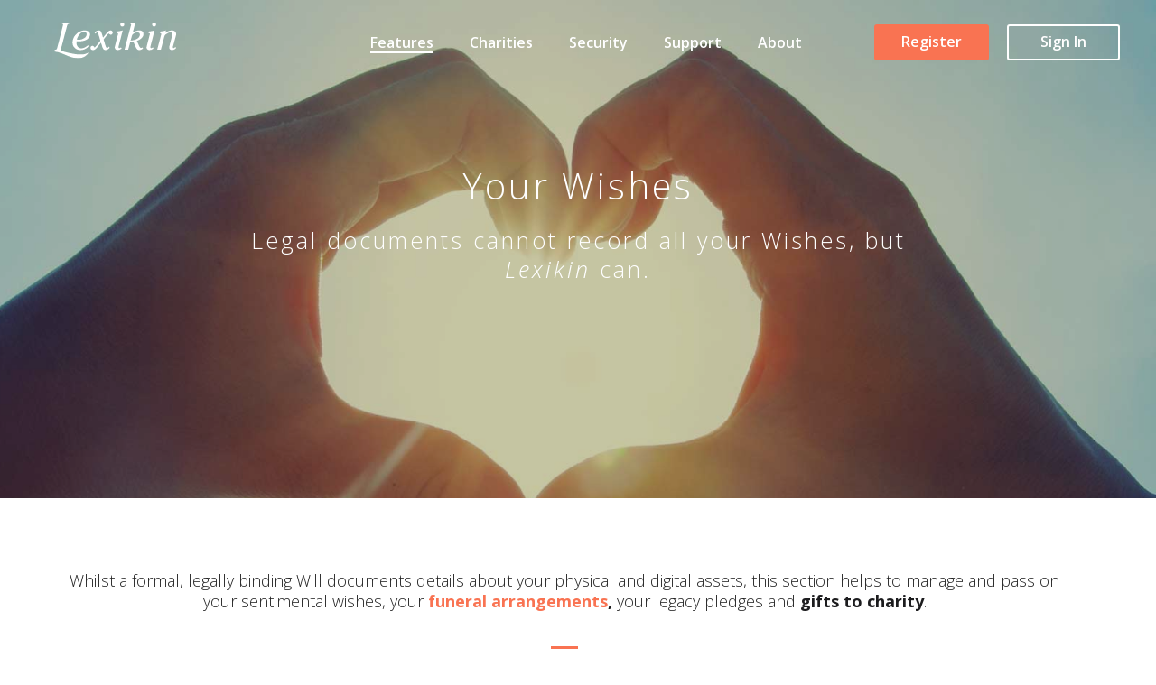

--- FILE ---
content_type: text/html; charset=UTF-8
request_url: https://www.lexikin.com/wishes/
body_size: 24535
content:
<!DOCTYPE html>
<html lang="en-GB">
<head>
    
<meta charset="UTF-8"/>
<meta name="viewport" content="width=device-width, initial-scale=1.0, minimum-scale=1.0, maximum-scale=1.0, user-scalable=0"/>
<meta http-equiv="X-UA-Compatible" content="IE=edge,chrome=1"/>
<meta name="format-detection" content="telephone=no">
<title>Your Wishes | Funeral Arrangements, Charity Giving, Messages</title>
<script type="text/javascript">var ajaxurl="https://www.lexikin.com/wp-admin/admin-ajax.php"</script>
		<style id="critical-path-css" type="text/css">body,html{width:100%;height:100%;margin:0;padding:0}.page-preloader{top:0;left:0;z-index:999;position:fixed;height:100%;width:100%;text-align:center}.preloader-preview-area{-webkit-animation-delay:-.2s;animation-delay:-.2s;top:50%;-webkit-transform:translateY(100%);-ms-transform:translateY(100%);transform:translateY(100%);margin-top:10px;max-height:calc(50% - 20px);opacity:1;width:100%;text-align:center;position:absolute}.preloader-logo{max-width:90%;top:50%;-webkit-transform:translateY(-100%);-ms-transform:translateY(-100%);transform:translateY(-100%);margin:-10px auto 0 auto;max-height:calc(50% - 20px);opacity:1;position:relative}.ball-pulse>div{width:15px;height:15px;border-radius:100%;margin:2px;-webkit-animation-fill-mode:both;animation-fill-mode:both;display:inline-block;-webkit-animation:ball-pulse .75s infinite cubic-bezier(.2,.68,.18,1.08);animation:ball-pulse .75s infinite cubic-bezier(.2,.68,.18,1.08)}.ball-pulse>div:nth-child(1){-webkit-animation-delay:-.36s;animation-delay:-.36s}.ball-pulse>div:nth-child(2){-webkit-animation-delay:-.24s;animation-delay:-.24s}.ball-pulse>div:nth-child(3){-webkit-animation-delay:-.12s;animation-delay:-.12s}@-webkit-keyframes ball-pulse{0%{-webkit-transform:scale(1);transform:scale(1);opacity:1}45%{-webkit-transform:scale(.1);transform:scale(.1);opacity:.7}80%{-webkit-transform:scale(1);transform:scale(1);opacity:1}}@keyframes ball-pulse{0%{-webkit-transform:scale(1);transform:scale(1);opacity:1}45%{-webkit-transform:scale(.1);transform:scale(.1);opacity:.7}80%{-webkit-transform:scale(1);transform:scale(1);opacity:1}}.ball-clip-rotate-pulse{position:relative;-webkit-transform:translateY(-15px) translateX(-10px);-ms-transform:translateY(-15px) translateX(-10px);transform:translateY(-15px) translateX(-10px);display:inline-block}.ball-clip-rotate-pulse>div{-webkit-animation-fill-mode:both;animation-fill-mode:both;position:absolute;top:0;left:0;border-radius:100%}.ball-clip-rotate-pulse>div:first-child{height:36px;width:36px;top:7px;left:-7px;-webkit-animation:ball-clip-rotate-pulse-scale 1s 0s cubic-bezier(.09,.57,.49,.9) infinite;animation:ball-clip-rotate-pulse-scale 1s 0s cubic-bezier(.09,.57,.49,.9) infinite}.ball-clip-rotate-pulse>div:last-child{position:absolute;width:50px;height:50px;left:-16px;top:-2px;background:0 0;border:2px solid;-webkit-animation:ball-clip-rotate-pulse-rotate 1s 0s cubic-bezier(.09,.57,.49,.9) infinite;animation:ball-clip-rotate-pulse-rotate 1s 0s cubic-bezier(.09,.57,.49,.9) infinite;-webkit-animation-duration:1s;animation-duration:1s}@-webkit-keyframes ball-clip-rotate-pulse-rotate{0%{-webkit-transform:rotate(0) scale(1);transform:rotate(0) scale(1)}50%{-webkit-transform:rotate(180deg) scale(.6);transform:rotate(180deg) scale(.6)}100%{-webkit-transform:rotate(360deg) scale(1);transform:rotate(360deg) scale(1)}}@keyframes ball-clip-rotate-pulse-rotate{0%{-webkit-transform:rotate(0) scale(1);transform:rotate(0) scale(1)}50%{-webkit-transform:rotate(180deg) scale(.6);transform:rotate(180deg) scale(.6)}100%{-webkit-transform:rotate(360deg) scale(1);transform:rotate(360deg) scale(1)}}@-webkit-keyframes ball-clip-rotate-pulse-scale{30%{-webkit-transform:scale(.3);transform:scale(.3)}100%{-webkit-transform:scale(1);transform:scale(1)}}@keyframes ball-clip-rotate-pulse-scale{30%{-webkit-transform:scale(.3);transform:scale(.3)}100%{-webkit-transform:scale(1);transform:scale(1)}}@-webkit-keyframes square-spin{25%{-webkit-transform:perspective(100px) rotateX(180deg) rotateY(0);transform:perspective(100px) rotateX(180deg) rotateY(0)}50%{-webkit-transform:perspective(100px) rotateX(180deg) rotateY(180deg);transform:perspective(100px) rotateX(180deg) rotateY(180deg)}75%{-webkit-transform:perspective(100px) rotateX(0) rotateY(180deg);transform:perspective(100px) rotateX(0) rotateY(180deg)}100%{-webkit-transform:perspective(100px) rotateX(0) rotateY(0);transform:perspective(100px) rotateX(0) rotateY(0)}}@keyframes square-spin{25%{-webkit-transform:perspective(100px) rotateX(180deg) rotateY(0);transform:perspective(100px) rotateX(180deg) rotateY(0)}50%{-webkit-transform:perspective(100px) rotateX(180deg) rotateY(180deg);transform:perspective(100px) rotateX(180deg) rotateY(180deg)}75%{-webkit-transform:perspective(100px) rotateX(0) rotateY(180deg);transform:perspective(100px) rotateX(0) rotateY(180deg)}100%{-webkit-transform:perspective(100px) rotateX(0) rotateY(0);transform:perspective(100px) rotateX(0) rotateY(0)}}.square-spin{display:inline-block}.square-spin>div{-webkit-animation-fill-mode:both;animation-fill-mode:both;width:50px;height:50px;-webkit-animation:square-spin 3s 0s cubic-bezier(.09,.57,.49,.9) infinite;animation:square-spin 3s 0s cubic-bezier(.09,.57,.49,.9) infinite}.cube-transition{position:relative;-webkit-transform:translate(-25px,-25px);-ms-transform:translate(-25px,-25px);transform:translate(-25px,-25px);display:inline-block}.cube-transition>div{-webkit-animation-fill-mode:both;animation-fill-mode:both;width:15px;height:15px;position:absolute;top:-5px;left:-5px;-webkit-animation:cube-transition 1.6s 0s infinite ease-in-out;animation:cube-transition 1.6s 0s infinite ease-in-out}.cube-transition>div:last-child{-webkit-animation-delay:-.8s;animation-delay:-.8s}@-webkit-keyframes cube-transition{25%{-webkit-transform:translateX(50px) scale(.5) rotate(-90deg);transform:translateX(50px) scale(.5) rotate(-90deg)}50%{-webkit-transform:translate(50px,50px) rotate(-180deg);transform:translate(50px,50px) rotate(-180deg)}75%{-webkit-transform:translateY(50px) scale(.5) rotate(-270deg);transform:translateY(50px) scale(.5) rotate(-270deg)}100%{-webkit-transform:rotate(-360deg);transform:rotate(-360deg)}}@keyframes cube-transition{25%{-webkit-transform:translateX(50px) scale(.5) rotate(-90deg);transform:translateX(50px) scale(.5) rotate(-90deg)}50%{-webkit-transform:translate(50px,50px) rotate(-180deg);transform:translate(50px,50px) rotate(-180deg)}75%{-webkit-transform:translateY(50px) scale(.5) rotate(-270deg);transform:translateY(50px) scale(.5) rotate(-270deg)}100%{-webkit-transform:rotate(-360deg);transform:rotate(-360deg)}}.ball-scale>div{border-radius:100%;margin:2px;-webkit-animation-fill-mode:both;animation-fill-mode:both;display:inline-block;height:60px;width:60px;-webkit-animation:ball-scale 1s 0s ease-in-out infinite;animation:ball-scale 1s 0s ease-in-out infinite}@-webkit-keyframes ball-scale{0%{-webkit-transform:scale(0);transform:scale(0)}100%{-webkit-transform:scale(1);transform:scale(1);opacity:0}}@keyframes ball-scale{0%{-webkit-transform:scale(0);transform:scale(0)}100%{-webkit-transform:scale(1);transform:scale(1);opacity:0}}.line-scale>div{-webkit-animation-fill-mode:both;animation-fill-mode:both;display:inline-block;width:5px;height:50px;border-radius:2px;margin:2px}.line-scale>div:nth-child(1){-webkit-animation:line-scale 1s -.5s infinite cubic-bezier(.2,.68,.18,1.08);animation:line-scale 1s -.5s infinite cubic-bezier(.2,.68,.18,1.08)}.line-scale>div:nth-child(2){-webkit-animation:line-scale 1s -.4s infinite cubic-bezier(.2,.68,.18,1.08);animation:line-scale 1s -.4s infinite cubic-bezier(.2,.68,.18,1.08)}.line-scale>div:nth-child(3){-webkit-animation:line-scale 1s -.3s infinite cubic-bezier(.2,.68,.18,1.08);animation:line-scale 1s -.3s infinite cubic-bezier(.2,.68,.18,1.08)}.line-scale>div:nth-child(4){-webkit-animation:line-scale 1s -.2s infinite cubic-bezier(.2,.68,.18,1.08);animation:line-scale 1s -.2s infinite cubic-bezier(.2,.68,.18,1.08)}.line-scale>div:nth-child(5){-webkit-animation:line-scale 1s -.1s infinite cubic-bezier(.2,.68,.18,1.08);animation:line-scale 1s -.1s infinite cubic-bezier(.2,.68,.18,1.08)}@-webkit-keyframes line-scale{0%{-webkit-transform:scaley(1);transform:scaley(1)}50%{-webkit-transform:scaley(.4);transform:scaley(.4)}100%{-webkit-transform:scaley(1);transform:scaley(1)}}@keyframes line-scale{0%{-webkit-transform:scaley(1);transform:scaley(1)}50%{-webkit-transform:scaley(.4);transform:scaley(.4)}100%{-webkit-transform:scaley(1);transform:scaley(1)}}.ball-scale-multiple{position:relative;-webkit-transform:translateY(30px);-ms-transform:translateY(30px);transform:translateY(30px);display:inline-block}.ball-scale-multiple>div{border-radius:100%;-webkit-animation-fill-mode:both;animation-fill-mode:both;margin:2px;position:absolute;left:-30px;top:0;opacity:0;margin:0;width:50px;height:50px;-webkit-animation:ball-scale-multiple 1s 0s linear infinite;animation:ball-scale-multiple 1s 0s linear infinite}.ball-scale-multiple>div:nth-child(2){-webkit-animation-delay:-.2s;animation-delay:-.2s}.ball-scale-multiple>div:nth-child(3){-webkit-animation-delay:-.2s;animation-delay:-.2s}@-webkit-keyframes ball-scale-multiple{0%{-webkit-transform:scale(0);transform:scale(0);opacity:0}5%{opacity:1}100%{-webkit-transform:scale(1);transform:scale(1);opacity:0}}@keyframes ball-scale-multiple{0%{-webkit-transform:scale(0);transform:scale(0);opacity:0}5%{opacity:1}100%{-webkit-transform:scale(1);transform:scale(1);opacity:0}}.ball-pulse-sync{display:inline-block}.ball-pulse-sync>div{width:15px;height:15px;border-radius:100%;margin:2px;-webkit-animation-fill-mode:both;animation-fill-mode:both;display:inline-block}.ball-pulse-sync>div:nth-child(1){-webkit-animation:ball-pulse-sync .6s -.21s infinite ease-in-out;animation:ball-pulse-sync .6s -.21s infinite ease-in-out}.ball-pulse-sync>div:nth-child(2){-webkit-animation:ball-pulse-sync .6s -.14s infinite ease-in-out;animation:ball-pulse-sync .6s -.14s infinite ease-in-out}.ball-pulse-sync>div:nth-child(3){-webkit-animation:ball-pulse-sync .6s -70ms infinite ease-in-out;animation:ball-pulse-sync .6s -70ms infinite ease-in-out}@-webkit-keyframes ball-pulse-sync{33%{-webkit-transform:translateY(10px);transform:translateY(10px)}66%{-webkit-transform:translateY(-10px);transform:translateY(-10px)}100%{-webkit-transform:translateY(0);transform:translateY(0)}}@keyframes ball-pulse-sync{33%{-webkit-transform:translateY(10px);transform:translateY(10px)}66%{-webkit-transform:translateY(-10px);transform:translateY(-10px)}100%{-webkit-transform:translateY(0);transform:translateY(0)}}.transparent-circle{display:inline-block;border-top:.5em solid rgba(255,255,255,.2);border-right:.5em solid rgba(255,255,255,.2);border-bottom:.5em solid rgba(255,255,255,.2);border-left:.5em solid #fff;-webkit-transform:translateZ(0);transform:translateZ(0);-webkit-animation:transparent-circle 1.1s infinite linear;animation:transparent-circle 1.1s infinite linear;width:50px;height:50px;border-radius:50%}.transparent-circle:after{border-radius:50%;width:10em;height:10em}@-webkit-keyframes transparent-circle{0%{-webkit-transform:rotate(0);transform:rotate(0)}100%{-webkit-transform:rotate(360deg);transform:rotate(360deg)}}@keyframes transparent-circle{0%{-webkit-transform:rotate(0);transform:rotate(0)}100%{-webkit-transform:rotate(360deg);transform:rotate(360deg)}}.ball-spin-fade-loader{position:relative;top:-10px;left:-10px;display:inline-block}.ball-spin-fade-loader>div{width:15px;height:15px;border-radius:100%;margin:2px;-webkit-animation-fill-mode:both;animation-fill-mode:both;position:absolute;-webkit-animation:ball-spin-fade-loader 1s infinite linear;animation:ball-spin-fade-loader 1s infinite linear}.ball-spin-fade-loader>div:nth-child(1){top:25px;left:0;animation-delay:-.84s;-webkit-animation-delay:-.84s}.ball-spin-fade-loader>div:nth-child(2){top:17.05px;left:17.05px;animation-delay:-.72s;-webkit-animation-delay:-.72s}.ball-spin-fade-loader>div:nth-child(3){top:0;left:25px;animation-delay:-.6s;-webkit-animation-delay:-.6s}.ball-spin-fade-loader>div:nth-child(4){top:-17.05px;left:17.05px;animation-delay:-.48s;-webkit-animation-delay:-.48s}.ball-spin-fade-loader>div:nth-child(5){top:-25px;left:0;animation-delay:-.36s;-webkit-animation-delay:-.36s}.ball-spin-fade-loader>div:nth-child(6){top:-17.05px;left:-17.05px;animation-delay:-.24s;-webkit-animation-delay:-.24s}.ball-spin-fade-loader>div:nth-child(7){top:0;left:-25px;animation-delay:-.12s;-webkit-animation-delay:-.12s}.ball-spin-fade-loader>div:nth-child(8){top:17.05px;left:-17.05px;animation-delay:0s;-webkit-animation-delay:0s}@-webkit-keyframes ball-spin-fade-loader{50%{opacity:.3;-webkit-transform:scale(.4);transform:scale(.4)}100%{opacity:1;-webkit-transform:scale(1);transform:scale(1)}}@keyframes ball-spin-fade-loader{50%{opacity:.3;-webkit-transform:scale(.4);transform:scale(.4)}100%{opacity:1;-webkit-transform:scale(1);transform:scale(1)}}</style>

		
<!-- This site is optimized with the Yoast SEO plugin v12.9.1 - https://yoast.com/wordpress/plugins/seo/ -->
<meta name="description" content="Manage the details and arrangement of your funeral, leave messages from beyond the grave with secure online storage at Lexikin."/>
<meta name="robots" content="max-snippet:-1, max-image-preview:large, max-video-preview:-1"/>
<link rel="canonical" href="https://www.lexikin.com/wishes/"/>
<meta property="og:locale" content="en_GB"/>
<meta property="og:type" content="article"/>
<meta property="og:title" content="Your Wishes | Funeral Arrangements, Charity Giving, Messages"/>
<meta property="og:description" content="Manage the details and arrangement of your funeral, leave messages from beyond the grave with secure online storage at Lexikin."/>
<meta property="og:url" content="https://www.lexikin.com/wishes/"/>
<meta property="og:site_name" content="Lexikin"/>
<meta property="article:publisher" content="https://www.facebook.com/LexikinLtd/"/>
<meta name="twitter:card" content="summary_large_image"/>
<meta name="twitter:description" content="Manage the details and arrangement of your funeral, leave messages from beyond the grave with secure online storage at Lexikin."/>
<meta name="twitter:title" content="Your Wishes | Funeral Arrangements, Charity Giving, Messages"/>
<meta name="twitter:site" content="@lexikinltd"/>
<meta name="twitter:creator" content="@lexikinltd"/>
<script type='application/ld+json' class='yoast-schema-graph yoast-schema-graph--main'>{"@context":"https://schema.org","@graph":[{"@type":"Organization","@id":"https://www.lexikin.com/#organization","name":"Lexikin","url":"https://www.lexikin.com/","sameAs":["https://www.facebook.com/LexikinLtd/","https://www.linkedin.com/company/lexikin","https://www.youtube.com/user/LexikinLtd","https://twitter.com/lexikinltd"],"logo":{"@type":"ImageObject","@id":"https://www.lexikin.com/#logo","url":"https://www.lexikin.com/wp-content/uploads/2016/06/lexikin-logo.png","width":150,"height":55,"caption":"Lexikin"},"image":{"@id":"https://www.lexikin.com/#logo"}},{"@type":"WebSite","@id":"https://www.lexikin.com/#website","url":"https://www.lexikin.com/","name":"Lexikin","description":"Free Legal Journal for Next of Kin, Family, Friends","publisher":{"@id":"https://www.lexikin.com/#organization"},"potentialAction":{"@type":"SearchAction","target":"https://www.lexikin.com/?s={search_term_string}","query-input":"required name=search_term_string"}},{"@type":"WebPage","@id":"https://www.lexikin.com/wishes/#webpage","url":"https://www.lexikin.com/wishes/","inLanguage":"en-GB","name":"Your Wishes | Funeral Arrangements, Charity Giving, Messages","isPartOf":{"@id":"https://www.lexikin.com/#website"},"datePublished":"2016-06-12T13:46:43+00:00","dateModified":"2019-11-25T16:42:20+00:00","description":"Manage the details and arrangement of your funeral, leave messages from beyond the grave with secure online storage at Lexikin.","breadcrumb":{"@id":"https://www.lexikin.com/wishes/#breadcrumb"}},{"@type":"BreadcrumbList","@id":"https://www.lexikin.com/wishes/#breadcrumb","itemListElement":[{"@type":"ListItem","position":1,"item":{"@type":"WebPage","@id":"https://www.lexikin.com/","url":"https://www.lexikin.com/","name":"Home"}},{"@type":"ListItem","position":2,"item":{"@type":"WebPage","@id":"https://www.lexikin.com/wishes/","url":"https://www.lexikin.com/wishes/","name":"Your Wishes"}}]}]}</script>
<!-- / Yoast SEO plugin. -->

<link rel='dns-prefetch' href='//s.w.org'/>
<link rel="alternate" type="application/rss+xml" title="Lexikin &raquo; Feed" href="https://www.lexikin.com/feed/"/>
<link rel="alternate" type="application/rss+xml" title="Lexikin &raquo; Comments Feed" href="https://www.lexikin.com/comments/feed/"/>

<link rel="shortcut icon" href="https://www.lexikin.com/wp-content/uploads/2016/06/favicon.ico"/>
<script type="text/javascript">window.abb={};php={};window.PHP={};PHP.ajax="https://www.lexikin.com/wp-admin/admin-ajax.php";PHP.wp_p_id="10280";var mk_header_parallax,mk_banner_parallax,mk_page_parallax,mk_footer_parallax,mk_body_parallax;var mk_images_dir="https://www.lexikin.com/wp-content/themes/jupiter/assets/images",mk_theme_js_path="https://www.lexikin.com/wp-content/themes/jupiter/assets/js",mk_theme_dir="https://www.lexikin.com/wp-content/themes/jupiter",mk_captcha_placeholder="Enter Captcha",mk_captcha_invalid_txt="Invalid. Try again.",mk_captcha_correct_txt="Captcha correct.",mk_responsive_nav_width=1200,mk_vertical_header_back="Back",mk_vertical_header_anim="1",mk_check_rtl=true,mk_grid_width=1200,mk_ajax_search_option="disable",mk_preloader_bg_color="#ffffff",mk_accent_color="#f97352",mk_go_to_top="true",mk_smooth_scroll="false",mk_preloader_bar_color="#f97352",mk_preloader_logo="https://www.lexikin.com/wp-content/uploads/2016/09/loading-screen.jpg";var mk_header_parallax=false,mk_banner_parallax=false,mk_footer_parallax=false,mk_body_parallax=false,mk_no_more_posts="No More Posts",mk_typekit_id="wam6xer",mk_google_fonts=["Open Sans:100italic,200italic,300italic,400italic,500italic,600italic,700italic,800italic,900italic,100,200,300,400,500,600,700,800,900"],mk_global_lazyload=false;</script>
<link rel='stylesheet' id='collapseomatic-css-css' href='https://www.lexikin.com/wp-content/plugins/jquery-collapse-o-matic/light_style.css' type='text/css' media='all'/>
<link rel='stylesheet' id='core-styles-css' href='https://www.lexikin.com/wp-content/themes/jupiter/assets/stylesheet/core-styles.6.1.1.css' type='text/css' media='all'/>
<link rel='stylesheet' id='components-full-css' href='https://www.lexikin.com/wp-content/themes/jupiter/assets/stylesheet/components-full.6.1.1.css' type='text/css' media='all'/>
<style id='components-full-inline-css' type='text/css'>

body
{
    background-color:#fff;
}

.hb-custom-header #mk-page-introduce,
.mk-header
{
    background-color:#112b35;
}

.hb-custom-header > div,
.mk-header-bg
{
    background-color:#fff;
}

.mk-classic-nav-bg
{
    background-color:#fff;
}

.master-holder-bg
{
    background-color:#fff;
}

#mk-footer
{
    background-color:;
}

#mk-boxed-layout
{
  -webkit-box-shadow: 0 0 0px rgba(0, 0, 0, 0);
  -moz-box-shadow: 0 0 0px rgba(0, 0, 0, 0);
  box-shadow: 0 0 0px rgba(0, 0, 0, 0);
}

.mk-news-tab .mk-tabs-tabs .is-active a,
.mk-fancy-title.pattern-style span,
.mk-fancy-title.pattern-style.color-gradient span:after,
.page-bg-color
{
    background-color: #fff;
}

.page-title
{
    font-size: 20px;
    color: ;
    text-transform: uppercase;
    font-weight: 700;
    letter-spacing: 1.5px;
}

.page-subtitle
{
    font-size: 14px;
    line-height: 100%;
    color: ;
    font-size: 14px;
    text-transform: none;
}


    body { font-family: Lucida Console, Monaco, monospace } body, h1, h2, h3, h4, h5, h6, p:not(.form-row):not(.woocommerce-mini-cart__empty-message):not(.woocommerce-mini-cart__total):not(.woocommerce-mini-cart__buttons):not(.mk-product-total-name):not(.woocommerce-result-count), .woocommerce-customer-details address, a, textarea,input,select,button, #mk-page-introduce, .the-title, .mk-edge-title, .edge-title, .mk-edge-desc, .edge-desc, .main-navigation-ul, .mk-vm-menuwrapper, #mk-footer-navigation ul li a, .mk-blog-container .mk-blog-meta .the-title, .post .blog-single-title, .mk-blog-hero .content-holder .the-title, .blog-blockquote-content, .blog-twitter-content, .mk-blog-container .mk-blog-meta .the-excerpt p, .mk-single-content p, .mk-contact-form, .mk-contact-form input,.mk-contact-form button { font-family: Open Sans } 

            @font-face {
                font-family: 'star';
                src: url('https://www.lexikin.com/wp-content/themes/jupiter/assets/stylesheet/fonts/star/font.eot');
                src: url('https://www.lexikin.com/wp-content/themes/jupiter/assets/stylesheet/fonts/star/font.eot?#iefix') format('embedded-opentype'),
                url('https://www.lexikin.com/wp-content/themes/jupiter/assets/stylesheet/fonts/star/font.woff') format('woff'),
                url('https://www.lexikin.com/wp-content/themes/jupiter/assets/stylesheet/fonts/star/font.ttf') format('truetype'),
                url('https://www.lexikin.com/wp-content/themes/jupiter/assets/stylesheet/fonts/star/font.svg#star') format('svg');
                font-weight: normal;
                font-style: normal;
            }
            @font-face {
                font-family: 'WooCommerce';
                src: url('https://www.lexikin.com/wp-content/themes/jupiter/assets/stylesheet/fonts/woocommerce/font.eot');
                src: url('https://www.lexikin.com/wp-content/themes/jupiter/assets/stylesheet/fonts/woocommerce/font.eot?#iefix') format('embedded-opentype'),
                url('https://www.lexikin.com/wp-content/themes/jupiter/assets/stylesheet/fonts/woocommerce/font.woff') format('woff'),
                url('https://www.lexikin.com/wp-content/themes/jupiter/assets/stylesheet/fonts/woocommerce/font.ttf') format('truetype'),
                url('https://www.lexikin.com/wp-content/themes/jupiter/assets/stylesheet/fonts/woocommerce/font.svg#WooCommerce') format('svg');
                font-weight: normal;
                font-style: normal;
            }@media handheld, only screen and (max-width: 1024px){	
#mk-footer .footer-wrapper {
    padding-bottom:0px!important;
	}
	
	.responsive-layout{
	display:initial!important;
	}
	
	.responsive-layout-hide{
	display:none;
	}
	
	#mk-footer [class*='mk-col-'] {
	float:left;	
	}
	
	#mk-footer	.mk-col-1-3 #social-1{
	}
	
	#mk-footer	.mk-col-2-3 .mk-col-1-3{
		width:50%!important;
	}
	
#mk-footer	.mk-col-2-3{
		margin-bottom:0px!important;	
	}
	
	.mk-footer-copyright .col1 {
    width: 100%!important;
}
	
	.mk-footer-copyright .col2 {
    width: 100%!important;
    padding: 20px 2%!important;
}
	
.mk-edge-slider .edge-desc, .edge-title{
	margin-bottom:20px!important;	
	}
.edge-title{
	font-size:32px!important;	
	}
.mk-edge-slider .mk-button {
    padding: 12px 30px !important;
    font-size: 16px !important;
}	
#padding-7 {
    height: 20px!important;
}
.resp-margin{
	margin-bottom:10px!important;
	}
.mk-padding-wrapper {
    padding: 0 0px!important;
}
	.resp-pos,.slide-center{
	text-align:center!important;	
	}
	
	.slide-center{
	margin-left: auto !important;
margin-right: auto !important;
	}
	
	#custom_html-2,#nav_menu-26{
	display:none;	
	}
}

@media handheld, only screen and (min-width: 1201px){
.trans-header .bg-true.light-skin:not(.a-sticky) .main-navigation-ul > li.sign-btn.menu-item > a.menu-item-link:hover{
	color:#1C1C1E!important;
	background-color: #fff;
}
}

.responsive-layout{
	display:none;
	}

.widget_nav_menu li a .mk-svg-icon{
	display:none!important;
}

.main-navigation-ul>li.menu-item>a.menu-item-link {
    font-weight: 600!important;
}

.mk-button--size-large {
	font-weight: 600;
	font-size: 16px;
	padding: 15px 28px;
}

.mk-button--dimension-outline.mk-button--size-large, .mk-button--dimension-savvy.mk-button--size-large {
    padding: 13px 28px;
}

.letter-spacing-2 {
    letter-spacing: 0px;
}

.menu-hover-style-5 .main-navigation-ul > li.reg-btn.menu-item > a.menu-item-link:after,.menu-hover-style-5 .main-navigation-ul > li.sign-btn.menu-item > a.menu-item-link:after {
    width: 0%;
}

.main-navigation-ul > li.reg-btn.menu-item > a.menu-item-link{
	padding-left:30px!important;
	padding-right:30px!important;
	line-height: 35px!important;
	font-size: 16px!important;
	font-weight: 600!important;
	background-color: #f97352;
	color: #ffffff;
	outline: 0 none;
	text-decoration: none;
	text-align: center;
	border-radius: 3px;
	height:40px!important;
	margin-right:20px;
	margin-left:60px;
}
.main-navigation-ul > li.reg-btn.menu-item > a.menu-item-link:hover{
	background-color: #e86b4c;
}

.main-navigation-ul > li.sign-btn.menu-item > a.menu-item-link{
	padding-left:35px!important;
	padding-right:35px!important;
	line-height: 30px!important;
	font-size: 16px!important;
	font-weight: 600!important;
	outline: 0 none;
	text-decoration: none;
	text-align: center;
	border-radius: 3px;
	border-style: solid;
	border-width: 2px;
	border-color: #fff;
	height:40px!important;	
}

.header-style-1.a-sticky .menu-hover-style-5 .main-navigation-ul > li.sign-btn > a{
	border-color: #1C1C1E!important;
}

.mk-edge-slider .edge-title {
font-weight:200!important;    
margin-bottom: 40px;
}

.mk-edge-slider .edge-desc {
    font-size: 21px;
    line-height: 30px;
    margin-bottom: 70px;
}

.header-style-1.a-sticky .logo-has-sticky .mk-sticky-logo{
    max-height: 35px;
}

.testcssaddition{
color:#fff;
}

#mk-nav-search-wrapper input[type=text] {
    font-size: 16px!important;
}

.mk-responsive-logo {
height:55px!important;
}

.mk-header-tagline a {
font-size: 15px!important;
}

@media handheld, only screen and (max-width: 767px)
.mk-edge-slider .edge-desc {
    font-size: 18px!important;
    line-height: 24px!important;
}

.page-id-11165 .mk-tab-slider-item{
    background-color:#e8e8e8 !important;
}

.page-id-11165 .mk-slider-content {
    width: 65%;
    display: inline-block;
}


.page-id-11165 .mk-slider-image{
    width:35% !important;
    display: inline-block;
    margin-left: auto;
    margin-right: auto;
}
    
.page-id-11165 .mk-clients ul.mk-flex-slides .client-logo {
    width: 100% !important;
    background-size: 200px 125px;
}


@media handheld, only screen and (max-width: 1024px) {
.page-id-11165 .mk-tab-slider .mk-slider-content {
    width: 60%;
    padding: 50px 25px;
    height: auto;
    display: inline-block;
}
}

@media only screen and (min-width: 1024px) {
/* Add your Desktop Styles here */
.mobile-menu {
display: none!important;
}
}

@media handheld, only screen and (max-width: 600px) {
.page-id-11165 .mk-tab-slider .mk-slider-content {
    width: 100% !important;
    padding: 50px 25px;
    height: auto;
    display: block;
}
}




.page-title {
    letter-spacing: 1px;
	text-align: center;
	 letter-spacing: 0px;
	font-size: 32px;
 	text-transform: inherit;
}


#mk-breadcrumbs .mk-breadcrumbs-inner {
	text-align: center;
    width: 100%;
	margin: 0 0px 10px 0;
    padding: 0px 0px 8px 0px;	
}


#mk-footer .mk-footer-copyright p {
    font-size: 12px;
margin: 0;
}

.mk-footer-copyright a, .mk-footer-copyright a:link, .mk-footer-copyright a:visited, .mk-footer-copyright a:hover, a:active, .mk-footer-copyright a:focus {
    outline: 0 none;
    text-decoration: none;
    color: #808080;
}

#text-4 img {
    margin-left: -20px;	
}


.mk-header-start-tour {
	margin-right: 20px;
}




.logos {
margin-bottom:0px!important;
}

.btn-modal {
    border-radius: 0px;
    border:none;
}

.btn-modal-lg {
    border-radius: 0px;
    border:none;
}

.bigger-font-size p, .bigger-font-size {
font-size: 16px;
line-height: 27px;
color: #777;
}
.cmk-center-align {
text-align: center;
}

.topLinks {    margin-right: -61px;}
.topLinks a:hover {  color: #ffd34b !important;}

.landing-but a { font-weight:normal; letter-spacing:0px;font-size:16px}
.landing-but-purp a { font-weight:normal; letter-spacing:0px;font-size:16px}

.topLinks2 a:hover {  color: #ffd34b !important;}

@media handheld, only screen and (max-width: 1200px) {
.make-columns-full-1000 .vc_col-sm-4{
 width:100% !important
}
}

#mk-footer {
  background-color: #E8E8E8;
	padding: 20px 0 0;
}
#sub-footer {
	border-top: none;
  background-color: #E8E8E8!important;
}

#mk-footer .widget-sub-navigation ul li, #mk-footer .widget_nav_menu ul li {
    line-height: 18px;
    font-size: 18px;
}

#mk-footer .widget:not(.widget_social_networks) a {
    color: #4F4F4F;
}

@media only screen and (max-width: 767px) {
#sub-footer .mk-footer-copyright {
    padding: 10px 0px 5px !important;
}
}

@media only screen and (max-width: 767px) {
.mk-header-toolbar {
    height: 120px!important;
}
}

@media only screen and (min-width: 767px) {
.mk-header-toolbar {
    height: 40px!important;
}
}


@media handheld, only screen and (max-width: 861px) {
    .mk-product.style-default .mk-product-details, .mk-product.style-default .mk-product-image {
        width: 100% !important;
    }
}

.mk-header-toolbar {
    height: 40px;
}

.page-subtitle {
visibility:hidden!important;
}
.mk-footer-copyright {
width:100%;
}
.text-center {
text-align: center;
}
.text-right {
text-align: right;
}

.a_text-transform-up {
    text-transform: capitalize!important;
}

.a_font-weight-bold {
    font-weight: normal!important;
}

.animated-column-title {
    font-size: 22px!important;
}

.animated-column-desc {
    font-size: 16px!important;
}

}

.mk-header-start-tour {
   font-weight: 500!important;
   text-transform: capitalize!important;
   font-size:16px!important;
}

.mk-process-steps.process-steps-4 li h3 {
   font-weight: 400!important;
   text-transform: default!important;
   font-size:20px!important;
}
.mk-process-steps.process-steps-4 li p {
   font-weight: 500!important;
   font-size:16px!important;
}

.mk-process-steps.process-steps-5 li h3 {
   font-weight: 400!important;
   text-transform: capitalize!important;
   font-size:20px!important;
   color:#fff;
}
.mk-process-steps.process-steps-5 li p {
   font-weight: 500!important;
   font-size:16px!important;
   color:#fff;
}

.mk-process-steps ul:before{
    border-top: 1px dashed #fff;
}

.mk-process-icon {
    box-shadow: 0 0 0 2px #94daf5!important;
}

.mk-header-toolbar .mk-svg-icon {
    fill: #fff !important;
}

.mk-clients ul.mk-flex-slides .client-logo {
width:220px!important;
}

.toolbar-menu a{
   font-weight: 400!important;
   text-transform: capitalize!important;
   font-size:16px!important;
   color:#fff;
   display: inline-block;
    text-align: center;
    text-decoration: none;
    position: relative;
    box-sizing: border-box;
}

.toolbar-menu a:hover{
  color:#fff;
}

@media handheld, only screen and (max-width: 1140px) {
.mk-footer-copyright {
    padding-left: 0px !important;
}
}


#mk-nav-search-wrapper {
position: fixed;
    float: left;
    width: 100%;
    right: 0;
    margin-top: 0px;
    max-width: 1200px;
    margin: 1px auto 0px auto;
    left: 0;
}

#mk-nav-search-wrapper input[type=text] {
    width: 100%;
font-size: 24px;
    font-weight: 300;
}

.mk-footer-copyright .col1{
    width: 29.3%;
    float: left;
padding: 0 2%;
}
.mk-footer-copyright .col2{
    width: 29.3%;
    float: right;
text-align: center;
padding: 0 2%;
}
.mk-footer-copyright .col3{
    width: 29.3%;
    float: left;
text-align: right;
padding: 0 2%;
}

.tax-portfolio_category #mk-page-introduce {
display: none;
}
.tax-portfolio_category h2#fancy-title-temp {
display: none;
}
.tax-portfolio_category #text-block-7 {
    max-width: 800px;
    margin: 0 auto;
    padding-top: 30px;
    padding-bottom: 20px;
}
.tax-portfolio_category #text-block-7 h3 {
    margin-bottom: 30px;
font-size: 20px;
}
.tax-portfolio_category #text-block-7 .collapseomatic_content p {
    text-align: left;
}
.tax-portfolio_category #text-block-7 .collapseomatic_content {
    border-top: 1px solid #eaeaea;
    padding-top: 20px;
    margin-top: 20px;
    display: block;
}
.tax-portfolio_category .mk-portfolio-item.slidebox-hover .portfolio-meta {
z-index: 99;
    bottom: 0;
    -webkit-transform: initial;
    transform: initial;
background-color: #0e242c;
    min-height: 125px;
}

.tax-portfolio_category #theme-page {
    background-color: #f5f5f5;
}

.bluet_block_container {
padding: 10px 10px 20px 10px;
}
.bluet_text_content p {
font-size: 14px;
}

#bitnami-banner {
display: none;
}

.single-portfolio .mk-page-title-box-content {
    background-color: rgba(0,0,0,0.3) !important;
}


#lx-newsletter input[type=email] {
    background-color: #fff;
    color: #ccc;
    border: 1px solid #ccc !important;
    border-radius: 5px;
    font-size: 16px;
    height: 45px;
    line-height: 45px;
    padding: 0 2% !important;
    width: 100%;
    margin: 0;
    transition: background-color .15s linear,color .15s linear,border-color .15s linear;
    box-sizing: border-box;
}




#lx-newsletter .newsletter-button button {
color: #eee !important;
    border: 1px solid #eee !important;
    border-radius: 5px;
    font-size: 14px;
    height: 45px;
    min-width: 150px;
    outline: 0;
    width: 100%;
    margin: 0;
    padding: 0;
    border: 0;
    transition: background-color .15s linear,color .15s linear,border-color .15s linear;
    background-color: transparent;
    box-sizing: border-box;
}

.newsletter-input {
    width: 100%;
    padding-right: 10px;
    display: table-cell;
}
.newsletter-button {
display: table-cell;
}


.mk-header-tagline {
float: right;
padding-left: 20px;
font-size: 14px;
}

.preloader-logo {
    height: auto;
}


</style>
<link rel='stylesheet' id='mkhb-render-css' href='https://www.lexikin.com/wp-content/themes/jupiter/header-builder/includes/assets/css/mkhb-render.css' type='text/css' media='all'/>
<link rel='stylesheet' id='mkhb-row-css' href='https://www.lexikin.com/wp-content/themes/jupiter/header-builder/includes/assets/css/mkhb-row.css' type='text/css' media='all'/>
<link rel='stylesheet' id='mkhb-column-css' href='https://www.lexikin.com/wp-content/themes/jupiter/header-builder/includes/assets/css/mkhb-column.css' type='text/css' media='all'/>
<link rel='stylesheet' id='aio-icon-manager-css' href='https://www.lexikin.com/wp-content/plugins/VC_Modal_Popup/css/icon-manager.css' type='text/css' media='all'/>
<link rel='stylesheet' id='bsf-Defaults-css' href='https://www.lexikin.com/wp-content/uploads/smile_fonts/Defaults/Defaults.css' type='text/css' media='all'/>
<!--[if lt IE 9]>
<link rel='stylesheet' id='vc_lte_ie9-css'  href='https://www.lexikin.com/wp-content/plugins/js_composer_theme/assets/css/vc_lte_ie9.min.css' type='text/css' media='screen' />
<![endif]-->
<link rel='stylesheet' id='js_composer_front-css' href='https://www.lexikin.com/wp-content/plugins/js_composer_theme/assets/css/js_composer.min.css' type='text/css' media='all'/>
<style id='js_composer_front-inline-css' type='text/css'>.vc_custom_1574698183870{padding-top:80px!important}.vc_custom_1466006460344{background-color:#f97352!important}</style>
<link rel='stylesheet' id='theme-options-css' href='https://www.lexikin.com/wp-content/uploads/mk_assets/theme-options-production-1750957901.css' type='text/css' media='all'/>
<link rel='stylesheet' id='mk-style-css' href='https://www.lexikin.com/wp-content/themes/jupiter-child/style.css' type='text/css' media='all'/>
<script type='text/javascript' src='https://www.lexikin.com/wp-content/themes/jupiter/assets/js/plugins/wp-enqueue/webfontloader.js'></script>
<script type='text/javascript'>WebFontConfig={timeout:2000}
if(mk_typekit_id.length>0){WebFontConfig.typekit={id:mk_typekit_id}}
if(mk_google_fonts.length>0){WebFontConfig.google={families:mk_google_fonts}}
if((mk_google_fonts.length>0||mk_typekit_id.length>0)&&navigator.userAgent.indexOf("Speed Insights")==-1){WebFont.load(WebFontConfig);}</script>
<script type='text/javascript' src='https://www.lexikin.com/wp-includes/js/jquery/jquery.js'></script>
<script type='text/javascript' src='https://www.lexikin.com/wp-includes/js/jquery/jquery-migrate.min.js'></script>
<link rel='https://api.w.org/' href='https://www.lexikin.com/wp-json/'/>
<link rel="EditURI" type="application/rsd+xml" title="RSD" href="https://www.lexikin.com/xmlrpc.php?rsd"/>
<link rel="wlwmanifest" type="application/wlwmanifest+xml" href="https://www.lexikin.com/wp-includes/wlwmanifest.xml"/> 
<link rel='shortlink' href='https://www.lexikin.com/?p=10280'/>
<link rel="alternate" type="application/json+oembed" href="https://www.lexikin.com/wp-json/oembed/1.0/embed?url=https%3A%2F%2Fwww.lexikin.com%2Fwishes%2F"/>
<link rel="alternate" type="text/xml+oembed" href="https://www.lexikin.com/wp-json/oembed/1.0/embed?url=https%3A%2F%2Fwww.lexikin.com%2Fwishes%2F&#038;format=xml"/>
<script type="text/javascript">(function(url){if(/(?:Chrome\/26\.0\.1410\.63 Safari\/537\.31|WordfenceTestMonBot)/.test(navigator.userAgent)){return;}
var addEvent=function(evt,handler){if(window.addEventListener){document.addEventListener(evt,handler,false);}else if(window.attachEvent){document.attachEvent('on'+evt,handler);}};var removeEvent=function(evt,handler){if(window.removeEventListener){document.removeEventListener(evt,handler,false);}else if(window.detachEvent){document.detachEvent('on'+evt,handler);}};var evts='contextmenu dblclick drag dragend dragenter dragleave dragover dragstart drop keydown keypress keyup mousedown mousemove mouseout mouseover mouseup mousewheel scroll'.split(' ');var logHuman=function(){if(window.wfLogHumanRan){return;}
window.wfLogHumanRan=true;var wfscr=document.createElement('script');wfscr.type='text/javascript';wfscr.async=true;wfscr.src=url+'&r='+Math.random();(document.getElementsByTagName('head')[0]||document.getElementsByTagName('body')[0]).appendChild(wfscr);for(var i=0;i<evts.length;i++){removeEvent(evts[i],logHuman);}};for(var i=0;i<evts.length;i++){addEvent(evts[i],logHuman);}})('//www.lexikin.com/?wordfence_lh=1&hid=FA4BBCD082B457F4C980F9D591144056');</script><script>var isTest=false;</script>
<meta itemprop="author" content="Simon Stewart"/><meta itemprop="datePublished" content="12th June 2016"/><meta itemprop="dateModified" content="25th November 2019"/><meta itemprop="publisher" content="Lexikin"/>
<!-- Facebook Pixel Code -->
<script type='text/javascript'>!function(f,b,e,v,n,t,s){if(f.fbq)return;n=f.fbq=function(){n.callMethod?n.callMethod.apply(n,arguments):n.queue.push(arguments)};if(!f._fbq)f._fbq=n;n.push=n;n.loaded=!0;n.version='2.0';n.queue=[];t=b.createElement(e);t.async=!0;t.src=v;s=b.getElementsByTagName(e)[0];s.parentNode.insertBefore(t,s)}(window,document,'script','https://connect.facebook.net/en_US/fbevents.js');</script>
<!-- End Facebook Pixel Code -->
<script type='text/javascript'>fbq('init','442065746594688',[],{"agent":"wordpress-5.3.20-2.0.1"});</script><script type='text/javascript'>fbq('track','PageView',[]);</script>
<!-- Facebook Pixel Code -->
<noscript>
<img height="1" width="1" style="display:none" alt="fbpx" src="https://www.facebook.com/tr?id=442065746594688&ev=PageView&noscript=1"/>
</noscript>
<!-- End Facebook Pixel Code -->
<meta name="generator" content="Powered by WPBakery Page Builder - drag and drop page builder for WordPress."/>
		<style type="text/css" id="wp-custom-css">.custom-button a{font-weight:bold}</style>
		<meta name="generator" content="Jupiter Child Theme 1.0"/>
<noscript><style>.wpb_animate_when_almost_visible{opacity:1}</style></noscript>
</head>

<body class="page-template-default page page-id-10280 wpb-js-composer js-comp-ver-6.0.3 vc_responsive" itemscope="itemscope" itemtype="https://schema.org/WebPage" data-adminbar="">

	
	<!-- Target for scroll anchors to achieve native browser bahaviour + possible enhancements like smooth scrolling -->
	<div id="top-of-page"></div>

		<div id="mk-boxed-layout">

			<div id="mk-theme-container" class="trans-header">

				 
    <header data-height='90' data-sticky-height='75' data-responsive-height='90' data-transparent-skin='light' data-header-style='1' data-sticky-style='slide' data-sticky-offset='header' id="mk-header-1" class="mk-header header-style-1 header-align-left  toolbar-false menu-hover-5 sticky-style-slide mk-background-stretch boxed-header  transparent-header light-skin bg-true" role="banner" itemscope="itemscope" itemtype="https://schema.org/WPHeader">
                    <div class="mk-header-holder">
                                <div class="mk-header-inner add-header-height">

                    <div class="mk-header-bg "></div>

                    
                                                <div class="mk-grid header-grid">
                    
                            <div class="mk-header-nav-container one-row-style menu-hover-style-5" role="navigation" itemscope="itemscope" itemtype="https://schema.org/SiteNavigationElement">
                                <nav class="mk-main-navigation js-main-nav"><ul id="menu-mainmenu" class="main-navigation-ul"><li id="menu-item-10181" class="menu-item menu-item-type-post_type menu-item-object-page current-menu-ancestor current-menu-parent current_page_parent current_page_ancestor menu-item-has-children no-mega-menu"><a class="menu-item-link js-smooth-scroll" href="https://www.lexikin.com/features/">Features</a>
<ul style="" class="sub-menu ">
	<li id="menu-item-10270" class="menu-item menu-item-type-post_type menu-item-object-page"><a class="menu-item-link js-smooth-scroll" href="https://www.lexikin.com/life/">Your Life</a></li>
	<li id="menu-item-10285" class="menu-item menu-item-type-post_type menu-item-object-page"><a class="menu-item-link js-smooth-scroll" href="https://www.lexikin.com/data/">Your Data</a></li>
	<li id="menu-item-10284" class="menu-item menu-item-type-post_type menu-item-object-page"><a class="menu-item-link js-smooth-scroll" href="https://www.lexikin.com/assets/">Your Assets</a></li>
	<li id="menu-item-10283" class="menu-item menu-item-type-post_type menu-item-object-page"><a class="menu-item-link js-smooth-scroll" href="https://www.lexikin.com/wills-online/">Your Will</a></li>
	<li id="menu-item-10282" class="menu-item menu-item-type-post_type menu-item-object-page current-menu-item page_item page-item-10280 current_page_item"><a class="menu-item-link js-smooth-scroll" href="https://www.lexikin.com/wishes/">Your Wishes</a></li>
</ul>
</li>
<li id="menu-item-14168" class="menu-item menu-item-type-post_type menu-item-object-page no-mega-menu"><a class="menu-item-link js-smooth-scroll" href="https://www.lexikin.com/charities/">Charities</a></li>
<li id="menu-item-13941" class="menu-item menu-item-type-post_type menu-item-object-page no-mega-menu"><a class="menu-item-link js-smooth-scroll" href="https://www.lexikin.com/security/">Security</a></li>
<li id="menu-item-13942" class="menu-item menu-item-type-post_type menu-item-object-page no-mega-menu"><a class="menu-item-link js-smooth-scroll" href="https://www.lexikin.com/customer-support/">Support</a></li>
<li id="menu-item-13943" class="menu-item menu-item-type-post_type menu-item-object-page no-mega-menu"><a class="menu-item-link js-smooth-scroll" href="https://www.lexikin.com/about/">About</a></li>
<li id="menu-item-12770" class="reg-btn menu-item menu-item-type-custom menu-item-object-custom no-mega-menu"><a class="menu-item-link js-smooth-scroll" href="https://my.lexikin.com/#register-form">Register</a></li>
<li id="menu-item-12771" class="sign-btn menu-item menu-item-type-custom menu-item-object-custom no-mega-menu"><a class="menu-item-link js-smooth-scroll" href="https://my.lexikin.com/">Sign in</a></li>
</ul></nav>                            </div>
                            
<div class="mk-nav-responsive-link">
    <div class="mk-css-icon-menu">
        <div class="mk-css-icon-menu-line-1"></div>
        <div class="mk-css-icon-menu-line-2"></div>
        <div class="mk-css-icon-menu-line-3"></div>
    </div>
</div>	<div class=" header-logo fit-logo-img add-header-height logo-is-responsive logo-has-sticky">
		<a href="https://www.lexikin.com/" title="Lexikin">

			<img class="mk-desktop-logo dark-logo mk-svg" title="Free Legal Journal for Next of Kin, Family, Friends" alt="Free Legal Journal for Next of Kin, Family, Friends" src="https://www.lexikin.com/wp-content/uploads/2019/11/lexikin-logo-o-1.svg"/>

							<img class="mk-desktop-logo light-logo mk-svg" title="Free Legal Journal for Next of Kin, Family, Friends" alt="Free Legal Journal for Next of Kin, Family, Friends" src="https://www.lexikin.com/wp-content/uploads/2019/11/lexikin-logo-w.svg"/>
			
							<img class="mk-resposnive-logo mk-svg" title="Free Legal Journal for Next of Kin, Family, Friends" alt="Free Legal Journal for Next of Kin, Family, Friends" src="https://www.lexikin.com/wp-content/uploads/2019/11/lexikin-logo-o-1.svg"/>
			
							<img class="mk-sticky-logo mk-svg" title="Free Legal Journal for Next of Kin, Family, Friends" alt="Free Legal Journal for Next of Kin, Family, Friends" src="https://www.lexikin.com/wp-content/uploads/2019/11/lexikin-logo-o-1.svg"/>
					</a>
	</div>

                                            </div>
                    
                    <div class="mk-header-right">
                                            </div>

                </div>
                
<div class="mk-responsive-wrap">

	<nav class="menu-mainmenu-container"><ul id="menu-mainmenu-1" class="mk-responsive-nav"><li id="responsive-menu-item-10181" class="menu-item menu-item-type-post_type menu-item-object-page current-menu-ancestor current-menu-parent current_page_parent current_page_ancestor menu-item-has-children"><a class="menu-item-link js-smooth-scroll" href="https://www.lexikin.com/features/">Features</a><span class="mk-nav-arrow mk-nav-sub-closed"><svg class="mk-svg-icon" data-name="mk-moon-arrow-down" data-cacheid="icon-6968073dc7fee" style=" height:16px; width: 16px; " xmlns="http://www.w3.org/2000/svg" viewBox="0 0 512 512"><path d="M512 192l-96-96-160 160-160-160-96 96 256 255.999z"/></svg></span>
<ul class="sub-menu ">
	<li id="responsive-menu-item-10270" class="menu-item menu-item-type-post_type menu-item-object-page"><a class="menu-item-link js-smooth-scroll" href="https://www.lexikin.com/life/">Your Life</a></li>
	<li id="responsive-menu-item-10285" class="menu-item menu-item-type-post_type menu-item-object-page"><a class="menu-item-link js-smooth-scroll" href="https://www.lexikin.com/data/">Your Data</a></li>
	<li id="responsive-menu-item-10284" class="menu-item menu-item-type-post_type menu-item-object-page"><a class="menu-item-link js-smooth-scroll" href="https://www.lexikin.com/assets/">Your Assets</a></li>
	<li id="responsive-menu-item-10283" class="menu-item menu-item-type-post_type menu-item-object-page"><a class="menu-item-link js-smooth-scroll" href="https://www.lexikin.com/wills-online/">Your Will</a></li>
	<li id="responsive-menu-item-10282" class="menu-item menu-item-type-post_type menu-item-object-page current-menu-item page_item page-item-10280 current_page_item"><a class="menu-item-link js-smooth-scroll" href="https://www.lexikin.com/wishes/">Your Wishes</a></li>
</ul>
</li>
<li id="responsive-menu-item-14168" class="menu-item menu-item-type-post_type menu-item-object-page"><a class="menu-item-link js-smooth-scroll" href="https://www.lexikin.com/charities/">Charities</a></li>
<li id="responsive-menu-item-13941" class="menu-item menu-item-type-post_type menu-item-object-page"><a class="menu-item-link js-smooth-scroll" href="https://www.lexikin.com/security/">Security</a></li>
<li id="responsive-menu-item-13942" class="menu-item menu-item-type-post_type menu-item-object-page"><a class="menu-item-link js-smooth-scroll" href="https://www.lexikin.com/customer-support/">Support</a></li>
<li id="responsive-menu-item-13943" class="menu-item menu-item-type-post_type menu-item-object-page"><a class="menu-item-link js-smooth-scroll" href="https://www.lexikin.com/about/">About</a></li>
<li id="responsive-menu-item-12770" class="reg-btn menu-item menu-item-type-custom menu-item-object-custom"><a class="menu-item-link js-smooth-scroll" href="https://my.lexikin.com/#register-form">Register</a></li>
<li id="responsive-menu-item-12771" class="sign-btn menu-item menu-item-type-custom menu-item-object-custom"><a class="menu-item-link js-smooth-scroll" href="https://my.lexikin.com/">Sign in</a></li>
</ul></nav>
		

</div>
        
            </div>
        
                        
    </header>

		<div id="theme-page" class="master-holder  clearfix" itemscope="itemscope" itemtype="https://schema.org/Blog">
			<div class="master-holder-bg-holder">
				<div id="theme-page-bg" class="master-holder-bg js-el"></div>
			</div>
			<div class="mk-main-wrapper-holder">
				<div id="mk-page-id-10280" class="theme-page-wrapper mk-main-wrapper mk-grid full-layout no-padding">
					<div class="theme-content no-padding" itemprop="mainEntityOfPage">
							
<div class="mk-page-section-wrapper" data-mk-full-width="true" data-mk-full-width-init="true" data-mk-stretch-content="true">
    <div id="page-section-2" class="mk-page-section self-hosted   full_layout full-width-2 js-el js-master-row    " data-intro-effect="false">


            
            <div class="mk-page-section-inner">
                


<div style="background-color:#191919;opacity:0.25;" class="mk-video-color-mask"></div>

                
                 
	<div class="background-clipper"> 

			<div class="mk-section-preloader js-el" data-mk-component="Preloader">
			<div class="mk-section-preloader__icon"></div>
		</div>
		

	<div class="background-layer-holder">
		<div id="background-layer--2" data-mk-lazyload="false" class="background-layer mk-background-stretch none-blend-effect js-el" data-mk-component="Parallax" data-parallax-config='{"speed" : 0.3 }' data-mk-img-set='{"landscape":{"desktop":"https://www.lexikin.com/wp-content/uploads/2016/06/Your-wishes.jpg","tablet":"https://www.lexikin.com/wp-content/uploads/2016/06/Your-wishes-1024x768.jpg","mobile":"https://www.lexikin.com/wp-content/uploads/2016/06/Your-wishes-736x414.jpg"},"responsive":"true"}'>
									<div class="mk-color-layer"></div>
		</div>
	</div>

 
	</div> 
            </div>

            
        <div class="page-section-content vc_row-fluid page-section-fullwidth ">
            <div class="mk-padding-wrapper wpb_row">
<div class="vc_col-sm-12 wpb_column column_container   _ height-full">
	

<div class="wpb_row vc_inner vc_row vc_row-fluid    attched-false   ">
				<div class="mk-grid">
		
		<div class="wpb_column vc_column_container vc_col-sm-2"><div class="vc_column-inner"><div class="wpb_wrapper"></div></div></div><div class="wpb_column vc_column_container vc_col-sm-8"><div class="vc_column-inner"><div class="wpb_wrapper">
<h2 id="fancy-title-4" class="mk-fancy-title  simple-style   color-single">
	<span>
				<p>Your Wishes</p>
			</span>
</h2>
<div class="clearboth"></div>




<h3 id="fancy-title-5" class="mk-fancy-title  simple-style   color-single">
	<span>
				<div class="edge-title-area">
<div class="edge-desc">Legal documents cannot record all your Wishes, but<em> Lexikin</em> can.</div>
</div>
			</span>
</h3>
<div class="clearboth"></div>



</div></div></div><div class="wpb_column vc_column_container vc_col-sm-2"><div class="vc_column-inner"><div class="wpb_wrapper"></div></div></div>		
		</div>	
		
</div></div>
</div>
            <div class="clearboth"></div>
        </div>


            
            
            

        <div class="clearboth"></div>
    </div>
</div>
<div class="vc_row-full-width vc_clearfix"></div>


<div id="features" data-mk-stretch-content="true" class="wpb_row vc_row vc_row-fluid  mk-fullwidth-false  attched-false    vc_custom_1574698183870  js-master-row  mk-grid">
				
<div class="vc_col-sm-12 wpb_column column_container   _ height-full">
	

<div class="wpb_row vc_inner vc_row vc_row-fluid    attched-false   ">
				<div class="mk-grid">
		
		<div class="wpb_column vc_column_container vc_col-sm-12"><div class="vc_column-inner"><div class="wpb_wrapper">
<h3 id="fancy-title-7" class="mk-fancy-title  simple-style   color-single">
	<span>
				<p style="text-align: center;">Whilst a formal, legally binding Will documents details about your physical and digital assets, this section helps to manage and pass on your sentimental wishes, your <strong><a href="https://www.lexikin.com/guide/plan-your-own-funeral/">funeral arrangements</a>,</strong> your legacy pledges and <a href="https://www.lexikin.com/charities/"><strong>gifts to charity</strong></a>.</p>
			</span>
</h3>
<div class="clearboth"></div>



</div></div></div>		
		</div>	
		
</div><div id="divider-8" class="mk-divider    custom-width center thin_solid  ">

			<div class="divider-inner"></div>
	
</div>
<div class="clearboth"></div>


<div class="wpb_row vc_inner vc_row vc_row-fluid    attched-false   ">
		
		<div class="wpb_column vc_column_container vc_col-sm-4"><div class="vc_column-inner"><div class="wpb_wrapper">
<div class="mk-custom-box hover-effect-image" id="box-9">
	<div class="box-holder">
<div class="mk-font-icons icon-align-center" id="mk-font-icons-10">
	<i class="font-icon mk-size-large"><svg class="mk-svg-icon" data-name="mk-li-leaf" data-cacheid="icon-6968073dcb2b9" xmlns="http://www.w3.org/2000/svg" viewbox="0 0 512 512"><defs><lineargradient id="gradient-icon-6968073dcb2b9" x1="0%" y1="100%" x2="100%" y2="0%"><stop offset="0%" stop-color="#ba76cb"></stop><stop offset="100%" stop-color="#4dc9f5"></stop></lineargradient></defs><path fill="url(#gradient-icon-6968073dcb2b9)" d="M502.525 9.482c-3.426-3.433-8.216-5.073-13.059-4.475-11.833 1.487-291.334 37.69-411.8 145.748-3.188 2.805-6.323 5.686-9.388 8.752-74.613 74.612-78.116 193.767-10.622 272.642l-48.181 48.174c-6.131 6.131-6.131 16.062 0 22.194 3.066 3.065 7.082 4.598 11.097 4.598s8.031-1.533 11.097-4.598l48.173-48.174c36.356 31.176 82.124 48.235 130.535 48.235h.016c53.668 0 104.134-20.907 142.1-58.857 3.057-3.065 5.963-6.207 8.668-9.288 108.134-120.566 144.353-400.059 145.84-411.908.605-4.797-1.05-9.625-4.476-13.043zm-164.838 404.106c-2.376 2.697-4.821 5.364-7.396 7.939-32.027 32.018-74.606 49.66-119.898 49.66h-.008c-40.028 0-77.902-13.825-108.273-39.116l58.305-58.305h158.333c8.668 0 15.695-7.035 15.695-15.695 0-8.675-7.028-15.695-15.695-15.695h-126.941l86.324-86.324 95.551-.015c8.668 0 15.695-7.02 15.695-15.695 0-8.66-7.028-15.695-15.695-15.695l-64.16.015 98.785-98.785c6.131-6.131 6.131-16.062 0-22.194-6.131-6.131-16.063-6.131-22.194 0l-98.754 98.754v-64.099c0-8.66-7.028-15.695-15.695-15.695-8.668 0-15.695 7.035-15.695 15.695v95.49l-86.293 86.293v-126.849c0-8.66-7.027-15.695-15.695-15.695s-15.695 7.035-15.695 15.695v158.24l-58.351 58.351c-55.293-66.566-51.822-165.795 10.522-228.147 2.59-2.59 5.265-5.043 8.062-7.511 95.227-85.404 307.495-124.55 374.322-135.049-10.506 66.827-49.66 279.111-135.156 374.432z"></path></svg></i>
</div>
<div id="padding-11" class="mk-padding-divider   clearfix"></div>


<h4 id="fancy-title-12" class="mk-fancy-title  simple-style   color-single">
	<span>
				<p>Funeral</p>
			</span>
</h4>
<div class="clearboth"></div>




<div id="text-block-13" class="mk-text-block   ">

	
	<p>Manage a plan in advance &amp; avoid family heartache. Decide the details in advance regarding e.g. costs, music, readings, religion, guests &amp; social media considerations.</p>

	<div class="clearboth"></div>
</div>


		<div class="clearfix"></div>
	<div class="mk-custom-box--overlay"></div>
</div>
</div> </div></div></div><div class="wpb_column vc_column_container vc_col-sm-4"><div class="vc_column-inner"><div class="wpb_wrapper">
<div class="mk-custom-box hover-effect-image image-effect-blur" id="box-14">
	<div class="box-holder">
<div class="mk-font-icons icon-align-center" id="mk-font-icons-15">
	<i class="font-icon mk-size-large"><svg class="mk-svg-icon" data-name="mk-li-message" data-cacheid="icon-6968073dcc9e6" xmlns="http://www.w3.org/2000/svg" viewbox="0 0 512 512"><defs><lineargradient id="gradient-icon-6968073dcc9e6" x1="0%" y1="100%" x2="100%" y2="0%"><stop offset="0%" stop-color="#ba76cb"></stop><stop offset="100%" stop-color="#4dc9f5"></stop></lineargradient></defs><path fill="url(#gradient-icon-6968073dcc9e6)" d="M467.21 8.831h-422.421c-22.041 0-39.912 17.872-39.912 39.913v296.799c0 22.041 17.871 39.912 39.912 39.912h55.454l113.116 113.116c3.004 3.004 7.012 4.598 11.096 4.598 2.024 0 4.062-.399 6.009-1.195 5.862-2.437 9.686-8.154 9.686-14.5v-102.019h227.06c22.041 0 39.913-17.871 39.913-39.912v-296.799c0-22.041-17.872-39.913-39.913-39.913zm8.523 336.712c0 4.69-3.824 8.522-8.522 8.522h-227.06c-17.335 0-31.39 14.055-31.39 31.39v64.122l-86.324-86.316c-5.886-5.894-13.871-9.197-22.194-9.197h-55.454c-4.698 0-8.522-3.832-8.522-8.522v-296.798c0-4.705 3.824-8.522 8.522-8.522h422.421c4.698 0 8.522 3.817 8.522 8.522v296.799zm-109.897-242.541h-219.702c-8.668 0-15.695 7.02-15.695 15.695 0 8.66 7.027 15.695 15.695 15.695h219.702c8.668 0 15.695-7.035 15.695-15.695 0-8.674-7.028-15.695-15.695-15.695zm0 78.476h-219.702c-8.668 0-15.695 7.02-15.695 15.695 0 8.66 7.027 15.695 15.695 15.695h219.702c8.668 0 15.695-7.035 15.695-15.695 0-8.674-7.028-15.695-15.695-15.695zm-94.171 78.476h-125.531c-8.668 0-15.695 7.028-15.695 15.695 0 8.668 7.027 15.695 15.695 15.695h125.531c8.668 0 15.695-7.028 15.695-15.695s-7.028-15.695-15.695-15.695z"></path></svg></i>
</div>
<div id="padding-16" class="mk-padding-divider   clearfix"></div>


<h4 id="fancy-title-17" class="mk-fancy-title  simple-style   color-single">
	<span>
				<p>Messages</p>
			</span>
</h4>
<div class="clearboth"></div>




<div id="text-block-18" class="mk-text-block   ">

	
	<p>Leave messages from beyond the grave. Tell people how much you love them, give them advice &amp; leave them DNA information.</p>

	<div class="clearboth"></div>
</div>


		<div class="clearfix"></div>
	</div>
</div> </div></div></div><div class="wpb_column vc_column_container vc_col-sm-4"><div class="vc_column-inner"><div class="wpb_wrapper">
<div class="mk-custom-box hover-effect-image image-effect-blur" id="box-19">
	<div class="box-holder">
<div class="mk-font-icons icon-align-center" id="mk-font-icons-20">
	<i class="font-icon mk-size-large"><svg class="mk-svg-icon" data-name="mk-li-star" data-cacheid="icon-6968073dce1e8" xmlns="http://www.w3.org/2000/svg" viewbox="0 0 512 512"><defs><lineargradient id="gradient-icon-6968073dce1e8" x1="0%" y1="100%" x2="100%" y2="0%"><stop offset="0%" stop-color="#ba76cb"></stop><stop offset="100%" stop-color="#4dc9f5"></stop></lineargradient></defs><path fill="url(#gradient-icon-6968073dce1e8)" d="M401.503 495.6c-2.637 0-5.273-.659-7.664-2l-137.839-77.158-137.839 77.158c-5.334 2.989-11.932 2.613-16.89-.997-4.951-3.594-7.357-9.755-6.17-15.756l30.785-154.936-115.974-107.247c-4.491-4.161-6.162-10.553-4.269-16.377s6.997-10.016 13.082-10.736l156.86-18.6 66.161-143.434c2.567-5.556 8.131-9.12 14.254-9.12s11.687 3.564 14.254 9.12l66.16 143.434 156.86 18.6c6.085.72 11.189 4.912 13.082 10.736 1.893 5.824.222 12.216-4.268 16.377l-115.974 107.246 30.356 152.783c.575 1.632.881 3.388.881 5.212 0 8.668-7.02 15.695-15.695 15.695h-.153zm-145.503-112.84c2.644 0 5.288.666 7.663 2l115.813 64.827-25.865-130.175c-1.065-5.349.736-10.874 4.737-14.576l97.444-90.117-131.8-15.626c-5.418-.644-10.116-4.062-12.407-9.013l-55.585-120.52-55.585 120.519c-2.292 4.951-6.99 8.369-12.408 9.013l-131.8 15.626 97.444 90.117c4 3.702 5.801 9.227 4.736 14.576l-25.865 130.175 115.813-64.827c2.377-1.333 5.022-1.999 7.665-1.999z"></path></svg></i>
</div>
<div id="padding-21" class="mk-padding-divider   clearfix"></div>


<h4 id="fancy-title-22" class="mk-fancy-title  simple-style   color-single">
	<span>
				<p>Giving</p>
			</span>
</h4>
<div class="clearboth"></div>




<div id="text-block-23" class="mk-text-block   ">

	
	<p>Benefit charities &amp; consider organ donation. If you’re passionate about a charity leave a legacy from your Estate with a message of support.</p>

	<div class="clearboth"></div>
</div>


		<div class="clearfix"></div>
	</div>
</div> </div></div></div>		
</div>
<div id="padding-24" class="mk-padding-divider   clearfix"></div>

</div>
	</div>

<div class="mk-page-section-wrapper" data-mk-full-width="true" data-mk-full-width-init="true" data-mk-stretch-content="true">
    <div id="page-section-25" class="mk-page-section self-hosted   full_layout full-width-25 js-el js-master-row     center-y" data-intro-effect="false">


            
            <div class="mk-page-section-inner">
                


<div class="mk-video-color-mask"></div>

                
                            </div>

            
        <div class="page-section-content vc_row-fluid mk-grid ">
            <div class="mk-padding-wrapper wpb_row">
<div class="vc_col-sm-12 wpb_column column_container   _ height-full">
	
<div id="padding-27" class="mk-padding-divider   clearfix"></div>



<div class="wpb_row vc_inner vc_row vc_row-fluid    attched-false   ">
				<div class="mk-grid">
		
		<div class="wpb_column vc_column_container vc_col-sm-6"><div class="vc_column-inner"><div class="wpb_wrapper"><div class="mk-font-icons icon-align-center" id="mk-font-icons-28">
	<i class="font-icon mk-size-large"><svg class="mk-svg-icon" data-name="mk-li-camera" data-cacheid="icon-6968073dcfae5" xmlns="http://www.w3.org/2000/svg" viewbox="0 0 512 512"><path d="M334.476 173.6c-60.666 0-109.866 49.186-109.866 109.866 0 60.674 49.2 109.866 109.866 109.866 60.658 0 109.866-49.193 109.866-109.866 0-60.68-49.208-109.866-109.866-109.866zm0 188.343c-43.269 0-78.476-35.207-78.476-78.476s35.207-78.476 78.476-78.476c43.268 0 78.476 35.207 78.476 78.476s-35.208 78.476-78.476 78.476zm18.301-130.275c-4.108-1.448-8.576.698-10.017 4.782-1.448 4.085.69 8.568 4.775 10.017 13.442 4.751 23.252 16.423 25.604 30.448.644 3.839 3.97 6.552 7.733 6.552.429 0 .866-.031 1.303-.108 4.276-.72 7.158-4.767 6.445-9.035-3.296-19.649-17.029-35.996-35.843-42.656zm107.261-120.849h-290.362v-23.542c0-17.335-14.055-31.39-31.39-31.39h-31.39c-17.335 0-31.39 14.055-31.39 31.39v23.543h-23.544c-26.003 0-47.086 21.076-47.086 47.086v251.123c0 26.011 21.082 47.086 47.086 47.086h408.075c26.002 0 47.086-21.075 47.086-47.086v-251.124c0-26.01-21.083-47.086-47.085-47.086zm-353.142-23.542h31.39v23.543h-31.39v-23.543zm368.837 321.751c0 8.66-7.043 15.695-15.695 15.695h-408.076c-8.653 0-15.695-7.035-15.695-15.695v-251.123c0-8.66 7.042-15.695 15.695-15.695h408.075c8.652 0 15.695 7.035 15.695 15.695v251.123zm-321.752-235.428h-62.781c-13.006 0-23.543 10.538-23.543 23.543v94.171c0 12.998 10.537 23.543 23.543 23.543h62.781c13.005 0 23.543-10.545 23.543-23.543v-94.171c0-13.005-10.538-23.543-23.543-23.543zm-7.847 109.867h-47.086v-78.476h47.086v78.476z"></path></svg></i>
</div>
<div id="padding-29" class="mk-padding-divider   clearfix"></div>


<h3 id="fancy-title-30" class="mk-fancy-title  simple-style   color-single">
	<span>
				<h3 style="text-align: center;"><span style="color: #fff;">Recording Your Life to pass on to your loved ones is simple to do on <em>Lexikin</em></span></h3>
			</span>
</h3>
<div class="clearboth"></div>



<div id="divider-31" class="mk-divider    custom-width center thin_solid  ">

			<div class="divider-inner"></div>
	
</div>
<div class="clearboth"></div>

<div id="lcd-slider-6968073dcfdbe" class="mk-lcd-slideshow mk-script-call mk-flexslider js-flexslider  visible-sm" style="max-width:872px;" data-animation="fade" data-smoothHeight="false" data-animationSpeed="700" data-slideshowSpeed="7000" data-pauseOnHover="false" data-controlNav="false" data-directionNav="true" data-isCarousel="false">
	<img style="display:none" class="mk-lcd-image" src="https://www.lexikin.com/wp-content/themes/jupiter/assets/images/theme-lcd-slideshow.png" alt="LCD"/>
	<div class="slideshow-container">
		<ul class="mk-flex-slides" style="max-width:838px;max-height:506px;">
									<li>
							<img alt="home-assets" src="https://www.lexikin.com/wp-content/uploads/bfi_thumb/dummy-transparent-og9v2ky1b3myny5ejxb9e3o5sl7j5tu1ikz1n0tp8u.png" data-mk-image-src-set='{"default":"https://www.lexikin.com/wp-content/uploads/bfi_thumb/home-assets-mthcqrin4n5h7qm8ke4e91ih0gg9shkqxt99s22d5a.jpg","2x":"https://www.lexikin.com/wp-content/uploads/bfi_thumb/home-assets-mthcqriwzvaopzm4aqk4sh3o4ire5zhlw60et02plo.jpg","mobile":"https://www.lexikin.com/wp-content/uploads/bfi_thumb/home-assets-ahdt7efypuszg8z9icfyt90phvjgmznvn4c8n58yafxcd7ti.jpg","responsive":"true"}'/>
						</li>
											<li>
							<img alt="assets-cars" src="https://www.lexikin.com/wp-content/uploads/bfi_thumb/dummy-transparent-og9v2ky1b3myny5ejxb9e3o5sl7j5tu1ikz1n0tp8u.png" data-mk-image-src-set='{"default":"https://www.lexikin.com/wp-content/uploads/bfi_thumb/assets-cars-mthdm78bp66pi8yczzb7n3xg8di782dklepvl7gd1q.jpg","2x":"https://www.lexikin.com/wp-content/uploads/bfi_thumb/assets-cars-mthdm78lkebx0hy8qbqy6jincftblkafjrh0m5gpi4.jpg","mobile":"https://www.lexikin.com/wp-content/uploads/bfi_thumb/assets-cars-ahdtlucfnp8oa4mqq825jmpif7xvwlimm718xub5fxyhczpy.jpg","responsive":"true"}'/>
						</li>
							</ul>
	</div>
</div>


<div id="padding-32" class="mk-padding-divider visible-sm  clearfix"></div>


<div id="text-block-33" class="mk-text-block   ">

	
	<p><span style="color: #fff;">What would be the perfect way for friends and family members to pay tribute to you when you&#8217;re gone? Would you want a solemn, large funeral; an upbeat memorial service or wake; something private with only immediate kin? How do you want your body to be handled? What final words would you want to say? What type of legacy would you want to leave?</span></p>

	<div class="clearboth"></div>
</div>


<div id="mk-button-34" class="mk-button-container _ relative   mk-button--anim-side block text-center ">

	
		<a href="https://www.my.lexikin.com/#register" target="_self" class="mk-button js-smooth-scroll mk-button--dimension-flat mk-button--size-large mk-button--corner-pointed text-color-light _ relative text-center font-weight-700 no-backface  letter-spacing-2 inline"><i class="mk-button--icon"><svg class="mk-svg-icon" data-name="mk-icon-long-arrow-right" data-cacheid="icon-6968073dd49f6" style=" height:16px; width: 16px; " xmlns="http://www.w3.org/2000/svg" viewBox="0 0 1792 1792"><path d="M1728 893q0 14-10 24l-384 354q-16 14-35 6-19-9-19-29v-224h-1248q-14 0-23-9t-9-23v-192q0-14 9-23t23-9h1248v-224q0-21 19-29t35 5l384 350q10 10 10 23z"/></svg></i><span class="mk-button--text">Sign Up Free</span></a>

	
</div>
</div></div></div><div class="wpb_column vc_column_container vc_col-sm-6"><div class="vc_column-inner"><div class="wpb_wrapper">
<div id="padding-35" class="mk-padding-divider hidden-sm  clearfix"></div>


<div id="lcd-slider-6968073dd4bb1" class="mk-lcd-slideshow mk-script-call mk-flexslider js-flexslider  hidden-sm" style="max-width:872px;" data-animation="fade" data-smoothHeight="false" data-animationSpeed="700" data-slideshowSpeed="7000" data-pauseOnHover="false" data-controlNav="false" data-directionNav="true" data-isCarousel="false">
	<img style="display:none" class="mk-lcd-image" src="https://www.lexikin.com/wp-content/themes/jupiter/assets/images/theme-lcd-slideshow.png" alt="LCD"/>
	<div class="slideshow-container">
		<ul class="mk-flex-slides" style="max-width:838px;max-height:506px;">
									<li>
							<img alt="home-assets" src="https://www.lexikin.com/wp-content/uploads/bfi_thumb/dummy-transparent-og9v2ky1b3myny5ejxb9e3o5sl7j5tu1ikz1n0tp8u.png" data-mk-image-src-set='{"default":"https://www.lexikin.com/wp-content/uploads/bfi_thumb/home-assets-mthcqrin4n5h7qm8ke4e91ih0gg9shkqxt99s22d5a.jpg","2x":"https://www.lexikin.com/wp-content/uploads/bfi_thumb/home-assets-mthcqriwzvaopzm4aqk4sh3o4ire5zhlw60et02plo.jpg","mobile":"https://www.lexikin.com/wp-content/uploads/bfi_thumb/home-assets-ahdt7efypuszg8z9icfyt90phvjgmznvn4c8n58yafxcd7ti.jpg","responsive":"true"}'/>
						</li>
											<li>
							<img alt="assets-cars" src="https://www.lexikin.com/wp-content/uploads/bfi_thumb/dummy-transparent-og9v2ky1b3myny5ejxb9e3o5sl7j5tu1ikz1n0tp8u.png" data-mk-image-src-set='{"default":"https://www.lexikin.com/wp-content/uploads/bfi_thumb/assets-cars-mthdm78bp66pi8yczzb7n3xg8di782dklepvl7gd1q.jpg","2x":"https://www.lexikin.com/wp-content/uploads/bfi_thumb/assets-cars-mthdm78lkebx0hy8qbqy6jincftblkafjrh0m5gpi4.jpg","mobile":"https://www.lexikin.com/wp-content/uploads/bfi_thumb/assets-cars-ahdtlucfnp8oa4mqq825jmpif7xvwlimm718xub5fxyhczpy.jpg","responsive":"true"}'/>
						</li>
							</ul>
	</div>
</div>

</div></div></div>		
		</div>	
		
</div></div>
</div>
            <div class="clearboth"></div>
        </div>


            
            
            

        <div class="clearboth"></div>
    </div>
</div>
<div class="vc_row-full-width vc_clearfix"></div>


<div class="mk-page-section-wrapper" data-mk-full-width="true" data-mk-full-width-init="true" data-mk-stretch-content="true">
    <div id="page-section-36" class="mk-page-section self-hosted   full_layout full-width-36 js-el js-master-row    " data-intro-effect="false">


            
            <div class="mk-page-section-inner">
                


<div class="mk-video-color-mask"></div>

                
                            </div>

            
        <div class="page-section-content vc_row-fluid mk-grid ">
            <div class="mk-padding-wrapper wpb_row">
<div class="vc_col-sm-12 wpb_column column_container   _ height-full">
	

<div class="wpb_row vc_inner vc_row vc_row-fluid    attched-false   ">
				<div class="mk-grid">
		
		<div class="wpb_column vc_column_container vc_col-sm-12"><div class="vc_column-inner"><div class="wpb_wrapper">
<h3 id="fancy-title-38" class="mk-fancy-title  simple-style   color-single">
	<span>
				<h3 style="text-align: center;">Most importantly, how will you ensure that things are handled according to your wishes?</h3>
			</span>
</h3>
<div class="clearboth"></div>



</div></div></div>		
		</div>	
		
</div><div id="divider-39" class="mk-divider    custom-width center thin_solid  ">

			<div class="divider-inner"></div>
	
</div>
<div class="clearboth"></div>

<div id="text-block-40" class="mk-text-block   ">

	
	<p style="text-align: center;"><em>Lexikin</em> makes it easy to tell your Executor and your heirs how you want your life to be celebrated, to say final farewells and to manage your legacy. By making decisions before you pass away, you can ensure that your family follows your wishes and gives you the perfect sendoff.</p>

	<div class="clearboth"></div>
</div>


<div id="padding-41" class="mk-padding-divider   clearfix"></div>

</div>
</div>
            <div class="clearboth"></div>
        </div>


            
            
            

        <div class="clearboth"></div>
    </div>
</div>
<div class="vc_row-full-width vc_clearfix"></div>


<div class="mk-page-section-wrapper" data-mk-full-width="true" data-mk-full-width-init="true" data-mk-stretch-content="true">
    <div id="page-section-42" class="mk-page-section self-hosted   full_layout full-width-42 js-el js-master-row    " data-intro-effect="false">


            
            <div class="mk-page-section-inner">
                


<div class="mk-video-color-mask"></div>

                
                            </div>

            
        <div class="page-section-content vc_row-fluid mk-grid ">
            <div class="mk-padding-wrapper wpb_row">
<div class="vc_col-sm-8 wpb_column column_container   _ height-full">
	
<h3 id="fancy-title-44" class="mk-fancy-title  simple-style   color-single">
	<span>
				<h3 style="text-align: left; color: #fff;">Create or upload your online Will with <em>Lexikin</em></h3>
			</span>
</h3>
<div class="clearboth"></div>




<div id="text-block-45" class="mk-text-block   ">

	
	<p style="color: #bbbbbb;">A Will is a vital legal document for you and your family, in the event something should happen to you.</p>

	<div class="clearboth"></div>
</div>

</div>

<div class="vc_col-sm-4 wpb_column column_container   _ height-full">
	
<div id="padding-47" class="mk-padding-divider hidden-sm  clearfix"></div>


<div id="padding-48" class="mk-padding-divider visible-sm  clearfix"></div>


<div id="mk-button-49" class="mk-button-container _ relative   mk-button--anim-side inline left ">

	
		<a href="/features/wills-online/" target="_self" class="mk-button js-smooth-scroll mk-button--dimension-flat mk-button--size-large mk-button--corner-pointed text-color-light _ relative text-center font-weight-700 no-backface  letter-spacing-2 inline"><i class="mk-button--icon"><svg class="mk-svg-icon" data-name="mk-icon-long-arrow-right" data-cacheid="icon-6968073dd6b0a" style=" height:16px; width: 16px; " xmlns="http://www.w3.org/2000/svg" viewBox="0 0 1792 1792"><path d="M1728 893q0 14-10 24l-384 354q-16 14-35 6-19-9-19-29v-224h-1248q-14 0-23-9t-9-23v-192q0-14 9-23t23-9h1248v-224q0-21 19-29t35 5l384 350q10 10 10 23z"/></svg></i><span class="mk-button--text">Online Will</span></a>

	
</div>
</div>
</div>
            <div class="clearboth"></div>
        </div>


            
            
            

        <div class="clearboth"></div>
    </div>
</div>
<div class="vc_row-full-width vc_clearfix"></div>


<div data-mk-full-width="true" data-mk-full-width-init="false" data-mk-stretch-content="true" class="wpb_row vc_row vc_row-fluid  mk-fullwidth-true  attched-false     js-master-row  mk-full-content-true">
				
<div class="vc_col-sm-12 wpb_column column_container   _ height-full">
	<div id="divider-51" class="mk-divider     divider_full_width center thin_solid  ">

			<div class="divider-inner"></div>
	
</div>
<div class="clearboth"></div>
</div>
	</div>
<div class="vc_row-full-width vc_clearfix"></div>
<div class="mk-page-section-wrapper" data-mk-full-width="true" data-mk-full-width-init="true" data-mk-stretch-content="true">
    <div id="page-section-52" class="mk-page-section self-hosted   half_right_layout half_boxed full-width-52 js-el js-master-row    " data-intro-effect="false">


            
            <div class="mk-page-section-inner">
                


<div class="mk-video-color-mask"></div>

                
                            </div>

            
             
 

 <div class="mk-half-layout half_right_layout" data-mk-img-set='{"landscape":{"desktop":"https://www.lexikin.com/wp-content/uploads/2016/06/scrapbook-1.jpg","tablet":"https://www.lexikin.com/wp-content/uploads/2016/06/scrapbook-1-1024x768.jpg","mobile":"https://www.lexikin.com/wp-content/uploads/2016/06/scrapbook-1-736x414.jpg"},"responsive":"true"}'>
     </div>

 <div class="mk-half-layout-container page-section-content half_right_layout  ">
    <div class="mk-half-layout-inner">
 	  
<div class="vc_col-sm-12 wpb_column column_container   _ height-full">
	

<div class="wpb_row vc_inner vc_row vc_row-fluid    attched-false   ">
				<div class="mk-grid">
		
		<div class="wpb_column vc_column_container vc_col-sm-12"><div class="vc_column-inner"><div class="wpb_wrapper">
<h3 id="fancy-title-54" class="mk-fancy-title  simple-style   color-single">
	<span>
				<h3 style="color: #ffffff; text-align: center;">Simplify Making Arrangements After You Die</h3>
			</span>
</h3>
<div class="clearboth"></div>



<div id="divider-55" class="mk-divider    custom-width center thin_solid  ">

			<div class="divider-inner"></div>
	
</div>
<div class="clearboth"></div>

<div id="padding-56" class="mk-padding-divider   clearfix"></div>


<div id="text-block-57" class="mk-text-block   ">

	
	<p><span style="color: #fff;">With <em>Lexikin</em>, you can create detailed instructions about what type of funeral or memorial service you would like to have. Your family members will be relieved to know precisely what you want, and you can ensure that the tone of the day is appropriate. Provide instructions regarding where to hold the funeral and wake. Let your family members know what music and readings you&#8217;d like to have included and whether or not you wish to have a religious service. Tell them if there are special people you would like to have invited and whether or not you want them to make the event public.</span></p>
<p><span style="color: #fff;">You can also provide information about any life insurance policies you have to offset costs, whether you have prepaid for a funeral or not or if you already have purchased a burial plot or urn for your remains.</span></p>

	<div class="clearboth"></div>
</div>

</div></div></div>		
		</div>	
		
</div></div>
    </div>
 </div>


            
            

        <div class="clearboth"></div>
    </div>
</div>
<div class="vc_row-full-width vc_clearfix"></div>


<div class="mk-page-section-wrapper" data-mk-full-width="true" data-mk-full-width-init="true" data-mk-stretch-content="true">
    <div id="page-section-58" class="mk-page-section self-hosted   half_left_layout half_boxed full-width-58 js-el js-master-row    " data-intro-effect="false">


            
            <div class="mk-page-section-inner">
                


<div class="mk-video-color-mask"></div>

                
                            </div>

            
             
 

 <div class="mk-half-layout half_left_layout" data-mk-img-set='{"landscape":{"desktop":"https://www.lexikin.com/wp-content/uploads/2016/06/Remembered.jpg","tablet":"https://www.lexikin.com/wp-content/uploads/2016/06/Remembered-1024x768.jpg","mobile":"https://www.lexikin.com/wp-content/uploads/2016/06/Remembered-736x414.jpg"},"responsive":"true"}'>
     </div>

 <div class="mk-half-layout-container page-section-content half_left_layout  ">
    <div class="mk-half-layout-inner">
 	  
<div class="vc_col-sm-12 wpb_column column_container   _ height-full">
	

<div class="wpb_row vc_inner vc_row vc_row-fluid    attched-false   ">
				<div class="mk-grid">
		
		<div class="wpb_column vc_column_container vc_col-sm-12"><div class="vc_column-inner"><div class="wpb_wrapper">
<h3 id="fancy-title-60" class="mk-fancy-title  simple-style   color-single">
	<span>
				<h3 style="color: #ffffff; text-align: center;">Send Your Final Words of Wisdom and Well Wishes</h3>
			</span>
</h3>
<div class="clearboth"></div>



<div id="divider-61" class="mk-divider    custom-width center thin_solid  ">

			<div class="divider-inner"></div>
	
</div>
<div class="clearboth"></div>

<div id="padding-62" class="mk-padding-divider   clearfix"></div>


<div id="text-block-63" class="mk-text-block   ">

	
	<p><span style="color: #fff;">If you were to pass away suddenly, what would you want to make sure that your friends and family knew? With <em>Lexikin</em>, you can write personalized messages for anyone that you wish, and we&#8217;ll ensure that they&#8217;re delivered in the event of your death.</span></p>
<p><span style="color: #fff;">You can tell them how much you love them, provide them with advice or even reveal a personal secret or piece of family history that you&#8217;ve kept hidden. Because our service is secure, you can be certain that your messages will be kept confidential until the appropriate time.</span></p>

	<div class="clearboth"></div>
</div>

</div></div></div>		
		</div>	
		
</div></div>
    </div>
 </div>


            
            

        <div class="clearboth"></div>
    </div>
</div>
<div class="vc_row-full-width vc_clearfix"></div>


<div data-mk-full-width="true" data-mk-full-width-init="false" data-mk-stretch-content="true" class="wpb_row vc_row vc_row-fluid  mk-fullwidth-true  attched-false     js-master-row  mk-full-content-true">
				
<div class="vc_col-sm-12 wpb_column column_container   _ height-full">
	<div id="divider-65" class="mk-divider     divider_full_width center thin_solid  ">

			<div class="divider-inner"></div>
	
</div>
<div class="clearboth"></div>
</div>
	</div>
<div class="vc_row-full-width vc_clearfix"></div>
<div class="mk-page-section-wrapper" data-mk-full-width="true" data-mk-full-width-init="true" data-mk-stretch-content="true">
    <div id="page-section-66" class="mk-page-section self-hosted   full_layout full-width-66 js-el js-master-row     center-y" data-intro-effect="false">


            
            <div class="mk-page-section-inner">
                


<div class="mk-video-color-mask"></div>

                
                            </div>

            
        <div class="page-section-content vc_row-fluid page-section-fullwidth ">
            <div class="mk-padding-wrapper wpb_row">
<div class="vc_col-sm-12 wpb_column column_container   _ height-full">
	

<div class="wpb_row vc_inner vc_row vc_row-fluid    attched-false   ">
				<div class="mk-grid">
		
		<div class="wpb_column vc_column_container vc_col-sm-12"><div class="vc_column-inner"><div class="wpb_wrapper">
<h3 id="fancy-title-68" class="mk-fancy-title  simple-style   color-single">
	<span>
				<h3 style="text-align: center;">Give Back to Causes That Matter</h3>
			</span>
</h3>
<div class="clearboth"></div>



<div id="divider-69" class="mk-divider    custom-width center thin_solid  ">

			<div class="divider-inner"></div>
	
</div>
<div class="clearboth"></div>

<div id="text-block-70" class="mk-text-block   ">

	
	<p>Many people wish to donate a portion of their estates to worthy causes after they pass the way.<em> Lexikin</em> makes it easy to set aside some of your money to be passed along to a charity or charities of your choosing in the event of your death. Our service makes charitable donations quick and simple, and you can even include a personalised message to have sent with the funds.</p>
<p>Donating your organs after you pass away can help other people who are waiting to have surgery recover from the effects of illness and disease. <em>Lexikin</em> allows you to state whether or not you wish to be an organ donor, so that you can give the gift of a healthier life to someone else after your death.</p>

	<div class="clearboth"></div>
</div>

</div></div></div>		
		</div>	
		
</div></div>
</div>
            <div class="clearboth"></div>
        </div>


            
            
            

        <div class="clearboth"></div>
    </div>
</div>
<div class="vc_row-full-width vc_clearfix"></div>


<div data-mk-full-width="true" data-mk-full-width-init="false" class="wpb_row vc_row vc_row-fluid  mk-fullwidth-true  attched-false    vc_custom_1466006460344  js-master-row ">
			<div class="mk-grid">
				
<div class="vc_col-sm-12 wpb_column column_container   _ height-full">
	<div class="templatera_shortcode">
<div data-mk-full-width="true" data-mk-full-width-init="false" class="wpb_row vc_row vc_row-fluid  mk-fullwidth-true  attched-false    vc_custom_1573554698018  js-master-row ">
			<div class="mk-grid">
				
<div class="vc_col-sm-12 wpb_column column_container   _ height-full">
	

<div class="wpb_row vc_inner vc_row vc_row-fluid    attched-false   vc_custom_1573554738531 ">
		
		<div class="wpb_column vc_column_container vc_col-sm-3"><div class="vc_column-inner"><div class="wpb_wrapper"></div></div></div><div class="wpb_column vc_column_container vc_col-sm-6"><div class="vc_column-inner"><div class="wpb_wrapper">
<h2 id="fancy-title-73" class="mk-fancy-title  simple-style   color-single">
	<span>
				<p>Let's get started</p>
			</span>
</h2>
<div class="clearboth"></div>




<span id="fancy-title-74" class="mk-fancy-title  simple-style   color-single">
	<span>
				<p style="color: #fff;">Lexikin gives you complete control of your life and your legacy by putting everything in one place.</p>
			</span>
</span>
<div class="clearboth"></div>



<div class="vc_empty_space" style="height: 30px"><span class="vc_empty_space_inner"></span></div>
<div id="mk-button-75" class="mk-button-container _ relative    inline left ">

	
		<a href="https://my.lexikin.com/#register-form" target="_self" class="mk-button js-smooth-scroll mk-button--dimension-outline mk-button--size-large mk-button--corner-rounded skin-light _ relative text-center font-weight-700 no-backface  letter-spacing-2 inline"><span class="mk-button--text">Register now</span></a>

	
</div>
</div></div></div><div class="wpb_column vc_column_container vc_col-sm-3"><div class="vc_column-inner"><div class="wpb_wrapper"></div></div></div>		
</div>

<div class="wpb_row vc_inner vc_row vc_row-fluid    attched-false   ">
		
		<div class="wpb_column vc_column_container vc_col-sm-12"><div class="vc_column-inner"><div class="wpb_wrapper"><div class="vc_empty_space" style="height: 60px"><span class="vc_empty_space_inner"></span></div></div></div></div>		
</div></div>
			</div>
	</div>
<div class="vc_row-full-width vc_clearfix"></div></div></div>
			</div>
	</div>
<div class="vc_row-full-width vc_clearfix"></div>
		<div class="clearboth"></div>
									<div class="clearboth"></div>
											</div>
										<div class="clearboth"></div>
				</div>
			</div>
					</div>


<section id="mk-footer-unfold-spacer"></section>

<section id="mk-footer" class="" role="contentinfo" itemscope="itemscope" itemtype="https://schema.org/WPFooter">
		<div class="footer-wrapper mk-grid">
		<div class="mk-padding-wrapper">
				<div class="mk-col-1-3"><section id="custom_html-2" class="widget_text widget widget_custom_html"><div class="textwidget custom-html-widget"><p style="font-size:18px;">Lexikin is the secure digital vault for all of life’s assets. It helps you record, manage and share so you can organise today and prepare for tomorrow. It gives you complete control of your life, data, assets, Will and wishes by putting everything in one place. <a href="https://my.lexikin.com/#register" style="color:#11223E;">Sign up for free</a></p></div></section><section id="social-1" class="widget widget_social_networks"><div id="social-6968073dd9d6b" class="align-left"><a href="https://www.facebook.com/lexikinltd" rel="nofollow" class="builtin-icons custom large facebook-hover" target="_blank" alt="Follow Us on facebook" title="Follow Us on facebook"><svg class="mk-svg-icon" data-name="mk-jupiter-icon-simple-facebook" data-cacheid="icon-6968073ddb35e" style=" height:32px; width: 32px; " xmlns="http://www.w3.org/2000/svg" viewBox="0 0 512 512"><path d="M192.191 92.743v60.485h-63.638v96.181h63.637v256.135h97.069v-256.135h84.168s6.674-51.322 9.885-96.508h-93.666v-42.921c0-8.807 11.565-20.661 23.01-20.661h71.791v-95.719h-83.57c-111.317 0-108.686 86.262-108.686 99.142z"/></svg></a><a href="https://www.instagram.com/lexikinltd/" rel="nofollow" class="builtin-icons custom large instagram-hover" target="_blank" alt="Follow Us on instagram" title="Follow Us on instagram"><svg class="mk-svg-icon" data-name="mk-jupiter-icon-simple-instagram" data-cacheid="icon-6968073ddc2f6" style=" height:32px; width: 32px; " xmlns="http://www.w3.org/2000/svg" viewBox="0 0 81.2 81.2"><path d="M81,23.9c-0.2-4.3-0.9-7.3-1.9-9.9c-1-2.7-2.4-4.9-4.7-7.2c-2.3-2.3-4.5-3.6-7.2-4.7c-2.6-1-5.5-1.7-9.9-1.9 C53,0,51.6,0,40.6,0c-11,0-12.4,0-16.7,0.2c-4.3,0.2-7.3,0.9-9.9,1.9c-2.7,1-4.9,2.4-7.2,4.7C4.6,9.1,3.2,11.3,2.1,14 c-1,2.6-1.7,5.5-1.9,9.9C0,28.2,0,29.6,0,40.6c0,11,0,12.4,0.2,16.7c0.2,4.3,0.9,7.3,1.9,9.9c1,2.7,2.4,4.9,4.7,7.2 c2.3,2.3,4.5,3.6,7.2,4.7c2.6,1,5.5,1.7,9.9,1.9c4.3,0.2,5.7,0.2,16.7,0.2c11,0,12.4,0,16.7-0.2c4.3-0.2,7.3-0.9,9.9-1.9 c2.7-1,4.9-2.4,7.2-4.7c2.3-2.3,3.6-4.5,4.7-7.2c1-2.6,1.7-5.5,1.9-9.9c0.2-4.3,0.2-5.7,0.2-16.7C81.2,29.6,81.2,28.2,81,23.9z  M73.6,57c-0.2,4-0.8,6.1-1.4,7.5c-0.7,1.9-1.6,3.2-3,4.7c-1.4,1.4-2.8,2.3-4.7,3c-1.4,0.6-3.6,1.2-7.5,1.4 c-4.3,0.2-5.6,0.2-16.4,0.2c-10.8,0-12.1,0-16.4-0.2c-4-0.2-6.1-0.8-7.5-1.4c-1.9-0.7-3.2-1.6-4.7-3c-1.4-1.4-2.3-2.8-3-4.7 C8.4,63.1,7.7,61,7.6,57c-0.2-4.3-0.2-5.6-0.2-16.4c0-10.8,0-12.1,0.2-16.4c0.2-4,0.8-6.1,1.4-7.5c0.7-1.9,1.6-3.2,3-4.7 c1.4-1.4,2.8-2.3,4.7-3c1.4-0.6,3.6-1.2,7.5-1.4c4.3-0.2,5.6-0.2,16.4-0.2c10.8,0,12.1,0,16.4,0.2c4,0.2,6.1,0.8,7.5,1.4 c1.9,0.7,3.2,1.6,4.7,3c1.4,1.4,2.3,2.8,3,4.7c0.6,1.4,1.2,3.6,1.4,7.5c0.2,4.3,0.2,5.6,0.2,16.4C73.9,51.4,73.8,52.7,73.6,57z"/><path d="M40.6,19.8c-11.5,0-20.8,9.3-20.8,20.8c0,11.5,9.3,20.8,20.8,20.8c11.5,0,20.8-9.3,20.8-20.8 C61.4,29.1,52.1,19.8,40.6,19.8z M40.6,54.1c-7.5,0-13.5-6.1-13.5-13.5c0-7.5,6.1-13.5,13.5-13.5c7.5,0,13.5,6.1,13.5,13.5 C54.1,48.1,48.1,54.1,40.6,54.1z"/><circle cx="62.3" cy="18.9" r="4.9"/></svg></a><a href="https://twitter.com/LexikinLtd" rel="nofollow" class="builtin-icons custom large twitter-hover" target="_blank" alt="Follow Us on twitter" title="Follow Us on twitter"><svg class="mk-svg-icon" data-name="mk-jupiter-icon-simple-twitter" data-cacheid="icon-6968073ddd599" style=" height:32px; width: 32px; " xmlns="http://www.w3.org/2000/svg" viewBox="0 0 512 512"><path d="M454.058 213.822c28.724-2.382 48.193-15.423 55.683-33.132-10.365 6.373-42.524 13.301-60.269 6.681-.877-4.162-1.835-8.132-2.792-11.706-13.527-49.679-59.846-89.698-108.382-84.865 3.916-1.589 7.914-3.053 11.885-4.388 5.325-1.923 36.678-7.003 31.749-18.079-4.176-9.728-42.471 7.352-49.672 9.597 9.501-3.581 25.26-9.735 26.93-20.667-14.569 1.991-28.901 8.885-39.937 18.908 3.998-4.293 7.01-9.536 7.666-15.171-38.91 24.85-61.624 74.932-80.025 123.523-14.438-13.972-27.239-25.008-38.712-31.114-32.209-17.285-70.722-35.303-131.156-57.736-1.862 19.996 9.899 46.591 43.723 64.273-7.325-.986-20.736 1.219-31.462 3.773 4.382 22.912 18.627 41.805 57.251 50.918-17.642 1.163-26.767 5.182-35.036 13.841 8.043 15.923 27.656 34.709 62.931 30.82-39.225 16.935-15.998 48.234 15.93 43.565-54.444 56.244-140.294 52.123-189.596 5.08 128.712 175.385 408.493 103.724 450.21-65.225 31.23.261 49.605-10.823 60.994-23.05-17.99 3.053-44.072-.095-57.914-5.846z"/></svg></a><a href="https://www.youtube.com/lexikinltd" rel="nofollow" class="builtin-icons custom large youtube-hover" target="_blank" alt="Follow Us on youtube" title="Follow Us on youtube"><svg class="mk-svg-icon" data-name="mk-jupiter-icon-simple-youtube" data-cacheid="icon-6968073dde374" style=" height:32px; width: 32px; " xmlns="http://www.w3.org/2000/svg" viewBox="0 0 512 512"><path d="M146.112 194.063h31.18l.036-107.855 36.879-92.4h-34.136l-19.588 68.63-19.881-68.82h-33.762l39.219 92.627zm257.78 157.717c0-7.255-5.968-13.18-13.282-13.18h-1.769c-7.285 0-13.253 5.925-13.253 13.18l-.118 16.326h28.103l.32-16.326zm-192.18-214.16c0 12.324.594 21.577 1.851 27.736 1.236 6.151 3.284 11.439 6.202 15.755 2.897 4.323 6.948 7.599 12.2 9.75 5.237 2.187 11.578 3.218 19.119 3.218 6.744 0 12.727-1.236 17.95-3.76 5.164-2.508 9.42-6.443 12.726-11.695 3.335-5.325 5.514-10.986 6.51-17.094 1.009-6.093 1.536-15.688 1.536-28.738v-35.562c0-10.306-.557-17.956-1.654-23.025-1.082-5.002-3.115-9.889-6.113-14.643-2.956-4.74-7.198-8.587-12.698-11.534-5.471-2.948-12.04-4.448-19.682-4.448-9.099 0-16.574 2.312-22.418 6.92-5.865 4.587-9.918 10.679-12.156 18.25-2.231 7.599-3.373 18.138-3.373 31.64v37.23zm25.9-56.232c0-7.951 5.932-14.453 13.151-14.453 7.227 0 13.107 6.502 13.107 14.453v74.861c0 7.965-5.88 14.475-13.107 14.475-7.219 0-13.151-6.51-13.151-14.475v-74.861zm60.562 251.726c-7.139 0-12.976 4.798-12.976 10.664v79.374c0 5.866 5.836 10.635 12.976 10.635 7.137 0 12.99-4.769 12.99-10.635v-79.374c0-5.866-5.851-10.664-12.99-10.664zm13.75-153.306c1.536 3.73 3.921 6.743 7.139 9.018 3.188 2.238 7.269 3.372 12.142 3.372 4.286 0 8.06-1.156 11.366-3.54 3.291-2.377 6.072-5.917 8.323-10.649l-.557 11.644h33.06v-140.623h-26.039v109.443c0 5.931-4.871 10.773-10.839 10.773-5.94 0-10.825-4.842-10.825-10.773v-109.443h-27.193v94.844c0 12.083.219 20.135.584 24.224.381 4.053 1.317 7.951 2.838 11.711zm87.595 43.066h-287.031c-38.406 0-69.814 29.652-69.814 65.857v150.994c0 36.221 31.407 65.858 69.814 65.858h287.031c38.385 0 69.808-29.637 69.808-65.858v-150.994c0-36.205-31.422-65.857-69.808-65.857zm-297.577 233.236v-159.494l-29.609-.087v-23.172l94.857.161v23.551h-35.591l.023 159.041h-29.68zm136.35-.029l-23.829-.031.066-17.553c-6.407 13.751-31.977 24.824-45.333 15.185-7.154-5.135-6.898-14.13-7.63-21.856-.387-4.373-.065-13.999-.101-26.902l-.088-84.17h29.512l.117 85.531c0 11.659-.629 18.461.081 20.714 4.243 12.858 15.09 5.881 17.496-.717.775-2.164.029-8.308.029-20.596v-84.932h29.681v135.327zm44.215-12.801l-2.223 11.294-24.372.365.147-181.406 29.636-.06-.103 52.575c27.356-21.81 47.512-5.661 47.542 21.269l.06 70.714c.043 34.244-19.544 53.817-50.688 25.248zm68.578-34.537v-42.129c0-12.656 1.242-22.617 3.774-29.901 2.5-7.285 6.817-12.713 12.447-16.764 17.978-12.96 53.526-8.938 57.169 16.399 1.156 8.017 1.536 22.015 1.536 36.031v19.163h-50.952v32.635c0 6.656 5.486 12.053 12.173 12.053h4.358c6.657 0 12.144-5.397 12.144-12.053v-12.404c.014-1.098.043-2.106.058-2.999l22.25-.117c10.151 60.269-74.956 70.173-74.956.088z"/></svg></a>
					<style>
						#social-6968073dd9d6b a { 
							opacity: 1 !important;color: #11223e !important;}
						#social-6968073dd9d6b a:hover { color: #fb734c !important;}
						#social-6968073dd9d6b a:hover .mk-svg-icon { fill: #fb734c !important;}</style></div></section></div>
	<div class="mk-col-2-3">
	    <div class="mk-col-1-3"><section id="nav_menu-2" class="widget widget_nav_menu"><div class="menu-footer-main-container"><ul id="menu-footer-main" class="menu">
<li id="menu-item-12428" class="menu-item menu-item-type-post_type menu-item-object-page menu-item-12428"><a href="https://www.lexikin.com/features/"><svg class="mk-svg-icon" data-name="mk-icon-angle-right" data-cacheid="icon-6968073de01fb" style=" height:14px; width: 5px; " xmlns="http://www.w3.org/2000/svg" viewbox="0 0 640 1792"><path d="M595 960q0 13-10 23l-466 466q-10 10-23 10t-23-10l-50-50q-10-10-10-23t10-23l393-393-393-393q-10-10-10-23t10-23l50-50q10-10 23-10t23 10l466 466q10 10 10 23z"></path></svg>Features</a></li>
<li id="menu-item-12444" class="menu-item menu-item-type-custom menu-item-object-custom menu-item-12444"><a href="https://www.lexikin.com/resources/#guides!loading"><svg class="mk-svg-icon" data-name="mk-icon-angle-right" data-cacheid="icon-6968073de01fb" style=" height:14px; width: 5px; " xmlns="http://www.w3.org/2000/svg" viewbox="0 0 640 1792"><path d="M595 960q0 13-10 23l-466 466q-10 10-23 10t-23-10l-50-50q-10-10-10-23t10-23l393-393-393-393q-10-10-10-23t10-23l50-50q10-10 23-10t23 10l466 466q10 10 10 23z"></path></svg>Guides</a></li>
<li id="menu-item-12429" class="menu-item menu-item-type-post_type menu-item-object-page menu-item-12429"><a href="https://www.lexikin.com/resources/"><svg class="mk-svg-icon" data-name="mk-icon-angle-right" data-cacheid="icon-6968073de01fb" style=" height:14px; width: 5px; " xmlns="http://www.w3.org/2000/svg" viewbox="0 0 640 1792"><path d="M595 960q0 13-10 23l-466 466q-10 10-23 10t-23-10l-50-50q-10-10-10-23t10-23l393-393-393-393q-10-10-10-23t10-23l50-50q10-10 23-10t23 10l466 466q10 10 10 23z"></path></svg>Resources</a></li>
<li id="menu-item-12530" class="menu-item menu-item-type-post_type menu-item-object-page menu-item-12530"><a href="https://www.lexikin.com/charities/"><svg class="mk-svg-icon" data-name="mk-icon-angle-right" data-cacheid="icon-6968073de01fb" style=" height:14px; width: 5px; " xmlns="http://www.w3.org/2000/svg" viewbox="0 0 640 1792"><path d="M595 960q0 13-10 23l-466 466q-10 10-23 10t-23-10l-50-50q-10-10-10-23t10-23l393-393-393-393q-10-10-10-23t10-23l50-50q10-10 23-10t23 10l466 466q10 10 10 23z"></path></svg>Charities</a></li>
<li id="menu-item-12430" class="menu-item menu-item-type-post_type menu-item-object-page menu-item-12430"><a href="https://www.lexikin.com/resources/faq/"><svg class="mk-svg-icon" data-name="mk-icon-angle-right" data-cacheid="icon-6968073de01fb" style=" height:14px; width: 5px; " xmlns="http://www.w3.org/2000/svg" viewbox="0 0 640 1792"><path d="M595 960q0 13-10 23l-466 466q-10 10-23 10t-23-10l-50-50q-10-10-10-23t10-23l393-393-393-393q-10-10-10-23t10-23l50-50q10-10 23-10t23 10l466 466q10 10 10 23z"></path></svg>FAQ</a></li>
<li id="menu-item-12427" class="menu-item menu-item-type-post_type menu-item-object-page menu-item-12427"><a href="https://www.lexikin.com/customer-support/"><svg class="mk-svg-icon" data-name="mk-icon-angle-right" data-cacheid="icon-6968073de01fb" style=" height:14px; width: 5px; " xmlns="http://www.w3.org/2000/svg" viewbox="0 0 640 1792"><path d="M595 960q0 13-10 23l-466 466q-10 10-23 10t-23-10l-50-50q-10-10-10-23t10-23l393-393-393-393q-10-10-10-23t10-23l50-50q10-10 23-10t23 10l466 466q10 10 10 23z"></path></svg>Support</a></li>
<li id="menu-item-13812" class="menu-item menu-item-type-custom menu-item-object-custom menu-item-13812"><a href="https://www.thegrowthstage.com/"><svg class="mk-svg-icon" data-name="mk-icon-angle-right" data-cacheid="icon-6968073de01fb" style=" height:14px; width: 5px; " xmlns="http://www.w3.org/2000/svg" viewbox="0 0 640 1792"><path d="M595 960q0 13-10 23l-466 466q-10 10-23 10t-23-10l-50-50q-10-10-10-23t10-23l393-393-393-393q-10-10-10-23t10-23l50-50q10-10 23-10t23 10l466 466q10 10 10 23z"></path></svg>The Growth Stage</a></li>
</ul></div></section></div>
	    <div class="mk-col-1-3"><section id="nav_menu-6" class="widget widget_nav_menu"><div class="menu-footer-two-container"><ul id="menu-footer-two" class="menu">
<li id="menu-item-12432" class="menu-item menu-item-type-post_type menu-item-object-page menu-item-12432"><a href="https://www.lexikin.com/about/"><svg class="mk-svg-icon" data-name="mk-icon-angle-right" data-cacheid="icon-6968073de1e46" style=" height:14px; width: 5px; " xmlns="http://www.w3.org/2000/svg" viewbox="0 0 640 1792"><path d="M595 960q0 13-10 23l-466 466q-10 10-23 10t-23-10l-50-50q-10-10-10-23t10-23l393-393-393-393q-10-10-10-23t10-23l50-50q10-10 23-10t23 10l466 466q10 10 10 23z"></path></svg>About Lexikin</a></li>
<li id="menu-item-12449" class="menu-item menu-item-type-custom menu-item-object-custom menu-item-12449"><a href="https://www.lexikin.com/about/#services"><svg class="mk-svg-icon" data-name="mk-icon-angle-right" data-cacheid="icon-6968073de1e46" style=" height:14px; width: 5px; " xmlns="http://www.w3.org/2000/svg" viewbox="0 0 640 1792"><path d="M595 960q0 13-10 23l-466 466q-10 10-23 10t-23-10l-50-50q-10-10-10-23t10-23l393-393-393-393q-10-10-10-23t10-23l50-50q10-10 23-10t23 10l466 466q10 10 10 23z"></path></svg>Services</a></li>
<li id="menu-item-12531" class="menu-item menu-item-type-post_type menu-item-object-page menu-item-12531"><a href="https://www.lexikin.com/security/"><svg class="mk-svg-icon" data-name="mk-icon-angle-right" data-cacheid="icon-6968073de1e46" style=" height:14px; width: 5px; " xmlns="http://www.w3.org/2000/svg" viewbox="0 0 640 1792"><path d="M595 960q0 13-10 23l-466 466q-10 10-23 10t-23-10l-50-50q-10-10-10-23t10-23l393-393-393-393q-10-10-10-23t10-23l50-50q10-10 23-10t23 10l466 466q10 10 10 23z"></path></svg>Security</a></li>
<li id="menu-item-12435" class="menu-item menu-item-type-post_type menu-item-object-page menu-item-12435"><a href="https://www.lexikin.com/resources/press/"><svg class="mk-svg-icon" data-name="mk-icon-angle-right" data-cacheid="icon-6968073de1e46" style=" height:14px; width: 5px; " xmlns="http://www.w3.org/2000/svg" viewbox="0 0 640 1792"><path d="M595 960q0 13-10 23l-466 466q-10 10-23 10t-23-10l-50-50q-10-10-10-23t10-23l393-393-393-393q-10-10-10-23t10-23l50-50q10-10 23-10t23 10l466 466q10 10 10 23z"></path></svg>Press</a></li>
<li id="menu-item-12433" class="menu-item menu-item-type-post_type menu-item-object-page menu-item-12433"><a href="https://www.lexikin.com/blog/"><svg class="mk-svg-icon" data-name="mk-icon-angle-right" data-cacheid="icon-6968073de1e46" style=" height:14px; width: 5px; " xmlns="http://www.w3.org/2000/svg" viewbox="0 0 640 1792"><path d="M595 960q0 13-10 23l-466 466q-10 10-23 10t-23-10l-50-50q-10-10-10-23t10-23l393-393-393-393q-10-10-10-23t10-23l50-50q10-10 23-10t23 10l466 466q10 10 10 23z"></path></svg>Blog</a></li>
<li id="menu-item-12434" class="menu-item menu-item-type-post_type menu-item-object-page menu-item-12434"><a href="https://www.lexikin.com/glossary-terms/"><svg class="mk-svg-icon" data-name="mk-icon-angle-right" data-cacheid="icon-6968073de1e46" style=" height:14px; width: 5px; " xmlns="http://www.w3.org/2000/svg" viewbox="0 0 640 1792"><path d="M595 960q0 13-10 23l-466 466q-10 10-23 10t-23-10l-50-50q-10-10-10-23t10-23l393-393-393-393q-10-10-10-23t10-23l50-50q10-10 23-10t23 10l466 466q10 10 10 23z"></path></svg>Glossary</a></li>
</ul></div></section></div>
	    <div class="mk-col-1-3"><section id="nav_menu-26" class="widget widget_nav_menu"><div class="menu-services-container"><ul id="menu-services" class="menu">
<li id="menu-item-11724" class="menu-item menu-item-type-post_type menu-item-object-page menu-item-11724"><a href="https://www.lexikin.com/legal/"><svg class="mk-svg-icon" data-name="mk-icon-angle-right" data-cacheid="icon-6968073de36e7" style=" height:14px; width: 5px; " xmlns="http://www.w3.org/2000/svg" viewbox="0 0 640 1792"><path d="M595 960q0 13-10 23l-466 466q-10 10-23 10t-23-10l-50-50q-10-10-10-23t10-23l393-393-393-393q-10-10-10-23t10-23l50-50q10-10 23-10t23 10l466 466q10 10 10 23z"></path></svg>Legal</a></li>
<li id="menu-item-11725" class="menu-item menu-item-type-post_type menu-item-object-page menu-item-11725"><a href="https://www.lexikin.com/wealth-management/"><svg class="mk-svg-icon" data-name="mk-icon-angle-right" data-cacheid="icon-6968073de36e7" style=" height:14px; width: 5px; " xmlns="http://www.w3.org/2000/svg" viewbox="0 0 640 1792"><path d="M595 960q0 13-10 23l-466 466q-10 10-23 10t-23-10l-50-50q-10-10-10-23t10-23l393-393-393-393q-10-10-10-23t10-23l50-50q10-10 23-10t23 10l466 466q10 10 10 23z"></path></svg>Wealth Management</a></li>
<li id="menu-item-11726" class="menu-item menu-item-type-post_type menu-item-object-page menu-item-11726"><a href="https://www.lexikin.com/valuations/"><svg class="mk-svg-icon" data-name="mk-icon-angle-right" data-cacheid="icon-6968073de36e7" style=" height:14px; width: 5px; " xmlns="http://www.w3.org/2000/svg" viewbox="0 0 640 1792"><path d="M595 960q0 13-10 23l-466 466q-10 10-23 10t-23-10l-50-50q-10-10-10-23t10-23l393-393-393-393q-10-10-10-23t10-23l50-50q10-10 23-10t23 10l466 466q10 10 10 23z"></path></svg>Valuations</a></li>
<li id="menu-item-11727" class="menu-item menu-item-type-post_type menu-item-object-page menu-item-11727"><a href="https://www.lexikin.com/insurance-services/"><svg class="mk-svg-icon" data-name="mk-icon-angle-right" data-cacheid="icon-6968073de36e7" style=" height:14px; width: 5px; " xmlns="http://www.w3.org/2000/svg" viewbox="0 0 640 1792"><path d="M595 960q0 13-10 23l-466 466q-10 10-23 10t-23-10l-50-50q-10-10-10-23t10-23l393-393-393-393q-10-10-10-23t10-23l50-50q10-10 23-10t23 10l466 466q10 10 10 23z"></path></svg>Insurance</a></li>
</ul></div></section></div>
	</div>
				<div class="clearboth"></div>
		</div>
	</div>
		
<div id="sub-footer">
	<div class=" mk-grid">
		
		<span class="mk-footer-copyright"><div class="responsive-layout">
<div class="col1">
<p style="font-size:18px;">
    <a href="https://www.lexikin.com/about/terms/">Terms & Conditions</a> | 
    <a href="https://www.lexikin.com/about/privacy-policy/">Privacy</a> | 
    <a href="https://www.lexikin.com/about/cookies-policy/">Cookies</a>
    </p>
    </div>
    <div class="col2 text-center">
    <p style="font-size:18px; padding-left: 20px;">Lexikin™ Ltd</p>
    <p style="font-size:18px; padding-left: 20px;">11 Strand, London WC2N 5HR</p>
<br>
<p style="font-size:12px;">© 2019 LEXIKIN. ALL RIGHTS RESERVED. Website built by <a href="https://searched.io">Searched</a></p>
    </div>
</div>

<div class="responsive-layout-hide">
    <div class="col1">
<p style="font-size:18px; padding-left: 20px;">Lexikin™ Ltd</p>
<p style="font-size:18px; padding-left: 20px;">11 Strand, London WC2N 5HR</p>
<br>
<p style="font-size:12px; padding-left: 20px;">© 2019 LEXIKIN. ALL RIGHTS RESERVED. Website built by <a href="https://searched.io">Searched</a></p>
    </div>
    <div class="col2 text-center">
<p style="font-size:18px;">
    <a href="https://www.lexikin.com/about/terms/">Terms & Conditions</a> | 
    <a href="https://www.lexikin.com/about/privacy-policy/">Privacy</a> | 
    <a href="https://www.lexikin.com/about/cookies-policy/">Cookies</a>
    </p>
    </div>
</div></span>
			</div>
	<div class="clearboth"></div>
</div>
</section>
</div>
</div>

<div class="bottom-corner-btns js-bottom-corner-btns">

<a href="#top-of-page" class="mk-go-top  js-smooth-scroll js-bottom-corner-btn js-bottom-corner-btn--back">
	<svg class="mk-svg-icon" data-name="mk-icon-chevron-up" data-cacheid="icon-6968073de5753" style=" height:16px; width: 16px; " xmlns="http://www.w3.org/2000/svg" viewBox="0 0 1792 1792"><path d="M1683 1331l-166 165q-19 19-45 19t-45-19l-531-531-531 531q-19 19-45 19t-45-19l-166-165q-19-19-19-45.5t19-45.5l742-741q19-19 45-19t45 19l742 741q19 19 19 45.5t-19 45.5z"/></svg></a>
</div>




	<style type='text/css'></style><script type='text/javascript'>var colomatduration='fast';var colomatslideEffect='slideFade';var colomatpauseInit='';var colomattouchstart='';</script><script type="text/javascript">php={hasAdminbar:false,json:(null!=null)?null:"",jsPath:'https://www.lexikin.com/wp-content/themes/jupiter/assets/js'};</script><link rel='stylesheet' id='templatera_inline-css' href='https://www.lexikin.com/wp-content/plugins/templatera/assets/css/front_style.css' type='text/css' media='all'/>
<script type='text/javascript' src='https://www.lexikin.com/wp-content/plugins/jquery-collapse-o-matic/js/collapse.js'></script>
<script type='text/javascript' src='https://www.lexikin.com/wp-content/themes/jupiter/assets/js/core-scripts.6.1.1.js'></script>
<script type='text/javascript' src='https://www.lexikin.com/wp-content/themes/jupiter/assets/js/components-full.6.1.1.js'></script>
<script type='text/javascript' src='https://www.lexikin.com/wp-content/themes/jupiter/header-builder/includes/assets/js/mkhb-render.js'></script>
<script type='text/javascript' src='https://www.lexikin.com/wp-content/themes/jupiter/header-builder/includes/assets/js/mkhb-column.js'></script>
<script type='text/javascript' src='https://www.lexikin.com/wp-includes/js/wp-embed.min.js'></script>
<script type='text/javascript' src='https://www.lexikin.com/wp-content/plugins/js_composer_theme/assets/js/dist/js_composer_front.min.js'></script>
		<script type="text/javascript">var ga_fired=false;window.addEventListener("scroll",function(){if((document.documentElement.scrollTop!=0&&ga_fired===false)||(document.body.scrollTop!=0&&ga_fired===false)){(function(i,s,o,g,r,a,m){i['GoogleAnalyticsObject']=r;i[r]=i[r]||function(){(i[r].q=i[r].q||[]).push(arguments)},i[r].l=1*new Date();a=s.createElement(o),m=s.getElementsByTagName(o)[0];a.async=1;a.src=g;m.parentNode.insertBefore(a,m)})(window,document,'script','//www.google-analytics.com/analytics.js','ga');ga('create','UA-51766751-1','auto');ga('send','pageview');ga_fired=true;}},true);</script> 
				<script type="text/javascript">jQuery(document).ready(function($){$('.similar-post-title').text('Other Guides That Will Interest You');});</script>
	<script type="text/javascript">window.get={};window.get.captcha=function(enteredCaptcha){return jQuery.get(ajaxurl,{action:"mk_validate_captcha_input",captcha:enteredCaptcha});};</script><style id="mk-shortcode-dynamic-styles" type="text/css">#fancy-title-4{letter-spacing:3px;text-transform:initial;font-size:40px;color:#fff;text-align:center;font-style:inherit;font-weight:300;padding-top:0px;padding-bottom:0px}#fancy-title-4 span{}#fancy-title-4 span i{font-style:inherit}@media handheld,only screen and (max-width:767px){#fancy-title-4{text-align:center!important}}@media handheld,only screen and (max-width:1280px){#fancy-title-4{font-size:40px}}@media handheld,only screen and (min-width:768px) and (max-width:1024px){#fancy-title-4{font-size:40px}}@media handheld,only screen and (max-width:767px){#fancy-title-4{font-size:35px}}#fancy-title-5{letter-spacing:3px;text-transform:initial;font-size:25px;color:#fff;text-align:center;font-style:inherit;font-weight:300;padding-top:0px;padding-bottom:20px}#fancy-title-5 span{}#fancy-title-5 span i{font-style:inherit}@media handheld,only screen and (max-width:767px){#fancy-title-5{text-align:center!important}}.full-width-2{min-height:100px;margin-bottom:0px}.full-width-2 .page-section-content{padding:180px 0 200px}#background-layer--2{background-position:center top;background-repeat:no-repeat;position:fixed}#background-layer--2 .mk-color-layer{width:100%;height:100%;position:absolute;top:0;left:0}#fancy-title-7{letter-spacing:0px;text-transform:none;font-size:22px;color:#222;text-align:center;font-style:inherit;font-weight:300;padding-top:0px;padding-bottom:0px}#fancy-title-7 span{}#fancy-title-7 span i{font-style:inherit}@media handheld,only screen and (max-width:767px){#fancy-title-7{text-align:center!important}}@media handheld,only screen and (max-width:1280px){#fancy-title-7{font-size:18px}}@media handheld,only screen and (min-width:768px) and (max-width:1024px){#fancy-title-7{font-size:18px}}@media handheld,only screen and (max-width:767px){#fancy-title-7{font-size:18px}}#divider-8{padding:20px 0 40px}#divider-8 .divider-inner{border-top-width:3px;border-top-color:#f97352;width:30px}#divider-8 .divider-inner:after{}#mk-font-icons-10{margin:4px 4px}#mk-font-icons-10 .font-icon{}#padding-11{height:15px}#fancy-title-12{letter-spacing:0px;text-transform:capitalize;font-size:18px;color:;text-align:center;font-style:inherit;font-weight:300;padding-top:20px;padding-bottom:10px}#fancy-title-12 span{}#fancy-title-12 span i{font-style:inherit}@media handheld,only screen and (max-width:767px){#fancy-title-12{text-align:center!important}}#text-block-13{margin-bottom:0px;text-align:center}#box-9 .box-holder .mk-custom-box--overlay{background-color:#fff}#box-9 .box-holder{background-color:#fff}#box-9,#box-9 .box-holder,#box-9 .mk-custom-box--overlay{border-radius:4px}#box-9 .box-holder::after,#box-9 .box-holder::before,#box-9 .mk-custom-box--overlay{border-radius:4px}#box-9{margin-bottom:10px}#box-9 .box-holder{min-height:100px;padding:30px 20px}#mk-font-icons-15{margin:4px 4px}#mk-font-icons-15 .font-icon{}#padding-16{height:15px}#fancy-title-17{letter-spacing:0px;text-transform:capitalize;font-size:18px;color:;text-align:center;font-style:inherit;font-weight:300;padding-top:20px;padding-bottom:10px}#fancy-title-17 span{}#fancy-title-17 span i{font-style:inherit}@media handheld,only screen and (max-width:767px){#fancy-title-17{text-align:center!important}}#text-block-18{margin-bottom:0px;text-align:center}#box-14 .box-holder{background-color:#fff}#box-14,#box-14 .box-holder,#box-14 .mk-custom-box--overlay{border-radius:4px}#box-14 .box-holder::after,#box-14 .box-holder::before,#box-14 .mk-custom-box--overlay{border-radius:4px}#box-14{margin-bottom:10px}#box-14 .box-holder{min-height:100px;padding:30px 20px}#mk-font-icons-20{margin:4px 4px}#mk-font-icons-20 .font-icon{}#padding-21{height:15px}#fancy-title-22{letter-spacing:0px;text-transform:capitalize;font-size:18px;color:;text-align:center;font-style:inherit;font-weight:300;padding-top:20px;padding-bottom:10px}#fancy-title-22 span{}#fancy-title-22 span i{font-style:inherit}@media handheld,only screen and (max-width:767px){#fancy-title-22{text-align:center!important}}#text-block-23{margin-bottom:0px;text-align:center}#box-19 .box-holder{background-color:#fff}#box-19,#box-19 .box-holder,#box-19 .mk-custom-box--overlay{border-radius:4px}#box-19 .box-holder::after,#box-19 .box-holder::before,#box-19 .mk-custom-box--overlay{border-radius:4px}#box-19{margin-bottom:10px}#box-19 .box-holder{min-height:100px;padding:30px 20px}#padding-24{height:80px}#padding-27{height:80px}#mk-font-icons-28 .font-icon svg{fill:#fff}#mk-font-icons-28{margin:4px 4px}#mk-font-icons-28 .font-icon{}#padding-29{height:15px}#fancy-title-30{letter-spacing:0px;text-transform:initial;font-size:22px;color:#222;text-align:center;font-style:inherit;font-weight:300;padding-top:20px;padding-bottom:0px}#fancy-title-30 span{}#fancy-title-30 span i{font-style:inherit}@media handheld,only screen and (max-width:767px){#fancy-title-30{text-align:center!important}}@media handheld,only screen and (max-width:1280px){#fancy-title-30{font-size:18px}}@media handheld,only screen and (min-width:768px) and (max-width:1024px){#fancy-title-30{font-size:18px}}@media handheld,only screen and (max-width:767px){#fancy-title-30{font-size:18px}}#divider-31{padding:0px 0 30px}#divider-31 .divider-inner{border-top-width:3px;border-top-color:#fff;width:30px}#divider-31 .divider-inner:after{}#padding-32{height:50px}#text-block-33{margin-bottom:0px;text-align:center}#mk-button-34{margin-bottom:15px;margin-top:30px;margin-right:15px}#mk-button-34 .mk-button{display:inline-block;max-width:100%}#mk-button-34 .mk-button{background-color:#f97352}#mk-button-34 .mk-button:hover{background-color:#f97352}#mk-button-34 .mk-button:hover .mk-svg-icon{}#padding-35{height:20px}.full-width-25{min-height:100px;margin-bottom:0px;background-color:#ba76cb}.full-width-25 .page-section-content{padding:10px 0 80px}#background-layer--25{background-position:left top;background-repeat:repeat}#background-layer--25 .mk-color-layer{width:100%;height:100%;position:absolute;top:0;left:0}.full-width-25 .mk-fancy-title.pattern-style span,.full-width-25 .mk-blog-view-all{background-color:#ba76cb!important}#fancy-title-38{letter-spacing:0px;text-transform:initial;font-size:22px;color:#fff;text-align:center;font-style:inherit;font-weight:300;padding-top:20px;padding-bottom:0px}#fancy-title-38 span{}#fancy-title-38 span i{font-style:inherit}@media handheld,only screen and (max-width:767px){#fancy-title-38{text-align:center!important}}@media handheld,only screen and (max-width:1280px){#fancy-title-38{font-size:18px}}@media handheld,only screen and (min-width:768px) and (max-width:1024px){#fancy-title-38{font-size:18px}}@media handheld,only screen and (max-width:767px){#fancy-title-38{font-size:18px}}#divider-39{padding:0px 0 30px}#divider-39 .divider-inner{border-top-width:3px;border-top-color:#eab142;width:30px}#divider-39 .divider-inner:after{}#text-block-40{margin-bottom:0px;text-align:left}#padding-41{height:40px}.full-width-36{min-height:100px;margin-bottom:0px}.full-width-36 .page-section-content{padding:80px 0 80px}#background-layer--36{background-position:left top;background-repeat:repeat}#background-layer--36 .mk-color-layer{width:100%;height:100%;position:absolute;top:0;left:0}#fancy-title-44{letter-spacing:2px;text-transform:capitalize;font-size:22px;line-height:80%;color:#fff;text-align:left;font-style:inherit;font-weight:bold;padding-top:0px;padding-bottom:0px}#fancy-title-44 span{}#fancy-title-44 span i{font-style:inherit}@media handheld,only screen and (max-width:767px){#fancy-title-44{text-align:center!important}}@media handheld,only screen and (max-width:1280px){#fancy-title-44{font-size:18px}}@media handheld,only screen and (min-width:768px) and (max-width:1024px){#fancy-title-44{font-size:18px}}@media handheld,only screen and (max-width:767px){#fancy-title-44{font-size:18px}}#text-block-45{margin-bottom:0px;text-align:left}#padding-47{height:5px}#padding-48{height:30px}#mk-button-49{margin-bottom:15px;margin-top:0px;margin-right:15px}#mk-button-49 .mk-button{display:inline-block;max-width:100%}#mk-button-49 .mk-button{background-color:#4dc9f5}#mk-button-49 .mk-button:hover{background-color:#4dc9f5}#mk-button-49 .mk-button:hover .mk-svg-icon{}.full-width-42{min-height:100px;margin-bottom:0px;background-color:#3d4045}.full-width-42 .page-section-content{padding:60px 0 40px}#background-layer--42{background-position:left top;background-repeat:repeat}#background-layer--42 .mk-color-layer{width:100%;height:100%;position:absolute;top:0;left:0}.full-width-42 .mk-fancy-title.pattern-style span,.full-width-42 .mk-blog-view-all{background-color:#3d4045!important}#divider-51{padding:0px 0 0px}#divider-51 .divider-inner{border-top-width:6px}#divider-51 .divider-inner:after{background:;background:-webkit-linear-gradient(left,#f97352 0%,#4dc9f5 100%);background:linear-gradient(to right,#f97352 0%,#4dc9f5 100%);height:6px;top:-6px;content:""}#fancy-title-54{letter-spacing:0px;text-transform:initial;font-size:22px;color:#fff;text-align:center;font-style:inherit;font-weight:300;padding-top:20px;padding-bottom:0px}#fancy-title-54 span{}#fancy-title-54 span i{font-style:inherit}@media handheld,only screen and (max-width:767px){#fancy-title-54{text-align:center!important}}@media handheld,only screen and (max-width:1280px){#fancy-title-54{font-size:18px}}@media handheld,only screen and (min-width:768px) and (max-width:1024px){#fancy-title-54{font-size:18px}}@media handheld,only screen and (max-width:767px){#fancy-title-54{font-size:18px}}#divider-55{padding:0px 0 30px}#divider-55 .divider-inner{border-top-width:3px;border-top-color:#fff;width:75px}#divider-55 .divider-inner:after{}#padding-56{height:40px}#text-block-57{margin-bottom:0px;text-align:left}.full-width-52 .mk-video-color-mask{background:;background:-moz-linear-gradient(top,0%,100%);background:-webkit-gradient(linear,left top,left bottom,color-stop(0%),color-stop(100%));background:-webkit-linear-gradient(top,0%,100%);background:-o-linear-gradient(top,0%,100%);background:-ms-linear-gradient(top,0%,100%);background:linear-gradient(to bottom,0%,100%);opacity:.6}.full-width-52{min-height:100px;margin-bottom:0px;background-color:#ba76cb}.full-width-52 .page-section-content{padding:60px 0 60px}#background-layer--52{background-position:left top;background-repeat:repeat}#background-layer--52 .mk-color-layer{width:100%;height:100%;position:absolute;top:0;left:0}.full-width-52 .mk-fancy-title.pattern-style span,.full-width-52 .mk-blog-view-all{background-color:#ba76cb!important}#fancy-title-60{letter-spacing:0px;text-transform:initial;font-size:22px;color:#fff;text-align:center;font-style:inherit;font-weight:300;padding-top:20px;padding-bottom:0px}#fancy-title-60 span{}#fancy-title-60 span i{font-style:inherit}@media handheld,only screen and (max-width:767px){#fancy-title-60{text-align:center!important}}@media handheld,only screen and (max-width:1280px){#fancy-title-60{font-size:18px}}@media handheld,only screen and (min-width:768px) and (max-width:1024px){#fancy-title-60{font-size:18px}}@media handheld,only screen and (max-width:767px){#fancy-title-60{font-size:18px}}#divider-61{padding:0px 0 30px}#divider-61 .divider-inner{border-top-width:3px;border-top-color:#fff;width:75px}#divider-61 .divider-inner:after{}#padding-62{height:40px}#text-block-63{margin-bottom:0px;text-align:left}.full-width-58 .mk-video-color-mask{background:;background:-moz-linear-gradient(45deg,0%,#76c5e8 100%);background:-webkit-gradient(linear,left bottom,right top,color-stop(0%),color-stop(100%,#76c5e8));background:-webkit-linear-gradient(45deg,0%,#76c5e8 100%);background:-o-linear-gradient(45deg,0%,#76c5e8 100%);background:-ms-linear-gradient(45deg,0%,#76c5e8 100%);background:linear-gradient(45deg,0%,#76c5e8 100%);opacity:.6}.full-width-58{min-height:100px;margin-bottom:0px;background-color:#ba76cb}.full-width-58 .page-section-content{padding:60px 0 60px}#background-layer--58{background-position:left top;background-repeat:repeat}#background-layer--58 .mk-color-layer{width:100%;height:100%;position:absolute;top:0;left:0}.full-width-58 .mk-fancy-title.pattern-style span,.full-width-58 .mk-blog-view-all{background-color:#ba76cb!important}#divider-65{padding:0px 0 0px}#divider-65 .divider-inner{border-top-width:6px}#divider-65 .divider-inner:after{background:;background:-webkit-linear-gradient(left,#f97352 0%,#4dc9f5 100%);background:linear-gradient(to right,#f97352 0%,#4dc9f5 100%);height:6px;top:-6px;content:""}#fancy-title-68{letter-spacing:0px;text-transform:initial;font-size:22px;color:#fff;text-align:center;font-style:inherit;font-weight:300;padding-top:40px;padding-bottom:0px}#fancy-title-68 span{}#fancy-title-68 span i{font-style:inherit}@media handheld,only screen and (max-width:767px){#fancy-title-68{text-align:center!important}}@media handheld,only screen and (max-width:1280px){#fancy-title-68{font-size:18px}}@media handheld,only screen and (min-width:768px) and (max-width:1024px){#fancy-title-68{font-size:18px}}@media handheld,only screen and (max-width:767px){#fancy-title-68{font-size:18px}}#divider-69{padding:0px 0 30px}#divider-69 .divider-inner{border-top-width:3px;border-top-color:#eab142;width:30px}#divider-69 .divider-inner:after{}#text-block-70{margin-bottom:0px;text-align:left}.full-width-66{min-height:100px;margin-bottom:0px}.full-width-66 .page-section-content{padding:80px 0 80px}#background-layer--66{background-position:left top;background-repeat:repeat}#background-layer--66 .mk-color-layer{width:100%;height:100%;position:absolute;top:0;left:0}#fancy-title-73{letter-spacing:0px;text-transform:none;font-size:42px;color:#11223e;text-align:left;font-style:inherit;font-weight:300;padding-top:60px;padding-bottom:0px}#fancy-title-73 span{}#fancy-title-73 span i{font-style:inherit}@media handheld,only screen and (max-width:767px){#fancy-title-73{text-align:center!important}}#fancy-title-74{letter-spacing:0px;text-transform:none;font-size:21px;color:#fff;text-align:left;font-style:inherit;font-weight:300;padding-top:0px;padding-bottom:20px}#fancy-title-74 span{}#fancy-title-74 span i{font-style:inherit}@media handheld,only screen and (max-width:767px){#fancy-title-74{text-align:center!important}}#mk-button-75{margin-bottom:15px;margin-top:0px;margin-right:15px}#mk-button-75 .mk-button{display:inline-block;max-width:100%}</style>	
</body>
</html>


--- FILE ---
content_type: text/css
request_url: https://www.lexikin.com/wp-content/themes/jupiter/assets/stylesheet/components-full.6.1.1.css
body_size: 51571
content:
.mk-advanced-gmaps img {
  max-width: none !important;
}
.mk-gmaps-parallax {
  overflow: hidden;
}
.mk-gmaps-parallax > div {
  margin-top: -100px;
}
.gmap-marker-popup {
	position: absolute;
	left: 5%;
    top: 30px;
    width: 90%;
	background: #fff;
	border:1px solid #ccc;
	border-radius:5px;
	z-index: 999;
	padding: 30px 20px;
 box-sizing: border-box;
   box-shadow: 1px 1px 10px rgba(0, 0, 0, 0.2);
   display: none;
}

.gmap-marker-popup h4 {
	margin: 0 0 35px;
}

.mk-popup-field {
	margin-bottom: 25px;
}

.mk-popup-field label{
	padding-bottom: 10px;
    display: inline-block;
    font-weight: bold;
}

.gmap-new-loaction-btn {
	display: block;
	padding: 15px 15px 15px 46px;
	font-weight: bold;
	font-size: 16px;
	border-radius:6px;
	color:#333333;
	border:1px solid #bfbfbf;
	background: #f7f7f7 url(add-icon.svg) 16px 16px no-repeat;
}

.gmap-new-loaction-btn:hover {
	color:#333333;
	background-color: #f2f2f2;
}


.gmap-marker-locations li{
	background: #f7f7f7 url(pin-icon.png) 15px 11px no-repeat;
	display: block;
	padding: 12px 12px 12px 42px;
	border-radius:6px;
	border:1px solid #bfbfbf;
	margin-bottom: 15px;
}

.gmap-marker-locations span{
	font-size: 14px;
	color:#808080;
}

.gmap-marker-locations a{
	float: right;
	line-height: 12px;
    margin-top: 5px;
}

.gmap-marker-locations .gmap-edit-btn{
	color: #489dd8;
	padding-right:5px;
	margin-right: 5px;
	border-right:2px solid #d9d9d9; 
}

.gmap-marker-locations .gmap-delete-btn{
	color: #ec2700;
}
/*=========================================
general
===========================================*/
.mk-animated-columns {
  /*.animated-column-holder {} moved to atoms fully*/
  /*.animated-column-icon {} moved to atoms fully*/
  /*.s_title {} moved to atoms fully*/
  /*.animated-column-btn {} moved to atoms fully*/
}

.animated-column-icon {
  display: block !important;
}

.mk-animated-columns .s_item {
  transition: background 0.2s ease-out;
  border-style: solid;
}
.mk-animated-columns .s_desc {
  padding: 20px 30px 50px 30px;
}

/* Add border to last item to cover last row which might be not full */
.mk-animated-columns.has-border .s_item:last-of-type {  border-right-width: 1px; }
/* Add border for each row closing */
@media handheld, only screen and (min-width: 961px) {
  .mk-animated-columns.has-border.a_8col .s_item:nth-of-type(8n) { border-right-width: 1px; }
  .mk-animated-columns.has-border.a_7col .s_item:nth-of-type(7n) { border-right-width: 1px; }
  .mk-animated-columns.has-border.a_6col .s_item:nth-of-type(6n) { border-right-width: 1px; }
  .mk-animated-columns.has-border.a_5col .s_item:nth-of-type(5n) { border-right-width: 1px; }
  .mk-animated-columns.has-border.a_4col .s_item:nth-of-type(4n) { border-right-width: 1px; }
  .mk-animated-columns.has-border.a_3col .s_item:nth-of-type(3n) { border-right-width: 1px; }
  .mk-animated-columns.has-border.a_2col .s_item:nth-of-type(2n) { border-right-width: 1px; }
  .mk-animated-columns.has-border.a_1col .s_item:nth-of-type(1n) { border-right-width: 1px; }
}

@media handheld, only screen and (max-width: 960px) {
  /* Fattah responsive atoms pointers are the same for mobile and tablet so we have wierd stuff like o2col o3col assigned on the same element, 
  later we expect to have different and not overriding properities - this needs explicit resets as kind of "switch". It is really messy, "enjoy" */

  /* if should be 100% width */
  .mk-animated-columns.has-border .s_item { border-right-width: 1px; }
  .mk-animated-columns .s_item { width: 100%; }
  /* if should be 50% width */
  .mk-animated-columns.has-border.o2col .s_item { border-right-width: 0; }
  .mk-animated-columns.has-border.o2col .s_item:nth-of-type(2n) { border-right-width: 1px; }
  .mk-animated-columns.o2col .s_item { width: 50%; }
  /* if should be 33% width */
  .mk-animated-columns.has-border.o3col .s_item { border-right-width: 0; }
  .mk-animated-columns.has-border.o2col.o3col .s_item:nth-of-type(2n) { border-right-width: 0; }
  .mk-animated-columns.has-border.o2col.o3col .s_item:nth-of-type(3n) { border-right-width: 1px; }
  .mk-animated-columns.o3col .s_item { width: 33.33%; }

  /* Need to rewrite it after resets */
  .mk-animated-columns.has-border .s_item:last-of-type {  border-right-width: 1px; }

  /* NOTE: extremely fragile, refactor with caution. */
}
@media handheld, only screen and (max-width: 767px) {
  .mk-animated-columns.has-border .s_item {  border-right-width: 1px !important; }
  .mk-animated-columns .s_item { width: 100% !important; }
}

/*=========================================
full-style
===========================================*/
.mk-animated-columns.full-style .s_title:after {
  position: absolute;
  content: '';
  display: block;
  bottom: -10px;
  left: 50%;
  margin-left: -15px;
  height: 2px;
  width: 30px;
}
/*=========================================
simple-style
===========================================*/
.mk-animated-columns.simple-style .s_title {
  top: -100%;
}

/*=========================================
simple-style
===========================================*/
.mk-animated-columns .animated-column-item .mk-button-container {
  margin-right: 0 !important;
}
/* Shortcode:Audio Player
-------------------------------------------------------------------- */
.mk-audio-section {
  display: block;
  background-color: #fbb845;
  height: 100px;
}
.mk-audio-section > img {
  float: left;
  filter: grayscale(100%);
  /* Current draft standard */
  -webkit-filter: grayscale(100%);
  /* New WebKit */
  -moz-filter: grayscale(100%);
  -ms-filter: grayscale(100%);
  -o-filter: grayscale(100%);
  /* Not yet supported in Gecko, Opera or IE */
  filter: gray;
  /* IE */
  -webkit-filter: grayscale(1);
  /* Old WebKit */
  opacity: .7;
}
.mk-audio-section .mk-audio-author {
  font-size: 12px;
  font-weight: bold;
  text-transform: capitalize;
  position: absolute;
  top: 40px;
  left: 10px;
  display: block;
  color: #ffffff;
}


.mk-audio-shortcode {
    margin-bottom: 30px;
    height: 170px !important;
}

.mk-audio-shortcode .audio-thumb {
    height: inherit !important;
}

.mk-audio-shortcode .jp-audio.audio-has-img {
    margin-left: 170px;
}

.mk-audio-shortcode .jp-audio div.jp-interface {
    min-height: 170px !important;
}

.jp-audio {
    display: block;
    direction: ltr;
    text-align: left;
}

.jp-audio.audio-has-img {
    margin-left: 100px;
}

.jp-interface {
    position: relative;
    width: 100%;
}

.jp-audio .jp-type-single .jp-interface {
    min-height: 90px;
}


/* @group CONTROLS */

.jp-controls-holder {
    clear: both;
    width: 100%;
    margin: 0 auto;
    position: relative;
    overflow: hidden;
    top: -8px;
    /* This negative value depends on the size of the text in jp-currentTime and jp-duration */
}

.jp-interface ul.jp-controls {
    list-style-type: none;
    margin: -14px 0 0 -28px;
    padding: 0;
    position: absolute;
    top: 50%;
    left: 50%;
}

.jp-interface ul.jp-controls li {
    margin: 0;
}

.jp-interface ul.jp-controls li {
    display: inline;
    float: left;
}

.jp-interface ul.jp-controls a {
    display: block;
}

a.jp-play, a.jp-pause {
    padding: 9px 6px 7px 10px;
    display: block;
    width: 30px;
    height: 30px;
    text-align: center;
    border: 1px solid #252525;
    border-radius: 50px;
}

a.jp-play:hover, a.jp-pause:hover {
    border-color: #ffffff;
}

a.jp-play:hover svg, a.jp-pause:hover svg{
    fill: #ffffff;
}

a.jp-play svg, a.jp-pause svg {
    height: 16px;
    fill: #252525;
    vertical-align: middle;
}

a.jp-pause {
    padding: 9px 8px 7px;
    display: none;
}


/* @end */


/* @group progress bar */

.jp-progress {
    background-color: rgba(0, 0, 0, 0.2);
}

.jp-audio .jp-progress {
    position: absolute;
    top: 0px;
    left: 0;
    height: 12px;
}

.jp-audio .jp-type-single .jp-progress {
    left: 0;
    width: 100%;
}

.jp-seek-bar {
    width: 0px;
    height: 100%;
    cursor: pointer;
}

.jp-play-bar {
    background-color: #000000;
    background-color: rgba(0, 0, 0, 0.5);
    width: 0px;
    height: 100%;
    position: relative;
}


/* The seeking class is added/removed inside jPlayer */


/* @end */


/* @group volume controls */

a.jp-mute, a.jp-unmute, a.jp-volume-max {
    width: 18px;
    height: 15px;
    margin-top: 0px;
}

.jp-volume-bar, .jp-volume-bar-value {
    background: url([data-uri]) left bottom no-repeat;
}

.jp-volume-bar {
    position: absolute;
    right: 10px;
    bottom: 10px;
    width: 26px;
    height: 14px;
    cursor: pointer;
}

.jp-volume-bar svg {
    position: absolute;
    top: 0;
    left: -12px;
    fill: #252525;
    height: 16px;
}

.jp-volume-bar-value {
    width: 0px;
    height: 14px;
}


/* @end */


/* @group current time and duration */

.jp-audio .jp-time-holder {
    position: absolute;
    top: 20px;
    left: 0;
    width: 100%;
    padding: 0 10px;
}

.jp-audio .jp-type-single .jp-time-holder {
    color: #ffffff;
    font-size: 12px;
    width: 100%;
    font-weight: bold;
}

.jp-current-time, .jp-duration {
    display: inline-block;
}

.jp-current-time {
    float: left;
}

.jp-duration {
    float: right;
}


/* @end */

.jp-jplayer audio, .jp-jplayer {
    width: 0px;
    height: 0px;
}

.jp-jplayer {
    background-color: #000000;
}


/* @group TOGGLES */


/* The audio toggles are nested inside jp-time-holder */

ul.jp-toggles {
    list-style-type: none;
    padding: 0;
    margin: 0 auto;
    overflow: hidden;
}

.jp-audio .jp-type-single ul.jp-toggles {
    width: 25px;
}

.jp-audio .jp-type-playlist ul.jp-toggles {
    width: 55px;
    margin: 0;
    position: absolute;
    left: 325px;
    top: 50px;
}

ul.jp-toggles li {
    display: block;
    float: right;
}

ul.jp-toggles li a {
    display: block;
    width: 25px;
    height: 18px;
    text-indent: -9999px;
    line-height: 100%;
    /* need this for IE6 */
}


/* @end */


/* @group NO SOLUTION error feedback */

.jp-no-solution {
    padding: 5px;
    font-size: .8em;
    background-color: #eeeeee;
    border: 2px solid #009be3;
    color: #000000;
    display: none;
}

.jp-no-solution a {
    color: #000000;
}

.jp-no-solution span {
    font-size: 1em;
    display: block;
    text-align: center;
    font-weight: bold;
}
.mk-banner-builder {
	margin-bottom:0;
}
/* Shortcode:Blockquotes
-------------------------------------------------------------------- */
.mk-blockquote {
  position: relative;
  margin-bottom: 20px;
  line-height: 150% !important;
}
.mk-blockquote p {
  margin-bottom: 0px;
}
.mk-blockquote.align-left {
  float: left;
}
.mk-blockquote.align-right {
  float: right;
}
.mk-blockquote.align-left {
  float: none; 
  clear: both;
}
.mk-blockquote.quote-style {
  padding: 20px 20px 20px 70px;
  background-color: #f6f6f6;
  background-color: rgba(0, 0, 0, 0.05);
}
.mk-blockquote.quote-style .mk-svg-icon {
  position: absolute;
  top: 20px;
  left: 20px;
  display: block;
  fill: #dddddd;
  fill: rgba(0, 0, 0, 0.1);
  height: 32px!important;
  width: 32px!important;
}
.mk-blockquote.line-style {
  padding: 10px 10px 10px 40px;
  border-left: 2px solid;
}
@media handheld, only screen and (max-width: 760px) {
  .mk-blockquote {
    font-size: 14px !important;
  }
}

.mk-blog-container-lazyload .swiper-slide-image,
.mk-blog-container-lazyload .blog-image {
  background-color: #e0e0e0;
}
.mk-blog-classic-item {
  margin-bottom: 40px;
  border: 1px solid #eeeeee;
  overflow: hidden;
  position: relative;
  width: 100%;
  background-color: #ffffff;
}
.mk-blog-classic-item .mk-readmore {
  letter-spacing: 1px;
  text-transform: uppercase;
  position: absolute; 
  right: 30px;
  bottom: 25px;
}
.mk-blog-classic-item .mk-readmore svg {
  margin-right: 5px; 
  height: 8px;
}
.mk-blog-classic-item .mk-readmore:hover {
  color: #252525 !important;
}
.mk-blog-classic-item .blog-social-share {
  left: 50px;
  bottom: -10px;
  min-width: 180px;
} 
.mk-blog-classic-item .blog-social-share:before {
  left: -5px;
  top: 50%;
}
.mk-blog-classic-item .blog-social-share li {
  float: left;
  display: inline-block;
}
@media handheld, only screen and (max-width: 600px) {
  .mk-blog-classic-item .blog-social-share {
    min-width: 130px;
    padding: 10px;
    bottom: -5px;
  }
  .mk-blog-classic-item .blog-social-share a {
    margin: 0 5px;
  }
}
.mk-blog-classic-item .mk-audio-section {
  height: 170px;
  margin-bottom: 0;
}
@media handheld, only screen and (max-width: 780px) {
  .mk-blog-classic-item .mk-audio-section .audio-has-img {
    margin: 0 !important;
  }
  .mk-blog-classic-item .mk-audio-section .audio-thumb {
    display: none;
  }
}
.mk-blog-classic-item .mk-audio-section .jp-audio.audio-has-img {
  margin-left: 170px;
}
.mk-blog-classic-item .mk-audio-section .jp-audio div.jp-interface {
  min-height: 160px !important;
}
.mk-blog-classic-item.instagram-post-type {
  border: 0;
}
.mk-blog-classic-item.instagram-post-type .instagram-image {
  display: block;
}
.mk-blog-classic-item.instagram-post-type .instagram-image img {
  width: 100%;
}
.mk-blog-classic-item.instagram-post-type .instagram-title {
  padding: 40px 40px 0;
  font-size: 24px;
  margin-bottom: 0;
}
.mk-blog-classic-item.instagram-post-type .instagram-title span a {
  display: none;
}
.mk-blog-classic-item.instagram-post-type .instagram-title svg {
  display: none;
}
.mk-blog-classic-item.instagram-post-type .mk-blog-meta {
  padding: 0;
  padding: 0 20px 40px 40px;
}
.mk-blog-classic-item.instagram-post-type .mk-blog-meta .mk-blog-meta-wrapper {
  padding-left: 40px;
  position: relative;
  top: 30px;
}
.mk-blog-classic-item.instagram-post-type .mk-blog-meta .mk-blog-meta-wrapper:before {
  width: 24px;
  height: 24px;
  content: '';
  position: absolute;
  left: 0;
  top: 0;
}
.mk-blog-classic-item.instagram-post-type .mk-blog-meta .mk-blog-meta-wrapper .mk-categories {
  display: none;
}
.mk-blog-classic-item.instagram-post-type .blog-share-container {
  float: right;
}
.mk-blog-classic-item.instagram-post-type .the-title,
.mk-blog-classic-item.instagram-post-type .the-excerpt,
.mk-blog-classic-item.instagram-post-type .mk-readmore {
  display: none;
}

.mk-blog-classic-item.instagram-post-type .blog-social-share {
    left: auto;
    right:67px;
}
.mk-blog-classic-item.instagram-post-type .blog-social-share:before {
    left:auto;
    right:-5px;
}

.mk-blog-classic-item.blockquote-post-type {
  padding: 70px 40px 40px;
}
.mk-blog-classic-item.blockquote-post-type .blog-blockquote-content {
  font-size: 26px;
  line-height: 40px;
  color: #222222;
  padding-left: 70px;
}
.mk-blog-classic-item.blockquote-post-type .the-excerpt {
  display: none;
}

.mk-blog-classic-item.blockquote-post-type .blog-blockquote-content .mk-svg-icon {
  position: absolute;
  top: 70px;
  left: 40px;
  display: block;
  fill: #dddddd;
  fill: rgba(0, 0, 0, 0.1);
}
.mk-blog-classic-item.blockquote-post-type .blog-blockquote-content footer {
  text-align: right;
  color: #999999;
  font-style: italic;
  font-size: 20px;
}
.mk-blog-classic-item.blockquote-post-type .mk-blog-meta-wrapper {
  position: absolute;
  top: 40px;
  left: 40px;
}
.mk-blog-classic-item.blockquote-post-type .mk-blog-meta-wrapper .mk-categories {
  display: none;
}
.mk-blog-classic-item.blockquote-post-type .mk-blog-meta {
  padding: 0;
}
.mk-blog-classic-item.blockquote-post-type .the-title,
.mk-blog-classic-item.blockquote-post-type .mk-readmore {
  display: none;
}
.mk-blog-classic-item.twitter-post-type {
  padding: 70px 40px 40px;
}
.mk-blog-classic-item .blog-twitter-content {
  font-size: 22px;
  color: #222222;
  line-height: 40px;
  padding-left: 50px;
  position: relative;
  word-wrap: break-word;
}
.mk-blog-classic-item .blog-twitter-content:before {
  content: '';
  width: 35px;
  height: 100%;
  background-position: center 10px;
  background-repeat: no-repeat;
  display: inline-block;
  position: absolute;
  left: 0;
  top: 0;
}
.mk-blog-classic-item .blog-twitter-content a {
  color: #55acee;
}
.mk-blog-classic-item .blog-twitter-content footer {
  text-align: right;
  line-height: normal;
  position: absolute;
  top: 130%;
  right: 40px;
}
.mk-blog-classic-item .blog-twitter-content footer a,
.mk-blog-classic-item .blog-twitter-content footer span {
  display: block;
}
.mk-blog-classic-item .blog-twitter-content footer span {
  font-weight: bold;
  font-size: 20px;
  color: #222222;
}
.mk-blog-classic-item .blog-twitter-content footer a {
  color: #55acee;
  font-size: 16px;
}
@media handheld, only screen and (max-width: 480px) {
  .mk-blog-classic-item .blog-twitter-content {
    padding-left: 0;
    padding-top: 80px;
  }
  .mk-blog-classic-item .blog-twitter-content:before {
    left: 50%;
    top: 15px;
    margin-left: -17px;
  }
  .mk-blog-classic-item .blog-twitter-content footer {
    position: static;
    margin-top: 25px;
  }
}
.mk-blog-classic-item.twitter-post-type .mk-blog-meta-wrapper {
  position: absolute;
  top: 40px;
  left: 40px;
}
.mk-blog-classic-item.twitter-post-type .mk-blog-meta-wrapper .mk-blog-author,
.mk-blog-classic-item.twitter-post-type .mk-blog-meta-wrapper .mk-categories,
.mk-blog-classic-item.twitter-post-type .mk-blog-meta-wrapper > span {
  display: none;
}
.mk-blog-classic-item.twitter-post-type .mk-blog-meta {
  padding: 0;
  margin-top: 30px;
}
.mk-blog-classic-item.twitter-post-type .the-title,
.mk-blog-classic-item.twitter-post-type .the-excerpt,
.mk-blog-classic-item.twitter-post-type .mk-readmore {
  display: none;
}
.mk-blog-container .featured-image:hover .image-hover-overlay {
  opacity: 0.9;
}
.mk-blog-classic-item .blog-loop-comments,
.mk-blog-classic-item .mk-blog-share {
  height: 36px;
  line-height: 36px;
  width: 36px;
  background-color: #000000;
  background-color: rgba(0, 0, 0, 0.1);
  border-radius: 2px;
  position: relative;
  display: inline-block;
  float: left;
  margin-right: 15px;
  text-align: center;
  cursor: pointer;
  display: table;
  transition: all .15s;
}
.mk-blog-classic-item .blog-loop-comments svg,
.mk-blog-classic-item .mk-blog-share svg {
  vertical-align: text-top;
  fill: #636363;
}
.mk-blog-classic-item .blog-loop-comments svg,
.mk-blog-classic-item .mk-blog-share svg {
  height: 16px;
}
.mk-blog-classic-item .blog-loop-comments span {
  position: absolute;
  left: 25px;
  top: -10px;
  font-weight: bold;
  color: #ffffff;
  line-height: 10px;
  font-size: 11px;
  height: 20px;
  padding: 0 7px;
  line-height: 20px;
  border-radius: 30px;
}
.mk-blog-classic-item .blog-loop-comments:hover,
.mk-blog-classic-item .mk-blog-share:hover {
  background-color: rgba(0, 0, 0, 0.2);
}
.blog-share-container {
  position: relative;
  float: left;
}

.mk-blog-portraite {
  width: 100%;
}
.mk-blog-portraite .featured-image,
.mk-blog-portraite .blog-gallery-type {
  float: left;
  display: inline-block;
  width: 50%;
}
.mk-blog-portraite .mk-blog-meta {
  float: left;
  width: 50%;
}
@media handheld, only screen and (max-width: 1140px) {
  .mk-blog-portraite {
    width: 100%;
  }
  .mk-blog-portraite .featured-image,
  .mk-blog-portraite .blog-gallery-type {
    float: none !important;
    display: block;
    width: 100% !important;
  }
  .mk-blog-portraite .mk-blog-meta {
    float: none !important;
    width: 100% !important;
  }
  .mk-swipe-slideshow {
    max-width: 100% !important;
  }
}
.sticky {
  border: 1px solid #cccccc;
}
.the-excerpt {
  -ms-word-wrap: break-word;
  word-wrap: break-word;
}

.mk-readmore {
  line-height: 12px;
  font-weight: bold;
  font-size: 12px;
}
.mk-readmore svg {
  margin-right: 5px;
  height: 8px;
}
.mk-readmore:hover {
  color: #252525 !important;
}
.mk-blog-modern-item .mk-blog-meta,
.mk-blog-classic-item .mk-blog-meta {
  padding: 40px;
}
.mk-blog-modern-item .the-title,
.mk-blog-classic-item .the-title {
  letter-spacing: 1px;
  margin-top: 5px;
}
.mk-blog-modern-item .the-title a,
.mk-blog-classic-item .the-title a {
  font-size: 24px;
  line-height: 24px;
}
.mk-blog-modern-item .the-excerpt,
.mk-blog-classic-item .the-excerpt {
  margin-bottom: 30px;
}
.mk-blog-modern-item .mk-blog-meta-wrapper,
.mk-blog-classic-item .mk-blog-meta-wrapper {
  font-size: 12px;
  font-style: italic;
  color: #999999;
}
.mk-blog-modern-item .mk-blog-meta-wrapper > div,
.mk-blog-classic-item .mk-blog-meta-wrapper > div {
  display: inline-block;
  margin-right: 5px;
}
.mk-blog-modern-item .mk-blog-meta-wrapper a,
.mk-blog-classic-item .mk-blog-meta-wrapper a {
  color: #252525;
}
.mk-blog-modern-item .featured-image,
.mk-blog-classic-item .featured-image {
  position: relative;
  display: block;
  overflow: hidden;
}
.mk-blog-modern-item .featured-image a,
.mk-blog-classic-item .featured-image a {
  overflow: hidden;
  display: block;
}
.mk-blog-modern-item .featured-image img,
.mk-blog-classic-item .featured-image img{
  position: relative;
  width: 100%;
  max-width: 100%;
}

.mk-blog-modern-item .swiper-slide img,
.mk-blog-classic-item .swiper-slide img {
  width: 100%;
}
.mk-blog-modern-item .featured-image:hover .image-hover-overlay,
.mk-blog-classic-item .featured-image:hover .image-hover-overlay {
  opacity: .85;
}
.mk-blog-modern-item .featured-image:hover img,
.mk-blog-classic-item .featured-image:hover img {
  -webkit-transform: scale(1.1);
      -ms-transform: scale(1.1);
          transform: scale(1.1);
}
.blog-social-share {
  position: absolute;
  background-color: #252525;
  margin: 0;
  list-style: none;
  display: block;
  text-align: center;
  padding: 15px 10px;
  display: none;
}
.blog-social-share:before {
  display: block;
  width: 10px;
  height: 10px;
  position: absolute;
  margin-top: -5px;
  -webkit-transform: rotate(45deg);
      -ms-transform: rotate(45deg);
          transform: rotate(45deg);
  background-color: #252525;
  content: "";
}
.blog-social-share li {
  margin: 0;
}
.blog-social-share li a {
  color: #a8a8a8;
  display: block;
  margin: 0 10px;
}
.blog-social-share li a:hover {
  color: #ffffff;
}
.blog-social-share li a svg {
  height: 16px;
  vertical-align: top;
  margin-top: 4px;
}
.mk-blog-container .mk-swipe-slideshow {
  margin-bottom: 0;
}
.mk-blog-container .audio-iframe {
  margin-bottom: 25px;
}
.mk-gallery,
.mk-portfolio-grid,
.mk-portfolio-masonry,
.mk-spotlight-wrapper {
  width: 100%;
}
.mk-blog-container { 
  /* helps to avoid visual flash when height is switched via js */
  transition: height 0.1s;
}
.mk-blog-grid-item {
  position: relative;
  float: left;
  overflow: hidden;
  margin: 0;
  -webkit-backface-visibility: hidden;
          backface-visibility: hidden;
}
.mk-blog-grid-item .blog-grid-holder {
  margin: 0 12px 24px 12px;
  border: 1px solid #e3e3e3;
  background-color: #ffffff;
}
.mk-blog-grid-item.one-column {
  width: 100%;
}
.mk-blog-grid-item.two-column {
  width: 50%;
}
.mk-blog-grid-item.three-column {
  width: 33.33%; 
}
.mk-blog-grid-item.four-column {
  width: 25%; 
}
.mk-blog-grid-item.four-column .blog-grid-holder {
  margin: 0 8px 16px 8px;
}
.mk-blog-grid-item .mk-swipe-slideshow img {
  width: 100%;
}
@media handheld, only screen and (max-width: 960px) {
  .mk-blog-grid-item.three-column,
  .mk-blog-grid-item.four-column {
    width: 49.5% !important;
  }
}
@media handheld, only screen and (max-width: 650px) {
  .mk-blog-grid-item.three-column,
  .mk-blog-grid-item.four-column,
  .mk-blog-grid-item.two-column,
  .mk-blog-grid-item.one-column {
    width: 100% !important;
  }
  .mk-blog-grid-item.three-column .blog-grid-holder,
  .mk-blog-grid-item.four-column .blog-grid-holder,
  .mk-blog-grid-item.two-column .blog-grid-holder,
  .mk-blog-grid-item.one-column .blog-grid-holder {
    margin: 0 0 18px 0 !important;
  }
}
.mk-blog-grid-item .featured-image {
  position: relative;
  display: block;
  overflow: hidden;
}
.mk-blog-grid-item .featured-image img {
  position: relative;
  width: 100%;
}
.mk-blog-grid-item .featured-image:hover .blog-grid-hover-icon {
  opacity: 1;
}
.mk-blog-grid-item .mk-blog-meta {
  padding: 20px;
  line-height: 18px;
}
.mk-blog-grid-item time {
  display: block;
  margin-bottom: 10px;
}
.mk-blog-grid-item time a {
  color: #999999;
  font-style: italic;
  font-size: 11px;
}
.mk-blog-grid-item .the-title {
  margin-top: 5px;
  text-transform: uppercase !important;
  line-height: 18px !important;
}
.mk-blog-grid-item .the-title a {
  letter-spacing: 1px;
  font-size: 14px;
  line-height: 18px;
}
.mk-blog-grid-item .the-excerpt {
  margin: 5px 0;
}
.mk-blog-grid-item .blog-grid-hover-icon {
  font-size: 48px;
  width: 48px;
  height: 48px;
  color: #ffffff;
  position: absolute;
  left: 50%;
  top: 50%;
  margin: -24px 0 0 -24px;
  opacity: 0;
}
.mk-blog-grid-item .blog-grid-footer {
  position: relative;
  padding: 15px 20px;
  border-top: 1px solid #e3e3e3;
}
.mk-blog-grid-item .mk-love-holder {
  position: absolute;
  right: 20px;
  top: 15px;
}
.mk-blog-grid-item.instagram-post-type .blog-grid-holder {
  position: relative;
}
.mk-blog-grid-item.instagram-post-type .blog-grid-holder .instagram-image {
  display: block;
}
.mk-blog-grid-item.instagram-post-type .blog-grid-holder .instagram-title {
  padding: 15px 25px;
  background: linear-gradient(0deg, rgba(0, 0, 0, 0.6) 0%, rgba(0, 0, 0, 0) 100%);
  left: 0;
  position: absolute;
  margin-bottom: 0;
  bottom: 50px;
  width: calc(100% - 50px);
  color: #ffffff !important;
  font-size: 14px;
  font-weight: bold;
  text-transform: initial;
  line-height: 20px;
}
.mk-blog-grid-item.instagram-post-type .blog-grid-holder .instagram-title span {
  padding-left: 30px;
  display: block;
  color: #ffffff;
}
.mk-blog-grid-item.instagram-post-type .blog-grid-holder .instagram-image img {
  width: 100%;
}
.mk-blog-grid-item.instagram-post-type .blog-grid-holder .instagram-title span a {
  color: #55acee;
  display: block;
}
.mk-blog-grid-item.instagram-post-type .blog-grid-holder .instagram-title svg {
  position: absolute;
  left: 25px;
  top: 18px;
  height: 20px;
}
.mk-blog-grid-item.instagram-post-type .blog-grid-holder .mk-blog-meta {
  padding: 0;
}
.mk-blog-grid-item.instagram-post-type .blog-grid-holder .mk-blog-meta .the-title,
.mk-blog-grid-item.instagram-post-type .blog-grid-holder .mk-blog-meta .the-excerpt {
  display: none;
}
.mk-blog-grid-item.instagram-post-type .blog-grid-holder .mk-blog-meta .mk-blog-meta-wrapper {
  position: absolute;
  left: 20px;
  bottom: 5px;
}
.mk-blog-grid-item.instagram-post-type .blog-grid-holder .blog-grid-footer {
  padding-top: 25px;
  padding-bottom: 25px;
}
.mk-blog-grid-item.instagram-post-type .blog-grid-holder .blog-grid-footer .mk-readmore {
  display: none;
}
.mk-blog-grid-item.instagram-post-type .blog-grid-holder .mk-love-holder {
  top: 12px;
}
.mk-blog-grid-item.blockquote-post-type .blog-grid-holder {
  position: relative;
}
.mk-blog-grid-item.blockquote-post-type .blog-grid-holder .blog-blockquote-content {
  font-size: 22px;
  line-height: 40px;
  color: #222;
  padding: 40px 25px 25px 80px;
}
.mk-blog-grid-item.blockquote-post-type .blog-grid-holder .blog-blockquote-content .mk-svg-icon {
  position: absolute;
  top: 50px;
  left: 25px;
  display: block;
  fill: #ddd;
  fill: rgba(0, 0, 0, 0.1);
}
.mk-blog-grid-item.blockquote-post-type .blog-grid-holder .blog-blockquote-content footer {
  text-align: right;
  color: #999;
  font-style: italic;
  font-size: 20px;
}
.mk-blog-grid-item.blockquote-post-type .blog-grid-holder .mk-blog-meta {
  padding: 0;
}
.mk-blog-grid-item.blockquote-post-type .blog-grid-holder .mk-blog-meta .the-title,
.mk-blog-grid-item.blockquote-post-type .blog-grid-holder .mk-blog-meta .the-excerpt {
  display: none;
}
.mk-blog-grid-item.blockquote-post-type .blog-grid-holder .mk-blog-meta .mk-blog-meta-wrapper {
  position: absolute;
  left: 20px;
  bottom: 5px;
}
.mk-blog-grid-item.blockquote-post-type .blog-grid-holder .blog-grid-footer {
  padding-top: 25px;
  padding-bottom: 25px;
}
.mk-blog-grid-item.blockquote-post-type .blog-grid-holder .blog-grid-footer .mk-readmore {
  display: none;
}
.mk-blog-grid-item.blockquote-post-type .blog-grid-holder .mk-love-holder {
  top: 12px;
}
.mk-blog-grid-item.twitter-post-type .blog-grid-holder {
  position: relative;
}
.mk-blog-grid-item.twitter-post-type .blog-grid-holder .blog-twitter-content {
  font-size: 22px;
  color: #222;
  line-height: 36px;
  padding-bottom: 30px;
  padding: 25px 40px 90px;
  word-wrap: break-word;
}
.mk-blog-grid-item.twitter-post-type .blog-grid-holder .blog-twitter-content:before {
  content: '';
  width: 100%;
  height: 30px;
  display: block;
  margin-bottom: 45px;
  background-repeat: no-repeat;
  background-position: center; 
}
.mk-blog-grid-item.twitter-post-type .blog-grid-holder .blog-twitter-content a {
  color: #55acee;
}
.mk-blog-grid-item.twitter-post-type .blog-grid-holder .blog-twitter-content footer {
  text-align: left;
  line-height: normal;
  margin-top: 35px;
}
.mk-blog-grid-item.twitter-post-type .blog-grid-holder .blog-twitter-content footer a,
.mk-blog-grid-item.twitter-post-type .blog-grid-holder .blog-twitter-content footer span {
  display: block;
}
.mk-blog-grid-item.twitter-post-type .blog-grid-holder .blog-twitter-content footer span {
  font-weight: bold;
  font-size: 14px;
  color: #222;
}
.mk-blog-grid-item.twitter-post-type .blog-grid-holder .blog-twitter-content footer a {
  color: #55acee;
  font-size: 12px;
}
.mk-blog-grid-item.twitter-post-type .blog-grid-holder .mk-blog-meta {
  padding: 0;
}
.mk-blog-grid-item.twitter-post-type .blog-grid-holder .mk-blog-meta .the-title,
.mk-blog-grid-item.twitter-post-type .blog-grid-holder .mk-blog-meta .the-excerpt,
.mk-blog-grid-item.twitter-post-type .blog-grid-holder .mk-blog-meta .mk-readmore {
  display: none;
}
.mk-blog-grid-item.twitter-post-type .blog-grid-holder .mk-blog-meta .mk-blog-meta-wrapper {
  position: absolute;
  left: 20px;
  bottom: 5px;
}
.mk-blog-grid-item.twitter-post-type .blog-grid-holder .blog-grid-footer {
  padding-top: 25px;
  padding-bottom: 25px;
}
.mk-blog-grid-item.twitter-post-type .blog-grid-holder .blog-grid-footer .mk-readmore {
  display: none;
}
.mk-blog-grid-item.twitter-post-type .blog-grid-holder .mk-love-holder {
  top: 12px;
}
.mk-blog-container.no-border .mk-blog-grid-item .blog-grid-holder {
  border: transparent;
}
.mk-blog-container.no-border .mk-blog-grid-item .blog-grid-holder .blog-grid-footer {
  border: transparent;
}
.mk-blog-magazine-item {
  margin: 0;
}
.mk-blog-magazine-item .the-title {
  font-size: 16px !important;
  margin-bottom: 5px;
  letter-spacing: 1px;
}
.mk-blog-magazine-item .blog-item-holder {
  background-color: #ffffff;
}
.mk-blog-magazine-item .mk-blog-meta {
  margin-bottom: 15px;
  font-size: 13px;
  color: #a6a6a6;
  font-style: italic;
}
.mk-blog-magazine-item .mk-blog-meta a {
  color: #a6a6a6;
}
.mk-blog-magazine-item .mk-blog-meta .mk-categories,
.mk-blog-magazine-item .mk-blog-meta time {
  display: inline-block;
  float: left;
}
.mk-blog-magazine-item.magazine-featured-post {
  box-sizing: border-box;
  margin-bottom: 25px;
}
.mk-blog-magazine-item.magazine-featured-post .item-wrapper {
  padding: 20px 25px 25px;
  *zoom: 1;
}
.mk-blog-magazine-item.magazine-featured-post .item-wrapper:before,
.mk-blog-magazine-item.magazine-featured-post .item-wrapper:after {
  content: " ";
  display: table;
}
.mk-blog-magazine-item.magazine-featured-post .item-wrapper:after {
  clear: both;
}
.mk-blog-magazine-item.magazine-featured-post .featured-image {
  position: relative;
  overflow: hidden;
}
.mk-blog-magazine-item.magazine-featured-post .featured-image img {
  width: 100%;
}
.mk-blog-magazine-item.magazine-featured-post .featured-image .image-gradient-overlay {
  /* Chrome,Safari4+ */
  /* Chrome10+,Safari5.1+ */
  background: linear-gradient(to bottom, rgba(255, 255, 255, 0) 0%, rgba(255, 255, 255, 0.87) 70%, #ffffff 100%);
  /* W3C */
  position: absolute;
  left: 0;
  bottom: 0;
  width: 100%;
  height: 50%;
}
.mk-blog-magazine-item.magazine-featured-post .blog-magazine-social-section {
  float: right;
  display: inline-block;
  color: #999999;
}
.mk-blog-magazine-item.magazine-featured-post .blog-magazine-social-section span {
  color: #999999;
}
.mk-blog-magazine-item.magazine-featured-post .blog-magazine-social-section svg {
  fill: #bdbdbd;
}
.mk-blog-magazine-item.magazine-featured-post .blog-magazine-social-section span {
  font-size: 11px;
}
.mk-blog-magazine-item.magazine-featured-post .blog-magazine-social-section .mk-love-holder {
  display: inline-block;
  margin-left: 10px;
}
.mk-blog-magazine-item.magazine-featured-post .blog-magazine-social-section .blog-loop-comments svg,
.mk-blog-magazine-item.magazine-featured-post .blog-magazine-social-section .mk-love-holder svg {
  height: 16px;
  margin-right: 3px;
  vertical-align: middle;
}
.mk-blog-magazine-item.magazine-featured-post .the-excerpt p {
  letter-spacing: 1px;
  color: #797979;
  font-size: 14px;
}
.mk-blog-magazine-item.magazine-thumb-post {
  width: 50%;
  margin-bottom: 25px;
  box-sizing: border-box;
  float: left;
}
.mk-blog-magazine-item.magazine-thumb-post .the-title {
  font-size: 14px !important;
  margin-top: 15px;
  margin-bottom: 8px;
}
.mk-blog-magazine-item.magazine-thumb-post .featured-image {
  width: 20%;
  float: left;
  position: relative;
  overflow: hidden;
}
.mk-blog-magazine-item.magazine-thumb-post .item-wrapper {
  width: 70%;
  float: left;
  padding: 5px 5px 0 20px;
}
.mk-blog-magazine-item.magazine-thumb-post .item-wrapper .blog-title {
  margin: 5px 0;
}

@media handheld, only screen and (max-width: 767px) {
  .mk-blog-magazine-item.magazine-featured-post {
    width: 100% !important;
    padding-right: 0 !important;
    margin-bottom: 25px !important;
  }
  .mk-blog-magazine-item.magazine-featured-post .blog-item-holder {
    margin-left: 0 !important;
    margin-right: 0 !important;
  }
  .mk-blog-magazine-item.magazine-featured-post:before {
    width: 0 !important;
  }
  .mk-blog-magazine-item.magazine-thumb-post {
    width: 100% !important;
  }
}
.mag-one-column .magazine-featured-post {
  margin-bottom: 25px;
}
.mag-one-column .magazine-thumb-post {
  width: 100%;
}
.mag-two-column-right .magazine-featured-post,
.mag-two-column-left .magazine-featured-post {
  width: 50%;
  float: right;
  position: relative;
}
.mag-two-column-right .magazine-thumb-post,
.mag-two-column-left .magazine-thumb-post {
  width: 50%;
}
.mag-two-column-right .magazine-featured-post {
  float: right;
}
.mag-two-column-right .magazine-featured-post .blog-item-holder {
  margin-left: 25px;
}
.mag-two-column-right .magazine-thumb-post {
  float: left;
}
.mag-two-column-left .magazine-featured-post {
  float: left;
}
.mag-two-column-left .magazine-featured-post .blog-item-holder {
  margin-right: 25px;
}
.mag-two-column-left .magazine-thumb-post {
  float: right;
}
.mk-blog-modern-item {
  width: 100%;
  margin-bottom: 50px;
  position: relative;
}
.mk-blog-modern-item .mk-blog-meta {
  margin: 0 20px 20px 100px;
  display: block;
  padding: 0 !important;
}
.mk-blog-modern-item .mk-audio-section,
.mk-blog-modern-item .featured-image,
.mk-blog-modern-item .mk-swipe-slideshow {
  margin-bottom: 25px !important;
}
.mk-blog-modern-item .mk-audio-section {
  height: 170px;
}
@media handheld, only screen and (max-width: 780px) {
  .mk-blog-modern-item .mk-audio-section .audio-has-img {
    margin: 0 !important;
  }
  .mk-blog-modern-item .mk-audio-section .audio-thumb {
    display: none;
  }
}
.mk-blog-modern-item .mk-audio-section .jp-audio.audio-has-img {
  margin-left: 170px;
}
.mk-blog-modern-item .mk-audio-section .jp-audio div.jp-interface {
  min-height: 160px !important;
}
.mk-blog-modern-item .blog-loop-comments,
.mk-blog-modern-item .mk-blog-share,
.mk-blog-modern-item .mk-love-holder {
  display: block;
  padding: 12px 0;
  color: #898989;
  text-align: center;
  line-height: 15px;
}
.mk-blog-modern-item .blog-loop-comments svg,
.mk-blog-modern-item .mk-blog-share svg,
.mk-blog-modern-item .mk-love-holder svg {
  height: 16px;
}
.mk-blog-modern-item .blog-loop-comments span,
.mk-blog-modern-item .mk-blog-share span,
.mk-blog-modern-item .mk-love-holder span {
  margin-top: 2px;
}
.mk-blog-modern-item .blog-share-container {
  display: block;
  float: none;
  border-bottom: 1px solid #efefef;
}
.mk-blog-modern-item .blog-loop-comments {
  line-height: 16px;
  border-bottom: 1px solid #efefef;
}
.mk-blog-modern-item .blog-loop-comments span {
  display: block;
  font-size: 11px;
}
.mk-blog-modern-item .mk-blog-share {
  cursor: pointer;
  padding: 20px 0;
}
.mk-blog-modern-item .mk-love-holder i span {
  position: absolute;
}
.mk-blog-modern-item .mk-love-holder .mk-love-count {
  display: block;
}
.mk-blog-modern-item .blog-social-share {
  position: absolute;
  left: -6px;
  top: -52px;
  width: 216px;
  background-color: #252525;
  margin: 0;
  list-style: none;
  text-align: center;
  padding: 10px;
  text-transform: none;
}
.mk-blog-modern-item .blog-social-share:before {
  left: 25px;
  bottom: -5px;
}
.mk-blog-modern-item .blog-social-share li {
  display: inline-block;
  margin: 3px 2px;
}
.mk-blog-modern-item.blockquote-post-type {
  position: relative;
}

.mk-blog-modern-item.blockquote-post-type .blog-blockquote-content {
  padding: 50px 20px 20px 170px;
  font-size: 26px;
  line-height: 40px;
  color: #222222;
}
.mk-blog-modern-item.blockquote-post-type .the-excerpt {
  display: none;
}
.mk-blog-modern-item.blockquote-post-type .blog-blockquote-content .mk-svg-icon {
  position: absolute;
  top: 60px;
  left: 100px;
  display: block;
  fill: #dddddd;
  fill: rgba(0, 0, 0, 0.1);
}
.mk-blog-modern-item.blockquote-post-type .blog-blockquote-content footer {
  text-align: right;
  color: #999999;
  font-style: italic;
  font-size: 20px;
}
.mk-blog-modern-item.blockquote-post-type .blog-modern-social-section {
  float: none;
  position: absolute;
  left: 0;
  top: 0;
  height: 100%;
}
.mk-blog-modern-item.blockquote-post-type .mk-blog-meta-wrapper .mk-categories {
  display: none;
}
.mk-blog-modern-item.blockquote-post-type .mk-blog-meta {
  margin: 0 !important;
  display: inline-block;
  position: absolute;
  top: 0;
  left: 100px;
}
.mk-blog-modern-item.blockquote-post-type .mk-blog-meta .the-title,
.mk-blog-modern-item.blockquote-post-type .mk-blog-meta .mk-button {
  display: none !important; 
} 
.mk-blog-modern-item.blockquote-post-type .mk-blog-meta .the-excerpt {
  margin-bottom: 0;
}

.mk-blog-modern-item.instagram-post-type .instagram-image {
  display: block;
}
.mk-blog-modern-item.instagram-post-type .instagram-image img {
  width: 100%;
}
.mk-blog-modern-item.instagram-post-type .instagram-title {
  position: absolute;
  margin-top: 60px;
  padding-left: 100px;
  font-size: 24px;
}
.mk-blog-modern-item.instagram-post-type .instagram-title span a {
  display: none;
}
.mk-blog-modern-item.instagram-post-type .instagram-title svg {
  display: none;
}
.mk-blog-modern-item.instagram-post-type .the-excerpt,
.mk-blog-modern-item.instagram-post-type .mk-button-container, 
.mk-blog-modern-item.instagram-post-type .the-title {
  display: none !important; 
}
.mk-blog-modern-item.instagram-post-type .mk-blog-meta {
  margin-top: 20px;
}
.mk-blog-modern-item.instagram-post-type .blog-modern-social-section {
  margin-top: 20px;
}
.mk-blog-modern-item.instagram-post-type .mk-blog-meta-wrapper {
  padding-left: 40px;
  position: relative;
}
.mk-blog-modern-item.instagram-post-type .mk-blog-meta-wrapper:before {
  width: 24px;
  height: 24px;
  content: '';
  position: absolute;
  left: 0;
  top: 0;
}
.mk-blog-modern-item.instagram-post-type .mk-blog-meta-wrapper .mk-categories {
  display: none;
}
.mk-blog-modern-item.blockquote-post-type {
  position: relative;
}
.mk-blog-modern-item.instagram-post-type .instagram-image {
  display: block;
}
.mk-blog-modern-item.twitter-post-type .blog-twitter-content {
  font-size: 22px;
  color: #222222;
  line-height: 40px;
  padding-left: 100px;
  padding-top: 50px;
  word-wrap: break-word;
}
.mk-blog-modern-item.twitter-post-type .blog-twitter-content a {
  color: #55acee;
}
.mk-blog-modern-item.twitter-post-type .blog-twitter-content footer {
  line-height: normal;
  display: block;
  margin-top: 35px;
  padding-left: 50px;
  position: relative;
}

.mk-blog-modern-item.twitter-post-type .blog-twitter-content footer:before {
  content: '';
  width: 35px;
  height: 30px;
  background-position: center center;
  background-repeat: no-repeat;
  display: inline-block;
  position: absolute;
  left: 0;
  top: 10px;
}
.mk-blog-modern-item.twitter-post-type .blog-twitter-content footer a,
.mk-blog-modern-item.twitter-post-type .blog-twitter-content footer span {
  display: block;
}
.mk-blog-modern-item.twitter-post-type .blog-twitter-content footer span {
  font-weight: bold;
  font-size: 20px;
  color: #222222;
  display: block;
}
.mk-blog-modern-item.twitter-post-type .blog-twitter-content footer a {
  color: #55acee;
  font-size: 16px;
  display: inline-block;
}
.mk-blog-modern-item.twitter-post-type .mk-blog-meta-wrapper {
  position: absolute;
  top: 0;
}
.mk-blog-modern-item.twitter-post-type .mk-blog-meta-wrapper .mk-blog-author,
.mk-blog-modern-item.twitter-post-type .mk-blog-meta-wrapper .mk-categories,
.mk-blog-modern-item.twitter-post-type .mk-blog-meta-wrapper > span {
  display: none; 
}
.mk-blog-modern-item.twitter-post-type .blog-modern-social-section {
  float: none;
  position: absolute;
  left: 0;
  top: 0;
  height: 100%;
}
.mk-blog-modern-item.twitter-post-type .the-title,
.mk-blog-modern-item.twitter-post-type .the-excerpt,
.mk-blog-modern-item.twitter-post-type .mk-button {
  display: none !important;
}
.blog-modern-social-section {
  float: left;
  width: 50px;
  min-height: 150px;
  border-right: 1px solid #efefef;
  text-transform: center;
  margin-left: 20px;
}
/* test */

.mk-blog-newspaper-item {
  margin: 0;
  float: left;
  overflow: hidden;
}
.mk-blog-newspaper-item .blog-item-holder {
  margin: 0 12px 24px 12px;
  border: 1px solid #e3e3e3;
  background-color: #ffffff;
  position: relative;
  box-shadow: 0 2px 1px 0 rgba(0, 0, 0, 0.05);
}
.mk-blog-newspaper-item.one-column {
  width: 100%;
}
.mk-blog-newspaper-item.two-column {
  width: 49.75%;
}
.mk-blog-newspaper-item.three-column {
  width: 33.1%;
}
.mk-blog-newspaper-item.four-column {
  width: 24.8%;
}
.mk-blog-newspaper-item.four-column .blog-grid-holder {
  margin: 0 8px 16px 8px;
}
.mk-blog-newspaper-item .mk-swipe-slideshow img {
  width: 100%;
}
@media handheld, only screen and (max-width: 960px) {
  .mk-blog-newspaper-item.three-column,
  .mk-blog-newspaper-item.four-column {
    width: 49.5% !important;
  }
}
@media handheld, only screen and (max-width: 650px) {
  .mk-blog-newspaper-item.three-column,
  .mk-blog-newspaper-item.four-column,
  .mk-blog-newspaper-item.two-column {
    width: 100% !important;
  }
  .mk-blog-newspaper-item .blog-item-holder {
    margin: 0 0 18px 0 !important;
  }
}
.mk-blog-newspaper-item .featured-image {
  position: relative;
  overflow: hidden;
}
.mk-blog-newspaper-item .featured-image img {
  width: 100%;
  max-width: 100%;
}
.mk-blog-newspaper-item .featured-image:hover img {
  -webkit-transform: scale(1.05);
      -ms-transform: scale(1.05);
          transform: scale(1.05);
}

.mk-blog-newspaper-item .audio-iframe {
  margin-bottom: 0;
}
.mk-blog-newspaper-item .mk-blog-meta {
  padding: 20px;
}
.mk-blog-newspaper-item time {
  margin-bottom: 15px;
  display: block;
}
.mk-blog-newspaper-item time a {
  font-size: 11px;
  line-height: 11px;
  color: #999999;
  font-style: italic;
  letter-spacing: 1px;
}
.mk-blog-newspaper-item .the-title {
  line-height: 18px;
  margin-bottom: 10px !important;
  letter-spacing: 1px;
}
.mk-blog-newspaper-item .the-title a {
  font-size: 14px;
  line-height: 18px;
  text-transform: uppercase;
}
.mk-blog-newspaper-item .mk-readmore {
  float: left;
  margin-top: 7px;
}
.mk-blog-newspaper-item .blog-loop-comments,
.mk-blog-newspaper-item .newspaper-item-share,
.mk-blog-newspaper-item .mk-love-holder {
  float: right;
  margin-left: 15px;
  color: #cccccc;
  cursor: pointer;
  font-size: 11px;
}
.mk-blog-newspaper-item .blog-loop-comments svg,
.mk-blog-newspaper-item .newspaper-item-share svg,
.mk-blog-newspaper-item .mk-love-holder svg {
  height: 16px;
  vertical-align: middle;
}
.mk-blog-newspaper-item .blog-loop-comments:hover,
.mk-blog-newspaper-item .newspaper-item-share:hover,
.mk-blog-newspaper-item .mk-love-holder:hover {
  color: #b1b1b1;
}
.mk-blog-newspaper-item .blog-loop-comments .mk-love-this span,
.mk-blog-newspaper-item .newspaper-item-share .mk-love-this span,
.mk-blog-newspaper-item .mk-love-holder .mk-love-this span {
  color: #b1b1b1;
}
.mk-blog-newspaper-item .blog-loop-comments .mk-love-this svg,
.mk-blog-newspaper-item .newspaper-item-share .mk-love-this svg,
.mk-blog-newspaper-item .mk-love-holder .mk-love-this svg {
  height: 16px;
  fill: #b1b1b1;
} 
.mk-blog-newspaper-item .blog-loop-comments span {
  margin-left: 4px;
}
.mk-blog-newspaper-item .newspaper-item-footer-holder {
  padding: 20px;
}
.mk-blog-newspaper-item .newspaper-item-footer {
  background-color: #fafafa;
  border-top: 1px solid #e3e3e3;
  position: relative;
  z-index: 2;
}
.mk-blog-newspaper-item .newspaper-item-footer .newspaper-comments-list {
  margin: 0;
  list-style: none;
  display: none;
  background-color: #ffffff;
}
.mk-blog-newspaper-item .newspaper-item-footer .newspaper-comments-list li {
  margin: 0 0 15px 0;
  padding: 0 10px;
}
.mk-blog-newspaper-item .newspaper-item-footer .newspaper-comments-list li:first-child {
  padding-top: 20px !important;
  border-top: 1px solid #e3e3e3;
}
.mk-blog-newspaper-item .newspaper-item-footer .newspaper-comments-list li:last-child {
  padding-bottom: 10px !important;
}
.mk-blog-newspaper-item .newspaper-item-footer .newspaper-comments-list li .avatar {
  float: left;
  display: inline-block;
  margin: 0 16px 5px;
  border-radius: 100%;
}
.mk-blog-newspaper-item .newspaper-item-footer .newspaper-comments-list li .comment-author {
  font-weight: bold;
  display: block;
  margin: 0 0 4px 40px;
  font-size: 11px;
  line-height: 15px;
  color: #333333;
}
.mk-blog-newspaper-item .newspaper-item-footer .newspaper-comments-list li .comment-content {
  line-height: 18px;
  font-size: 11px;
  color: #666666; 
  display: block; 
  margin-left: 50px;
}
.mk-blog-newspaper-item .newspaper-item-footer .newspaper-social-share {
  display: none;
  list-style: none;
  margin: 0;
  padding: 15px;
  border-top: 1px solid #e3e3e3;
  text-align: center;
  background-color: #ffffff;
}
.mk-blog-newspaper-item .newspaper-item-footer .newspaper-social-share li {
  display: inline-block;
  margin: 0;
}
.mk-blog-newspaper-item .newspaper-item-footer .newspaper-social-share li a {
  width: 30px;
  height: 30px;
  border: 1px solid #b9b9b9;
  margin: 0 3px;
  border-radius: 50%;
  display: block;
}
.mk-blog-newspaper-item .newspaper-item-footer .newspaper-social-share li a svg {
  fill: #b9b9b9;
  height: 16px;
  vertical-align: bottom;
}
.mk-blog-newspaper-item .newspaper-item-footer .newspaper-social-share li a:hover {
  color: #9b9b9b;
  border-color: #9b9b9b;
}

.mk-blog-newspaper-item.instagram-post-type .blog-item-holder {
  position: relative;
}
.mk-blog-newspaper-item.instagram-post-type .blog-item-holder .instagram-image {
  display: block;
}
.mk-blog-newspaper-item.instagram-post-type .blog-item-holder .instagram-title {
  padding: 15px 25px;
  background: linear-gradient(0deg, rgba(0, 0, 0, 0.6) 0%, rgba(0, 0, 0, 0) 100%);
  left: 0;
  position: absolute;
  margin-bottom: 0;
  bottom: 60px;
  width: calc(100% - 50px);
  color: #ffffff !important;
  font-size: 14px;
  font-weight: bold;
  text-transform: initial;
  line-height: 20px;
}
.mk-blog-newspaper-item.instagram-post-type .blog-item-holder .instagram-title span {
  padding-left: 30px;
  display: block;
  color: #ffffff;
}
.mk-blog-newspaper-item.instagram-post-type .blog-item-holder .instagram-title span a {
  color: #55acee;
  display: block;
}
.mk-blog-newspaper-item.instagram-post-type .blog-item-holder .instagram-title svg {
  position: absolute;
  left: 25px;
  top: 18px;
  height: 20px;
}
.mk-blog-newspaper-item.instagram-post-type .blog-item-holder .mk-blog-meta {
  padding: 0;
}
.mk-blog-newspaper-item.instagram-post-type .blog-item-holder .mk-blog-meta .the-title,
.mk-blog-newspaper-item.instagram-post-type .blog-item-holder .mk-blog-meta .the-excerpt {
  display: none;
}

.mk-blog-newspaper-item.instagram-post-type .blog-item-holder .newspaper-item-footer .mk-readmore {
  display: none;
}
.mk-blog-newspaper-item.instagram-post-type .blog-item-holder .mk-love-holder {
  top: 12px;
}

.mk-blog-newspaper-item.blockquote-post-type .blog-item-holder {
  position: relative;
}
.mk-blog-newspaper-item.blockquote-post-type .blog-item-holder .blog-blockquote-content {
  font-size: 22px;
  line-height: 40px;
  color: #222;
  padding: 40px 25px 25px 80px;
}

.mk-blog-newspaper-item.blockquote-post-type .blog-blockquote-content .mk-svg-icon {
  position: absolute;
  top: 50px;
  left: 25px;
  display: block;
  fill: #dddddd;
  fill: rgba(0, 0, 0, 0.1);
  width: 48px;
}
.mk-blog-newspaper-item.blockquote-post-type .blog-item-holder .blog-blockquote-content footer {
  text-align: right;
  color: #999;
  font-style: italic;
  font-size: 20px;
}
.mk-blog-newspaper-item.blockquote-post-type .blog-item-holder .mk-blog-meta {
  padding: 0;
}
.mk-blog-newspaper-item.blockquote-post-type .blog-item-holder .mk-blog-meta .the-title,
.mk-blog-newspaper-item.blockquote-post-type .blog-item-holder .mk-blog-meta .the-excerpt {
  display: none;
}

.mk-blog-newspaper-item.blockquote-post-type .blog-item-holder .newspaper-item-footer .mk-readmore {
  display: none;
}
.mk-blog-newspaper-item.blockquote-post-type .blog-item-holder .mk-love-holder {
  top: 12px; 
}
.mk-blog-newspaper-item.twitter-post-type .blog-item-holder {
  position: relative;
}
.mk-blog-newspaper-item.twitter-post-type .blog-item-holder .blog-twitter-content {
  font-size: 22px;
  color: #222;
  line-height: 36px;
  padding-bottom: 30px;
  padding: 25px 40px 90px;
  word-wrap: break-word;
}
.mk-blog-newspaper-item.twitter-post-type .blog-item-holder .blog-twitter-content:before {
  content: '';
  width: 100%;
  height: 30px;
  display: block;
  margin-bottom: 45px;
  background-repeat: no-repeat;
  background-position: center; 
}
.mk-blog-newspaper-item.twitter-post-type .blog-item-holder .blog-twitter-content a {
  color: #55acee;
}
.mk-blog-newspaper-item.twitter-post-type .blog-item-holder .blog-twitter-content footer {
  text-align: left;
  line-height: normal;
  margin-top: 35px;
}
.mk-blog-newspaper-item.twitter-post-type .blog-item-holder .blog-twitter-content footer a,
.mk-blog-newspaper-item.twitter-post-type .blog-item-holder .blog-twitter-content footer span {
  display: block;
}
.mk-blog-newspaper-item.twitter-post-type .blog-item-holder .blog-twitter-content footer span {
  font-weight: bold;
  font-size: 14px;
  color: #222;
}
.mk-blog-newspaper-item.twitter-post-type .blog-item-holder .blog-twitter-content footer a {
  color: #55acee;
  font-size: 12px;
}
.mk-blog-newspaper-item.twitter-post-type .blog-item-holder .mk-blog-meta {
  padding: 0;
}
.mk-blog-newspaper-item.twitter-post-type .blog-item-holder .mk-blog-meta .the-title,
.mk-blog-newspaper-item.twitter-post-type .blog-item-holder .mk-blog-meta .the-excerpt,
.mk-blog-newspaper-item.twitter-post-type .blog-item-holder .mk-blog-meta .mk-readmore {
  display: none;
}

.mk-blog-newspaper-item.twitter-post-type .blog-item-holder .newspaper-item-footer .mk-readmore {
  display: none;
}
.mk-blog-newspaper-item.twitter-post-type .blog-item-holder .mk-love-holder {
  top: 12px;
}

/*shared style*/
.mk-blog-newspaper-item.instagram-post-type .blog-item-holder .newspaper-item-share,
.mk-blog-newspaper-item.blockquote-post-type .blog-item-holder .newspaper-item-share,
.mk-blog-newspaper-item.twitter-post-type .blog-item-holder .newspaper-item-share {
  display: none;
}

.mk-blog-newspaper-item.twitter-post-type .blog-item-holder .mk-blog-meta .mk-blog-meta-wrapper,
.mk-blog-newspaper-item.blockquote-post-type .blog-item-holder .mk-blog-meta .mk-blog-meta-wrapper,
.mk-blog-newspaper-item.instagram-post-type .blog-item-holder .mk-blog-meta .mk-blog-meta-wrapper {
  position: absolute;
  left: 20px;
  bottom: 5px;
  z-index: 5
}
.mk-blog-spotlight-item {
  width: 100%;
  float: left;
}
.mk-blog-spotlight-item.one-column {
  width: 100%;
}
.mk-blog-spotlight-item.two-column {
  width: 50%;
}
.mk-blog-spotlight-item.three-column {
  width: 33.33%;
}
.mk-blog-spotlight-item.four-column {
  width: 25%;
}
@media handheld, only screen and (max-width: 960px) {
  .mk-blog-spotlight-item.three-column,
  .mk-blog-spotlight-item.four-column {
    width: 50% !important;
  }
}
@media handheld, only screen and (max-width: 767px) {
  .mk-blog-spotlight-item.three-column,
  .mk-blog-spotlight-item.four-column,
  .mk-blog-spotlight-item.two-column,
  .mk-blog-spotlight-item.one-column {
    width: 100% !important;
  }
}
.mk-blog-spotlight-item .featured-image {
  position: relative;
  width: 100%;
}
.mk-blog-spotlight-item .featured-image > a {
  line-height: 4px;
  display: block;
}
.mk-blog-spotlight-item .featured-image img {
  width: 100%;
}
.mk-blog-spotlight-item .featured-image .image-hover-overlay {
  opacity: .5;
  background-color: #000000 !important;
  transition: all 0.25s ease-out;
}
.mk-blog-spotlight-item .featured-image:hover .image-hover-overlay {
  opacity: .3;
}
.mk-blog-spotlight-item .item-wrapper {
  width: 100%;
  height: 100%;
  color: #ffffff;
  position: absolute;
  left: 0;
  top: 0;
  text-align: center;
}
.mk-blog-spotlight-item .item-wrapper:before {
  content: '';
  display: inline-block;
  height: 100%;
  vertical-align: middle;
  margin-right: -0.5em;
}
.mk-blog-spotlight-item .item-wrapper .mk-blog-meta {
  vertical-align: middle;
  display: inline-block;
  margin: 0 auto;
  max-width: 70%;
}
.mk-blog-spotlight-item .item-wrapper h3 {
  margin: 8% 0;
  font-size: 20px !important;
  font-weight: bold !important;
  letter-spacing: 2px;
}
.mk-blog-spotlight-item .item-wrapper h3,
.mk-blog-spotlight-item .item-wrapper time {
  color: #ffffff;
}
.mk-blog-spotlight-item .item-wrapper h3 a,
.mk-blog-spotlight-item .item-wrapper time a {
  color: #ffffff;
}
.mk-blog-spotlight-item .item-wrapper h3 a:hover,
.mk-blog-spotlight-item .item-wrapper time a:hover {
  color: #ffffff;
}
.mk-blog-spotlight-item .item-wrapper time {
  font-size: 14px;
  font-style: italic;
  letter-spacing: 1px;
  margin-bottom: 30px;
  text-transform: uppercase;
  opacity: 0.7;
}
.mk-blog-spotlight-item .item-wrapper time:after {
  width: 20px;
  height: 2px;
  content: "";
  display: block;
  margin: 6% auto;
  background-color: #ffffff;
}
.mk-blog-spotlight-item .item-wrapper .mk-button {
  margin: 5% auto 0;
}

.mk-blog-thumbnail-item {
  width: 100%;
  margin-bottom: 50px;
  background-color: #ffffff;
  line-height: 4px;
}
.mk-blog-thumbnail-item .mk-blog-meta {
  line-height: 20px;
}
.mk-blog-thumbnail-item .mk-blog-meta-wrapper span {
  display: none;
}
.mk-blog-thumbnail-item .mk-blog-meta-wrapper .blog-meta-item:after {
  content: "/";
  margin: 0 5px;
}
.mk-blog-thumbnail-item.content-align-right .item-wrapper {
  float: right;
  padding: 35px 30px 15px; 
}
.mk-blog-thumbnail-item.content-align-left .item-wrapper {
  float: left;
  padding-right: 20px;
}
.mk-blog-thumbnail-item .featured-image {
  position: relative;
  display: inline-block;
  overflow: hidden;
  max-width:35%; 
  float: left;
}
.mk-blog-thumbnail-item .featured-image:hover img {
  -webkit-transform: scale(1.05);
      -ms-transform: scale(1.05);
          transform: scale(1.05);
}
.mk-blog-thumbnail-item .item-wrapper {
  width: 63%;
  display: inline-block; 
}

.mk-blog-thumbnail-item.full-width-post .item-wrapper {
  padding: 35px;
  width: 100%;
}

.mk-blog-thumbnail-item .item-wrapper .mk-blog-author,
.mk-blog-thumbnail-item .item-wrapper .mk-categories {
  display: inline;
}
.mk-blog-thumbnail-item .item-wrapper h3 {
  margin: 20px 0;
  letter-spacing: 1px;
}
.mk-blog-thumbnail-item .item-wrapper .the-excerpt {
  margin-bottom: 20px;
}
.mk-blog-thumbnail-item .featured-image img {
    width: 100%;
  }
@media handheld, only screen and (max-width: 767px) {
  .mk-blog-thumbnail-item .featured-image {
    max-width: 100%;
    width: 100%;
    margin-bottom: 20px;
  }
  .mk-blog-thumbnail-item .mk-button-align.left {
    text-align: left !important;
  }
  .mk-blog-thumbnail-item .item-wrapper {
    width: 100%;
    padding: 30px !important;
  }
}

/* Shortcode:Blog Carousel
-------------------------------------------------------------------- */
.posts-carousel {
  margin-bottom: 20px;
}
.posts-carousel .mk-fancy-title {
  margin-right: 35px;
}
.posts-carousel .view-all {
  float: right;
  padding: 0 7px;
  font-size: 11px;
}
.posts-carousel .item-holder {
  margin: 0 4px;
  border: 1px solid rgba(0, 0, 0, 0.1);
}
.posts-carousel .flex-viewport ul {
  margin: 0;
  padding: 0;
  list-style: none;
}
.posts-carousel .flex-viewport ul li {
  position: relative;
}
.posts-carousel .flex-viewport ul li.blockquote-post-type,
.posts-carousel .flex-viewport ul li.instagram-post-type,
.posts-carousel .flex-viewport ul li.twitter-post-type{
  display: none;
}
.posts-carousel .flex-direction-nav a {
  position: absolute;
  top: -37px;
}
.posts-carousel .flex-direction-nav svg {
  fill: #aaaaaa;
}
.posts-carousel .flex-prev {
  right: 20px;
}
.posts-carousel .flex-next {
  right: 0px;
}
.posts-carousel .item-thumb {
  position: relative;
}
.posts-carousel .item-thumb a {
  z-index: 20;
}
.posts-carousel .detail-holder {
  min-height: 60px;
}
.posts-carousel .item-title {
  display: block;
  margin-bottom: 0;
  padding: 15px;
  text-align: center;
  letter-spacing: 1px;
  font-weight: bold;
  font-size: 14px;
  line-height: 20px;
}
.posts-carousel .item-excerpt {
  margin: 0;
  padding: 0 15px 15px;
  font-size: 12px;
  text-align: center;
}

/* Shortcode:Blog Showcase
-------------------------------------------------------------------- */
.mk-blog-showcase {
  padding: 30px 0;
}
.mk-blog-showcase ul {
  display: block;
  overflow: hidden;
  margin: 0;
  padding: 0;
  width: 100%;
  list-style: none;
}
.mk-blog-showcase ul li {
  position: relative;
  display: inline-block;
  float: left;
  margin: 0;
  padding: 0 10px 0 0;
}
@media handheld, only screen and (max-width: 1140px) {
  .mk-blog-showcase ul li {
    display: block !important;
    float: none !important;
    margin-bottom: 20px;
    width: 100%;
  }
  .mk-blog-showcase ul li .blog-showcase-extra-info {
    opacity: 1;
  }
}
@media handheld, only screen and (max-width: 600px) {
  .mk-blog-showcase ul li {
    display: block !important;
    float: none !important;
    margin-bottom: 15px;
    padding: 0 !important;
  }
  .mk-blog-showcase ul li .blog-showcase-extra-info {
    position: relative !important;
    left: 0 !important;
    width: auto !important;
    height: auto !important;
  }
  .mk-blog-showcase ul li .mk-blog-showcase-thumb {
    max-width: 100%;
    width: 100% !important;
    height: auto !important;
    line-height: 4px;
  }
  .mk-blog-showcase ul li .mk-blog-showcase-thumb img {
    max-width: 100%;
    width: 100%;
    height: auto !important;
  }
}
.mk-blog-showcase ul li:last-child {
  padding-right: 0 !important;
}
.mk-blog-showcase ul li.mk-blog-first-el {
  padding-right: 270px;
}
.mk-blog-showcase ul li.mk-blog-first-el .blog-showcase-extra-info {
  opacity: 1;
}
.mk-blog-showcase ul li.mk-blog-first-el .mk-blog-showcase-thumb {
  border-right: none;
}
.showcase-blog-overlay {
  position: absolute;
  top: 0;
  left: 0;
  width: 100%;
  height: 100%;
  opacity: 0;
}
.mk-blog-showcase-thumb {
  position: relative;
  overflow: hidden;
  margin-bottom: 5px;
  width: 260px;
  height: 180px;
}
.mk-blog-showcase-thumb:hover .showcase-blog-overlay {
  opacity: .8;
}
.mk-blog-showcase-thumb:hover a {
  opacity: 1;
}
.mk-blog-showcase-thumb a {
  position: absolute;
  top: 50%;
  left: 50%;
  margin: -24px 0 0 -24px;
  width: 48px;
  height: 48px;
  text-align: center;
  display: block;
  opacity: 0;
}
.mk-blog-showcase-thumb a svg {
  fill: #ffffff;
  height: 48px;
}
.blog-showcase-extra-info {
  position: absolute;
  top: 2px;
  left: 270px;
  overflow: hidden;
  margin: 0;
  padding-left: 5px;
  width: 250px;
  height: 180px;
  opacity: 0;
}
.blog-showcase-extra-info time {
  display: block;
  margin-bottom: 5px;
  border: 1px solid rgba(0, 0, 0, 0.1);
  border-right: none;
  border-left: none;
  line-height: 24px;
}
.blog-showcase-extra-info time a {
  color: #999999;
  font-size: 10px;
}
.right-layout .mk-blog-showcase ul li.mk-blog-first-el,
.left-layout .mk-blog-showcase ul li.mk-blog-first-el {
  padding-right: 260px;
}
.right-layout .blog-showcase-extra-info,
.left-layout .blog-showcase-extra-info {
  width: 240px;
}
.blog-showcase-title {
  display: inline-block;
  margin-bottom: 0;
  color: #333333;
  font-weight: bold;
  font-size: 13px;
  line-height: 20px !important;
}
.blog-showcase-more {
  text-decoration: underline;
  font-size: 12px;
}

/* *********************************************
Blog Teaser Style
********************************************* */
.mk-blog-teaser {
  /* *********************************************
   Side Grids section
   ********************************************* */
}
.mk-blog-teaser .blog-meta {
  position: absolute;
  left: 0;
  bottom: 0;
  margin: 0;
  width: 100%;
  padding: 10px 30px 25px;
}
.mk-blog-teaser .blog-title {
  position: relative;
  font-size: 18px !important;
  padding-bottom: 18px;
  margin-bottom: 12px;
  letter-spacing: 1px;
  text-overflow: ellipsis;
  overflow: hidden;
  white-space: nowrap;
  width: 90%;
  color: #ffffff !important;
}
.mk-blog-teaser .blog-title:after {
  width: 70px;
  height: 3px;
  content: "";
  background-color: #ffffff;
  display: block;
  position: absolute;
  left: 0;
  bottom: 1px;
  -webkit-transform: scale(0.4, 1);
  -moz-transform: scale(0.4, 1);
  -o-transform: scale(0.4, 1);
  -ms-transform-origin: left center;
      transform-origin: left center;
  -webkit-transform-origin: left center;
  transition: all 0.25s ease-in-out;
}
.mk-blog-teaser .blog-title a {
  color: #ffffff;
}
.mk-blog-teaser .blog-categories,
.mk-blog-teaser time {
  display: inline-block;
  font-size: 12px;
  font-style: italic;
  opacity: 0.7;
  color: #ffffff;
  font-weight: bold;
  line-height: 14px;
}
.mk-blog-teaser .blog-categories a,
.mk-blog-teaser time a {
  color: #ffffff;
}
.mk-blog-teaser .thumb-featured-image {
  position: relative;
}
.mk-blog-teaser .image-hover-overlay {
  opacity: 0.4;
  background-color: #000000 !important;
}
.mk-blog-teaser .blog-slider-item:hover .blog-title:after,
.mk-blog-teaser .blog-teaser-side-item:hover .blog-title:after {
  -webkit-transform: scale(1, 1);
          -ms-transform: scale(1, 1);
      transform: scale(1, 1);
}
.mk-blog-teaser article:hover .image-hover-overlay {
  opacity: 0.2;
}
.mk-blog-teaser .blog-teaser-side-item .blog-title {
  font-size: 14px !important;
}
.mk-blog-teaser .blog-teaser-side-item .blog-meta {
  padding: 10px 30px 18px;
}
.mk-blog-teaser .blog-slider-item {
  width: 60%;
  float: left;
  /* *********************************************
      Slideshow Section
      ********************************************* */
}
.mk-blog-teaser .blog-slider-item .blog-slideshow-entry {
  position: relative;
}
.mk-blog-teaser .blog-slider-item .blog-slideshow-entry .teaser-comment-love-wrapper {
  position: absolute;
  right: 25px;
  bottom: 25px;
}
.mk-blog-teaser .blog-slider-item .blog-slideshow-entry .mk-love-holder,
.mk-blog-teaser .blog-slider-item .blog-slideshow-entry .blog-teaser-comment {
  color: #ffffff;
  display: inline-block;
  padding-left: 5px;
  margin-left: 5px;
  font-weight: bold;
  font-style: italic;
  font-size: 12px;
}
.mk-blog-teaser .blog-slider-item .blog-slideshow-entry .mk-love-holder svg,
.mk-blog-teaser .blog-slider-item .blog-slideshow-entry .blog-teaser-comment svg {
  height: 16px;
  vertical-align: middle;
  fill: #ffffff;
}
.mk-blog-teaser .blog-slider-item .blog-slideshow-entry .mk-love-holder span,
.mk-blog-teaser .blog-slider-item .blog-slideshow-entry .blog-teaser-comment span {
  color: #ffffff;
  padding-left: 3px;
}
.mk-blog-teaser .blog-teaser-side-item {
  overflow: hidden;
  float: left;
  position: relative;
}
.mk-blog-teaser .blog-teaser-side-item .item-holder {
  margin-left: 8px;
}
.mk-blog-teaser .blog-teaser-side-item.full-item {
  width: 40%;
}
.mk-blog-teaser .blog-teaser-side-item.half-item {
  width: 20%;
}
.mk-blog-teaser .blog-teaser-side-item.half-item .item-holder {
  margin-top: 8px;
}
@media handheld, only screen and (max-width: 767px) {
  .mk-blog-teaser .blog-slider-item {
    width: 100%;
    float: none;
  }
  .mk-blog-teaser .thumb-featured-image img {
    width: 100%;
  }
  .mk-blog-teaser .blog-teaser-side-item.full-item .item-holder {
    margin-left: 0;
  }
  .mk-blog-teaser .blog-teaser-side-item .item-holder {
    margin-top: 8px;
  }
  .mk-blog-teaser .blog-teaser-side-item.full-item {
    width: 50%;
  }
  .mk-blog-teaser .blog-teaser-side-item.half-item {
    width: 25%;
  }
}
@media handheld, only screen and (max-width: 600px) {
  .mk-blog-teaser .blog-teaser-side-item .item-holder {
    margin: 0 !important;
  }
  .mk-blog-teaser .blog-teaser-side-item.full-item {
    width: 100%;
    float: none;
  }
  .mk-blog-teaser .blog-teaser-side-item.half-item {
    width: 50%;
  }
}

.mk-button {
	box-sizing: border-box;
	transition: color .1s ease-in-out,background .1s ease-in-out,border .1s ease-in-out;
	-webkit-transition: color .1s ease-in-out,background .1s ease-in-out,border .1s ease-in-out;
}
.mk-button .mk-button--icon{
	margin: -2px 15px 0 0;
}

.mk-button .mk-button--icon svg{
	height: 16px;
	vertical-align: middle;
}

/* Align center buttons should have no sinlinges in row otherwise there will be zindex issue */
.mk-button-container.text-center {
	clear:both;
}
/* Full width button can not be floated */
.mk-button-container.width-full {
  width: 100%;
  float: none;
}

/*Button Corner Style*/
.mk-button--corner-pointed,
.mk-button--corner-pointed .double-outline-inside {
	border-radius: 0;
}
.mk-button--corner-rounded,
.mk-button--corner-rounded .double-outline-inside {
	border-radius: 3px;
}
.mk-button--corner-full_rounded,
.mk-button--corner-full_rounded .double-outline-inside {
	border-radius: 50px;
}

/*Button Size*/
.mk-button--size-small {
	padding: 12px 18px;
	font-size: 10px;
	line-height: 100%;
}

.mk-button--size-medium {
	padding: 14px 24px;
	font-size: 12px;
	line-height: 100%;
}
.mk-button--size-large {
	padding: 20px 28px;
	font-size: 14px;
	line-height: 100%;
}
.mk-button--size-x-large {
	padding: 28px 36px;
	font-size: 16px;
	line-height: 100%;
}
.mk-button--size-xx-large {
	padding: 38px 44px;
	font-size: 18px;
	line-height: 100%;
}



/*Button Style*/

/*3D and 2D button style*/
.mk-button--dimension-three.text-color-light ,
.mk-button--dimension-two.text-color-light {
	text-shadow: 0 1px rgba(0, 0, 0, 0.4);
}

.mk-button--dimension-three.text-color-dark ,
.mk-button--dimension-two.text-color-dark {
	text-shadow: 0 1px rgba(255, 255, 255, 0.4);
}

.mk-button--dimension-two {
	box-shadow: inset 0 0 1px rgba(0,0,0,.8);
}

/*Flat button style*/
.mk-button--dimension-flat.text-color-light {
	color: #ffffff;
}
.mk-button--dimension-flat.text-color-light .mk-svg-icon {
	fill: #ffffff;
}
.mk-button--dimension-flat.text-color-dark {
	color: #252525;
}
.mk-button--dimension-flat.text-color-dark .mk-svg-icon {
	fill: #252525;
}


/*Outline, Double Outline, Savvy Button common style*/
.mk-button--dimension-outline,
.mk-button--dimension-savvy {
	border-width: 2px;
	border-style: solid;
}
.mk-button--dimension-outline.skin-dark,
.mk-button--dimension-savvy.skin-dark {
	border-color: #252525;
	color: #252525;
}

.mk-button--dimension-outline.skin-light,
.mk-button--dimension-savvy.skin-light {
	border-color: #ffffff;
	color: #ffffff;
}


/*Outline button style*/

.mk-button--dimension-outline.skin-dark:hover {
	background-color: #252525;
	color: #ffffff;
}
.mk-button--dimension-outline.skin-light:hover {
	background-color: #ffffff;
	color: #252525;
}

/*Savvy button style*/
.mk-button--dimension-savvy {
	overflow: hidden;
}
.mk-button--dimension-savvy::after {
	content: "";
	position: absolute;
	transition: all 0.2s ease-out;
	-webkit-transition: all 0.2s ease-out;
	left: 50%;
	top: 50%;
	transform: translateX(-50%) translateY(-50%) rotate(45deg) translateZ(0);
	-webkit-transform: translateX(-50%) translateY(-50%) rotate(45deg) translateZ(0);
	height: 0;
	width: 0;
	opacity: 0;
}
.mk-button--dimension-savvy.mk-button--corner-full_rounded{
	-webkit-mask-image: url([data-uri]);
}
.mk-button--dimension-savvy .mk-button--text,
.mk-button--dimension-savvy .mk-button--icon {
	position: relative;
	z-index: 2;
}
.mk-button--dimension-savvy:hover::after {
	width: 120%;
	height: 4000%;
	opacity: 1;
}
.mk-button--dimension-savvy.skin-dark:hover {
	color: #ffffff;
}
.mk-button--dimension-savvy.skin-light:hover {
	color: #252525;
}
.mk-button--dimension-savvy.skin-dark::after {
	background-color: #252525;
}
.mk-button--dimension-savvy.skin-light::after {
	background-color: #ffffff;
}

/*Double Outline button style*/

.mk-button--dimension-double-outline,
.mk-button--dimension-double-outline .double-outline-inside {
	border-width: 1px;
	border-style: solid;
}
.mk-button--dimension-double-outline .double-outline-inside {
	position: absolute;
	display: block;
	width: 100%;
	height: 100%;
	left: -4px;
	top: -4px;
	box-sizing: border-box;
	width: calc(100% + 8px);
	height: calc(100% + 8px);
	z-index: 1;
}
.mk-button--dimension-double-outline.skin-dark{
	background-color: #222222;
	color: #ffffff;
}
.mk-button--dimension-double-outline.skin-dark .mk-svg-icon { fill: #fff !important; }

.mk-button--dimension-double-outline.skin-dark,
.mk-button--dimension-double-outline.skin-dark .double-outline-inside {
	border-color: #222222;
}

.mk-button--dimension-double-outline.skin-dark:hover{
	background-color: #ffffff;
	color: #222222;
}
.mk-button--dimension-double-outline.skin-dark:hover .mk-svg-icon { fill: #222 !important; }

.mk-button--dimension-double-outline.skin-light{
	background-color: #ffffff;
	color: #222222;
}
.mk-button--dimension-double-outline.skin-light .mk-svg-icon { fill: #222 !important; }

.mk-button--dimension-double-outline.skin-light,
.mk-button--dimension-double-outline.skin-light .double-outline-inside {
	border-color: #ffffff;
}

.mk-button--dimension-double-outline.skin-light:hover{
	background-color: #222222;
	color: #ffffff;
}
.mk-button--dimension-double-outline.skin-light:hover .mk-svg-icon { fill: #fff !important; }


/*Button animation */
.mk-button--anim-vertical,
.mk-button--anim-side {
	overflow: hidden;
}
.mk-button--anim-side .mk-button .mk-button--icon {
	opacity: 0;
	-ms-transform: translateX(-30px);
	    transform: translateX(-30px);
	-webkit-transform: translateX(-30px);
	transition: opacity .2s, -webkit-transform .2s;
	transition: opacity .2s, transform .2s;
	transition: opacity .2s, transform .2s, -webkit-transform .2s;
	-webkit-transition: opacity .2s, -webkit-transform .2s;
}
.mk-button--anim-side .mk-button .mk-button--text {
	display: inline-block;
	-ms-transform: translateX(-17px);
	    transform: translateX(-17px);
	-webkit-transform: translateX(-17px);
	transition: -webkit-transform .2s;
	transition: transform .2s;
	transition: transform .2s, -webkit-transform .2s;
	-webkit-transition: -webkit-transform .2s;
	transition-delay: .01s;
	-webkit-transition-delay: .01s;
}
.mk-button--anim-side .mk-button.mk-button--size-large .mk-button--text,
.mk-button--anim-side .mk-button.mk-button--size-x-large .mk-button--text {
	-ms-transform: translateX(-17.5px);
	    transform: translateX(-17.5px);
	-webkit-transform: translateX(-17.5px);
}
.mk-button--anim-side .mk-button.mk-button--size-xx-large .mk-button--text {
	-ms-transform: translateX(-18px);
	    transform: translateX(-18px);
	-webkit-transform: translateX(-18px);
}
.mk-button--anim-side .mk-button:hover .mk-button--icon {
	opacity: 1;
}
.mk-button--anim-side .mk-button:hover .mk-button--text,
.mk-button--anim-side .mk-button:hover .mk-button--icon {
	-ms-transform: translateX(0);
	    transform: translateX(0);
	-webkit-transform: translateX(0);
}

.mk-button--anim-vertical .mk-button .mk-button--icon,
.mk-button--anim-vertical .mk-button .mk-button--icon:before,
.mk-button--anim-vertical .mk-button .mk-button--text {
	position: absolute;
	transition: -webkit-transform .2s;
	transition: transform .2s;
	transition: transform .2s, -webkit-transform .2s;
	-webkit-transition: -webkit-transform .2s;
	display: -webkit-box;
	display: -ms-flexbox;
	display: flex;
	display: -webkit-flex;
	-webkit-box-align:center;
	    -ms-flex-align:center;
	    align-items:center;
	-webkit-align-items:center;
	-webkit-box-pack:center;
	    -ms-flex-pack:center;
	    justify-content:center;
	-webkit-justify-content:center;
	top: 0; left: 0; bottom: 0; right: 0;
	width: 100%;
	height: 100%;
}

.mk-button--anim-vertical .mk-button .mk-button--icon {
	transform: translate3d(0, -100%, 0);
	-webkit-transform: translate3d(0, -100%, 0);
	margin: auto;
}
.mk-button--anim-vertical .mk-svg-icon {
	display: inline-block;
	vertical-align: middle;
}
.mk-button--anim-vertical .mk-button .mk-button--text {
	position: absolute;
	transform: translate3d(0, 0, 0);
	-webkit-transform: translate3d(0, 0, 0);
}
.mk-button--anim-vertical .mk-button:hover .mk-button--icon {
	transform: translate3d(0, 0, 0);
	-webkit-transform: translate3d(0, 0, 0);
}
.mk-button--anim-vertical .mk-button:hover .mk-button--text {
	transform: translate3d(0, 100%, 0);
	-webkit-transform: translate3d(0, 100%, 0);
}

.mk-button--dimension-outline.mk-button--size-small,
.mk-button--dimension-savvy.mk-button--size-small {
  padding: 10px 18px;
}
.mk-button--dimension-outline.mk-button--size-medium,
.mk-button--dimension-savvy.mk-button--size-medium {
  padding: 12px 24px;
}
.mk-button--dimension-outline.mk-button--size-large,
.mk-button--dimension-savvy.mk-button--size-large {
  padding: 18px 28px;
}
.mk-button--dimension-outline.mk-button--size-x-large,
.mk-button--dimension-savvy.mk-button--size-x-large {
  padding: 26px 36px;
}
.mk-button--dimension-outline.mk-button--size-xx-large,
.mk-button--dimension-savvy.mk-button--size-xx-large {
  padding: 36px 44px;
}

button.mk-button,
input[type="text"].mk-button {
  outline: none;
  background: none;
  line-height: 100%;
}
button.mk-button::-moz-focus-inner,
input[type="text"].mk-button::-moz-focus-inner {
  border: none;
}

@media handheld, only screen and (max-width: 767px) {
  .mk-button-container {
    display: block;
  	text-align: center;
  	width: 100%;
  }
  .mk-button-container .mk-button {
  	float: none;
  }
  .ls-wp-container .mk-button {
    padding: 8px 10px;
    font-size: 10px;
    line-height: 100%;
  }
  .ls-wp-container .mk-button i {
    margin-top: -3px;
    font-size: 10px;
  }
  .mk-button-container{
	  width: 100%;
	  float: none;
	}
}
@media handheld, only screen and (max-width: 550px) {
  .ls-wp-container .mk-button {
    padding: 5px 8px;
    font-size: 8px;
    line-height: 100%;
  }
  .ls-wp-container .mk-button i {
    margin-top: -3px;
    font-size: 10px;
  }

}

.mk-button.skin-dark .mk-svg-icon,
.mk-button.skin-light:hover .mk-svg-icon { fill: #252525; }
.mk-button.skin-light .mk-svg-icon,
.mk-button.skin-dark:hover .mk-svg-icon { fill: #ffffff; }

/* Hide cart link */
.mk-button-container .added_to_cart {
	display: none;
}

.mk-gradient-button a {
  transition: background .2s linear;
  position: relative;
  display: inline-block;
  font-weight: bold;
  text-align: center;
}
.mk-gradient-button a.dark-skin {
  color: #222222;
}
.mk-gradient-button a.light-skin {
  color: #ffffff;
}
.mk-gradient-button a.mk-button--dimension-double-outline,
.mk-gradient-button a.mk-button--dimension-double-outline .double-outline-inside {
  border: 1px solid transparent;
}
.mk-gradient-button a.mk-button--dimension-double-outline .text,
.mk-gradient-button a.mk-button--dimension-double-outline .double-outline-inside .text {
  transition: position 0.2s linear, z-index 0.2s linear;
}
.mk-gradient-button a.mk-button--dimension-two,
.mk-gradient-button a.mk-button--dimension-flat {
  transition: color .2s linear;
}
.mk-gradient-button a.mk-button--dimension-two .text,
.mk-gradient-button a.mk-button--dimension-flat .text {
  position: relative;
  z-index: 2;
}
.mk-gradient-button a.mk-button--dimension-double-outline,
.mk-gradient-button a.mk-button--dimension-outline {
  transition: -webkit-text-fill-color 0.2s linear, color 0.2s linear;
}
.mk-gradient-button a.mk-button--dimension-double-outline:after,
.mk-gradient-button a.mk-button--dimension-outline:after {
  width: 100%;
  height: 100%;
  position: absolute;
  left: 0;
  top: 0;
  opacity: 0;
  transition: opacity .2s linear;
  content: '';
  z-index: 0;
}
.mk-gradient-button a .darker-background {
  position: absolute;
  top: 0;
  left: 0;
  width: 100%;
  height: 100%;
  background-color: rgba(0, 0, 0, 0.2);
  opacity: 0;
  transition: opacity .2s linear;
  margin: 0;
  z-index: 1;
}
.mk-gradient-button a.mk-button--corner-rounded .darker-background {
  border-radius: 5px;
}
.mk-gradient-button a.mk-button--corner-full_rounded .darker-background {
  border-radius: 50px;
}
.mk-gradient-button a:hover .darker-background {
  opacity: 1;
}
.mk-gradient-button .text {
  text-align: center;
}
.mk-gradient-button a:hover .text {
  position: relative;
  z-index: 2;
}
.mk-gradient-button a:hover.mk-button--dimension-double-outline,
.mk-gradient-button a:hover.mk-button--dimension-outline {
  -webkit-text-fill-color: initial;
}
.mk-gradient-button a:hover.mk-button--dimension-double-outline:after,
.mk-gradient-button a:hover.mk-button--dimension-outline:after {
  opacity: 1;
}
.mk-gradient-button a:hover.light-skin {
  color: #ffffff;
}
.mk-gradient-button a:hover.dark-skin {
  color: #222222;
}
.mk-gradient-button.custom-width-true a {
  display: block;
}
.mk-gradient-button.btn-align-left,
.mk-gradient-button.btn-align-right,
.mk-gradient-button.btn-align-none {
  display: inline-block;
}
.mk-gradient-button.btn-align-center {
  text-align: center;
  width: 100%;
}
.mk-gradient-button.btn-align-center a{
  margin:0 auto;
}
.mk-gradient-button.btn-align-right {
  float: right;
}

.mk-gradient-button.fullwidth-true {
  width: 100%;
  float: none;
}
.mk-gradient-button.fullwidth-true a {
  display: block;
}

@media handheld, only screen and (max-width: 767px) {
  .mk-gradient-button{
    width: 100%;
    float: none !important;
  }
}

/* Hide cart link */
.mk-gradient-button .added_to_cart {
	display: none;
}

.mk-category-loop .mk-loop-item {
  overflow: hidden;
  height: 100%;
  box-sizing: border-box;
}
.mk-category-loop .mk-loop-item img {
  width: 100%;
}
.mk-category-loop .mk-loop-item .item-holder {
  position: relative;
  width: 100%;
  height: 100%;
}
.mk-category-loop .mk-loop-item .item-holder figcaption {
  width: 100%;
  height: 100%;
  position: absolute;
  top: 0;
  left: 0;
}
.mk-category-loop .mk-loop-item .item-holder figcaption .caption {
  position: relative;
  z-index: 2;
}
.mk-category-loop .mk-loop-item .item-holder figcaption .view-more {
  width: 100%;
  height: 100%;
  position: absolute;
  top: 0;
  left: 0;
  z-index: 3;
}
.mk-category-loop .mk-loop-item .item-holder figcaption .item-title,
.mk-category-loop .mk-loop-item .item-holder figcaption .item-desc {
  display: block;
}
.mk-category-loop .mk-loop-item .item-holder figcaption .item-title {
  font-size: 20px;
  margin-bottom: 15px;
  font-weight: bold;
}
.mk-category-loop .mk-loop-item .item-holder figcaption .item-desc {
  font-size: 14px;
}
.mk-category-loop .mk-loop-item .item-holder figcaption .item-overlay {
  width: 100%;
  height: 100%;
  position: absolute;
  left: 0;
  top: 0;
  z-index: 1;
}
.mk-category-loop .mk-loop-item .item-holder .overlay {
  width: 100%;
  height: 100%;
  position: absolute;
  left: 0;
  top: 0;
  z-index: 1;
}
.mk-category-loop.col-1 .mk-loop-item {
  width: 100%;
  display: block;
  padding-left: 0 !important;
  padding-right: 0 !important;
}
.mk-category-loop.col-2 .mk-loop-item {
  width: 50%;
  display: inline-block;
  float: left;
}
.mk-category-loop.col-2 .mk-loop-item:nth-child(odd) {
  padding-left: 0 !important;
}
.mk-category-loop.col-2 .mk-loop-item:nth-child(even) {
  padding-right: 0 !important;
}
.mk-category-loop.col-3 .mk-loop-item {
  width: 33.333334%;
  display: inline-block;
  float: left;
}
.mk-category-loop.col-3 .mk-loop-item:nth-child(3n+1) {
  padding-left: 0 !important;
}
.mk-category-loop.col-3 .mk-loop-item:nth-child(3n-6) {
  padding-right: 0 !important;
}
.mk-category-loop.col-4 .mk-loop-item {
  width: 25%;
  display: inline-block;
  float: left;
}
.mk-category-loop.col-4 .mk-loop-item:nth-child(4n+1) {
  padding-left: 0 !important;
}
.mk-category-loop.col-4 .mk-loop-item:nth-child(4n-8) {
  padding-right: 0 !important;
}
.mk-category-loop.simple-title-effect .mk-loop-item .item-holder figcaption .caption,
.mk-category-loop.framed-title-effect .mk-loop-item .item-holder figcaption .caption,
.mk-category-loop.none-title-effect .mk-loop-item .item-holder figcaption .caption {
  display: table;
  text-align: center;
  width: 100%;
  height: 100%;
}
.mk-category-loop.simple-title-effect .mk-loop-item .item-holder figcaption .caption .centered,
.mk-category-loop.framed-title-effect .mk-loop-item .item-holder figcaption .caption .centered,
.mk-category-loop.none-title-effect .mk-loop-item .item-holder figcaption .caption .centered {
  display: table-cell;
  vertical-align: middle;
}
.mk-category-loop.simple-title-effect .mk-loop-item .item-holder figcaption .caption .centered .item-desc,
.mk-category-loop.framed-title-effect .mk-loop-item .item-holder figcaption .caption .centered .item-desc,
.mk-category-loop.none-title-effect .mk-loop-item .item-holder figcaption .caption .centered .item-desc {
  max-width: 80%;
  margin: 0 auto;
  height: 0;
}
.mk-category-loop.simple-title-effect .mk-loop-item .item-holder figcaption .item-title,
.mk-category-loop.simple-title-effect .mk-loop-item .item-holder figcaption .item-desc {
  -webkit-transform: translateY(0);
          -ms-transform: translateY(0);
      transform: translateY(0);
  -webkit-backface-visibility: hidden;
}
.mk-category-loop.simple-title-effect .mk-loop-item .item-holder figcaption .caption {
  position: relative;
  z-index: 2;
}
.mk-category-loop.simple-title-effect .mk-loop-item .item-holder figcaption .item-title {
  transition: -webkit-transform 0.35s;
  transition: transform 0.35s;
  transition: transform 0.35s, -webkit-transform 0.35s;
}
.mk-category-loop.simple-title-effect .mk-loop-item .item-holder figcaption .item-desc {
  transition: opacity 0.25s, -webkit-transform 0.35s;
  transition: opacity 0.25s, transform 0.35s;
  transition: opacity 0.25s, transform 0.35s, -webkit-transform 0.35s;
  transition-delay: 0.05s;
  transition-duration: 0.35s;
  opacity: 0;
}
.mk-category-loop.simple-title-effect .mk-loop-item .item-holder:hover figcaption .item-title,
.mk-category-loop.simple-title-effect .mk-loop-item .item-holder:hover figcaption .item-desc {
  -webkit-transform: translateY(-40px);
          -ms-transform: translateY(-40px);
      transform: translateY(-40px);
}
.mk-category-loop.simple-title-effect .mk-loop-item .item-holder:hover figcaption .item-desc {
  opacity: 1;
}
.mk-category-loop.framed-title-effect .mk-loop-item .item-holder figcaption:before,
.mk-category-loop.framed-title-effect .mk-loop-item .item-holder figcaption .item-desc {
  opacity: 0;
  transition: opacity 0.35s, -webkit-transform 0.35s;
  transition: opacity 0.35s, transform 0.35s;
  transition: opacity 0.35s, transform 0.35s, -webkit-transform 0.35s;
}
.mk-category-loop.framed-title-effect .mk-loop-item .item-holder figcaption .item-title,
.mk-category-loop.framed-title-effect .mk-loop-item .item-holder figcaption .item-desc {
  position: relative;
  z-index: 3;
}
.mk-category-loop.framed-title-effect .mk-loop-item .item-holder figcaption:before {
  position: absolute;
  top: 20px;
  right: 20px;
  bottom: 20px;
  left: 20px;
  border-width: 1px;
  border-style: solid;
  content: '';
  -webkit-transform: scale(1.1);
          -ms-transform: scale(1.1);
      transform: scale(1.1);
  z-index: 3;
}
.mk-category-loop.framed-title-effect .mk-loop-item .item-holder figcaption .item-desc {
  -webkit-transform: scale(1.5);
          -ms-transform: scale(1.5);
      transform: scale(1.5);
}
.mk-category-loop.framed-title-effect .mk-loop-item .item-holder:hover figcaption:before,
.mk-category-loop.framed-title-effect .mk-loop-item .item-holder:hover figcaption .item-desc {
  -webkit-transform: scale(1);
          -ms-transform: scale(1);
      transform: scale(1);
  opacity: 1;
}
.mk-category-loop.modern-title-effect .mk-loop-item .item-holder figcaption .item-title,
.mk-category-loop.modern-title-effect .mk-loop-item .item-holder figcaption .item-desc {
  position: absolute;
  text-align: center;
  width: 100%;
  left: 0;
  z-index: 3;
}
.mk-category-loop.modern-title-effect .mk-loop-item .item-holder figcaption .item-title {
  top: 50%;
  margin: 0;
  transition: -webkit-transform 0.35s;
  transition: transform 0.35s;
  transition: transform 0.35s, -webkit-transform 0.35s;
  -webkit-transform: translate3d(0, -50%, 0);
          transform: translate3d(0, -50%, 0);
  word-spacing: -0.15em;
}
.mk-category-loop.modern-title-effect .mk-loop-item .item-holder figcaption .item-desc {
  bottom: 0;
  opacity: 0;
  padding: 40px;
  padding-top: 0;
  -webkit-transform: translate3d(0, 10px, 0);
          transform: translate3d(0, 10px, 0);
  transition: opacity 0.35s, -webkit-transform 0.35s;
  transition: opacity 0.35s, transform 0.35s;
  transition: opacity 0.35s, transform 0.35s, -webkit-transform 0.35s;
  box-sizing: border-box;
}
.mk-category-loop.modern-title-effect .mk-loop-item .item-holder:hover figcaption .item-title {
  -webkit-transform: translate3d(0, -50%, 0) translate3d(0, -40px, 0);
          transform: translate3d(0, -50%, 0) translate3d(0, -40px, 0);
}
.mk-category-loop.modern-title-effect .mk-loop-item .item-holder:hover figcaption .item-desc {
  opacity: 1;
  -webkit-transform: translate3d(0, 0, 0);
          transform: translate3d(0, 0, 0);
}
.mk-category-loop.editorial-title-effect .mk-loop-item .item-holder figcaption .item-title,
.mk-category-loop.editorial-title-effect .mk-loop-item .item-holder figcaption .item-desc {
  position: absolute;
  right: 30px;
  left: 30px;
  z-index: 3;
}
.mk-category-loop.editorial-title-effect .mk-loop-item .item-holder figcaption .item-title {
  position: absolute;
  top: 30px;
  transition: -webkit-transform 0.35s;
  transition: transform 0.35s;
  transition: transform 0.35s, -webkit-transform 0.35s;
  -webkit-transform: translate3d(0, 20px, 0);
          transform: translate3d(0, 20px, 0);
}
.mk-category-loop.editorial-title-effect .mk-loop-item .item-holder figcaption .item-title:after {
  position: absolute;
  top: 100%;
  left: 0;
  width: 100%;
  height: 2px;
  content: '';
  -webkit-transform: translate3d(0, 40px, 0);
          transform: translate3d(0, 40px, 0);
  opacity: 0;
  transition: opacity 0.35s, -webkit-transform 0.35s;
  transition: opacity 0.35s, transform 0.35s;
  transition: opacity 0.35s, transform 0.35s, -webkit-transform 0.35s;
}
.mk-category-loop.editorial-title-effect .mk-loop-item .item-holder figcaption .item-desc {
  opacity: 0;
  transition: opacity 0.35s, -webkit-transform 0.35s;
  transition: opacity 0.35s, transform 0.35s;
  transition: opacity 0.35s, transform 0.35s, -webkit-transform 0.35s;
  bottom: 30px;
  -webkit-transform: translate3d(0, 100%, 0);
          transform: translate3d(0, 100%, 0);
}
.mk-category-loop.editorial-title-effect .mk-loop-item .item-holder:hover figcaption .item-title {
  -webkit-transform: translate3d(0, 0, 0);
          transform: translate3d(0, 0, 0);
}
.mk-category-loop.editorial-title-effect .mk-loop-item .item-holder:hover figcaption .item-title:after {
  opacity: 1;
  -webkit-transform: translate3d(0, 10px, 0);
          transform: translate3d(0, 10px, 0);
}
.mk-category-loop.editorial-title-effect .mk-loop-item .item-holder:hover figcaption .item-desc {
  opacity: 1;
  -webkit-transform: translate3d(0, 0, 0);
          transform: translate3d(0, 0, 0);
}
.mk-category-loop.blur-image-effect .mk-loop-item .item-holder {
  overflow: hidden;
}
.mk-category-loop.blur-image-effect .mk-loop-item .item-holder .item-blur-thumbnail {
  width: 100%;
  height: 100%;
  position: absolute;
  left: 0;
  top: 0;
  opacity: 0;
  transition: opacity .2s linear;
}
.mk-category-loop.blur-image-effect .mk-loop-item .item-holder:hover .item-blur-thumbnail {
  opacity: 1;
}
.mk-category-loop.gradient-image-effect .mk-loop-item .item-holder {
  overflow: hidden;
}
.mk-category-loop.gradient-image-effect .mk-loop-item .item-holder figcaption:before,
.mk-category-loop.gradient-image-effect .mk-loop-item .item-holder figcaption .item-title,
.mk-category-loop.gradient-image-effect .mk-loop-item .item-holder figcaption .item-desc {
  z-index: 3;
}
.mk-category-loop.gradient-image-effect .mk-loop-item .item-holder figcaption:after {
  transition: opacity 0.35s, -webkit-transform 0.35s;
  transition: opacity 0.35s, transform 0.35s;
  transition: opacity 0.35s, transform 0.35s, -webkit-transform 0.35s;
  position: absolute;
  top: 0;
  left: 0;
  width: 100%;
  height: 100%;
  background: linear-gradient(to bottom, rgba(255, 255, 255, 0) 0%, rgba(0, 0, 0, 0.6) 75%);
  content: '';
  opacity: 0;
  -webkit-transform: translate3d(0, 50%, 0);
          transform: translate3d(0, 50%, 0);
  pointer-events: none;
  z-index: 1;
}
.mk-category-loop.gradient-image-effect .mk-loop-item .item-holder:hover figcaption:after {
  opacity: 1;
  -webkit-transform: translate3d(0, 0, 0);
          transform: translate3d(0, 0, 0);
}
.mk-category-loop.zoom-image-effect .mk-loop-item .item-holder {
  overflow: hidden;
}
.mk-category-loop.zoom-image-effect .mk-loop-item .item-holder img {
  transition: -webkit-transform 0.35s;
  transition: transform 0.35s;
  transition: transform 0.35s, -webkit-transform 0.35s;
  -webkit-transform: scale(1.12);
          -ms-transform: scale(1.12);
      transform: scale(1.12);
}
.mk-category-loop.zoom-image-effect .mk-loop-item .item-holder:hover img {
  -webkit-transform: scale(1);
          -ms-transform: scale(1);
      transform: scale(1);
}
.mk-category-loop.slide-image-effect .mk-loop-item .item-holder {
  overflow: hidden;
}
.mk-category-loop.slide-image-effect .mk-loop-item .item-holder img {
  max-width: initial;
  width: calc(100% + 50px);
  transition: opacity 0.35s, -webkit-transform 0.35s;
  transition: opacity 0.35s, transform 0.35s;
  transition: opacity 0.35s, transform 0.35s, -webkit-transform 0.35s;
  -webkit-transform: translate3d(-40px, 0, 0);
          transform: translate3d(-40px, 0, 0);
}
.mk-category-loop.slide-image-effect .mk-loop-item .item-holder:hover img {
  -webkit-transform: translate3d(0, 0, 0);
          transform: translate3d(0, 0, 0);
}
.masonry-layout .mk-loop-item {
  float: initial!important;
  height: auto!important;
}


/*Photo album responsive*/
@media handheld, only screen and (max-width: 1024px) {
  .mk-category-loop .mk--col.mk--col--3-12,
  .mk-category-loop .mk--col.mk--col--4-12,
  .mk-category-loop .mk--col.mk--col--1-2{
    width: 50%;
  }
}
@media handheld, only screen and (max-width: 767px) {
  .mk-category-loop .mk--col.mk--col--3-12,
  .mk-category-loop .mk--col.mk--col--4-12,
  .mk-category-loop .mk--col.mk--col--1-2 {
    width: 100%;
  }
}
.mk-chart__chart {
  position: relative;
  margin: 0 auto;
  text-align: center;
}
.mk-chart__chart canvas {
  position: absolute;
  top: 0;
  left: 0;
}
.mk-chart__text,
.mk-chart__percent {
  position: absolute;
  top: 0;
  left: 0;
  display: block;
  width: 100% !important;
  color: #444444;
  text-align: center;
  height: 100% !important;
}
.mk-chart__percent {
  font-weight: bold;
}
.mk-chart__desc {
  display: block;
  text-align: center;
  letter-spacing: 1px;
  line-height: 1.3em;
}
@media handheld, only screen and (max-width: 600px) {
  .mk-chart__chart {
    margin: 0 auto;
  }
}

.mk-circle-image {
  text-align: center;
}
.mk-circle-image__holder {
  display: inline-block;
  overflow: hidden;
  margin: 0 auto;
  border-radius: 100%;
}
.mk-circle-image__holder a {
  display: inline-block;
  line-height: 4px;
}
.mk-circle-image__holder img {
  width: 100%;
}

/* Shortcode:Clients Carousel
-------------------------------------------------------------------- */
.mk-clients {
  position: relative;
}
.mk-clients.slideshow-no-title {
  padding-top: 25px;
}
.mk-clients ul {
  margin: 0;
  padding: 0;
  list-style: none;
}
.mk-clients ul.mk-flex-slides li {
  position: relative;
  text-align: center;
}
.mk-clients ul.mk-flex-slides li .client-logo {
  margin: 0 9px;
}
.mk-clients ul.mk-flex-slides .client-logo {
  width: 170px;
  border-width: 1px;
  border-style: solid;
}
.mk-clients .client-logo {
  position: relative;
  display: block;
  opacity: .8;
  background-position: center center;
  background-repeat: no-repeat;
}
.mk-clients .client-logo:hover {
  opacity: 1;
}
.mk-clients.bg-cover-true .client-logo {
  background-size: cover;
  background-repeat: no-repeat;
  -moz-background-size: cover;
  -webkit-background-size: cover;
  -o-background-size: cover;
}
.mk-clients .flex-direction-nav a {
  position: absolute;
  top: -4px;
}
.mk-clients .flex-direction-nav a svg {
  fill: #aaaaaa;
  height: 12px !important;
}
.mk-clients .flex-prev {
  right: 20px;
}
.mk-clients .flex-next {
  right: 0px;
}
.mk-clients.column-style ul {
  overflow: hidden;
}
.mk-clients.column-style li {
  float: left;
  margin: 0;
  padding: 0;
}
.mk-clients.column-style.one-column li {
  width: 100%;
}
.mk-clients.column-style.two-column li {
  width: 50%;
}
.mk-clients.column-style.three-column li {
  width: calc(100% / 3);
}
.Edge .mk-clients.column-style.three-column li,
.IE10 .mk-clients.column-style.three-column li,
.IE11 .mk-clients.column-style.three-column li {
  width: calc(100% / 3 - 1px);
}
.mk-clients.column-style.four-column li {
  width: 25%;
}
.mk-clients.column-style.five-column li {
  width: 20%;
}
.mk-clients.column-style.six-column li {
  width: calc(100% / 6);
}
.Edge .mk-clients.column-style.six-column li,
.IE10 .mk-clients.column-style.six-column li,
.IE11 .mk-clients.column-style.six-column li {
  width: calc(100% / 6 - 1px);
}
.mk-clients.column-style.border-boxed ul {
  border-top-style: none!important;
}
.mk-clients.column-style.border-boxed ul:first-of-type .client-logo {
  border-top-style: solid !important;
}
.mk-clients.column-style.border-opened_edges ul:last-child .client-logo {
  border-bottom-style: none!important;
}
@media handheld, only screen and (max-width: 960px) {
  .mk-clients.column-style.three-column li,
  .mk-clients.column-style.four-column li,
  .mk-clients.column-style.five-column li,
  .mk-clients.column-style.six-column li {
    width: calc(100% / 3) !important;
  }
  .mk-clients.column-style.border-opened_edges.three-column li:nth-child(3) .client-logo,
  .mk-clients.column-style.border-opened_edges.four-column li:nth-child(3) .client-logo,
  .mk-clients.column-style.border-opened_edges.five-column li:nth-child(3) .client-logo,
  .mk-clients.column-style.border-opened_edges.six-column li:nth-child(3) .client-logo {
    border-right-style: none!important;
  }
}
@media handheld, only screen and (max-width: 767px) {
  .mk-clients.column-style.three-column li,
  .mk-clients.column-style.four-column li,
  .mk-clients.column-style.five-column li,
  .mk-clients.column-style.six-column li {
    width: 50% !important;
  }
  .mk-clients.column-style.border-opened_edges.three-column li:nth-child(2) .client-logo,
  .mk-clients.column-style.border-opened_edges.four-column li:nth-child(2) .client-logo,
  .mk-clients.column-style.border-opened_edges.five-column li:nth-child(2) .client-logo,
  .mk-clients.column-style.border-opened_edges.six-column li:nth-child(2) .client-logo {
    border-right-style: none!important;
  }
}
@media handheld, only screen and (max-width: 550px) {
  .mk-clients.column-style.three-column li,
  .mk-clients.column-style.four-column li,
  .mk-clients.column-style.two-column li,
  .mk-clients.column-style.five-column li,
  .mk-clients.column-style.six-column li {
    width: 100% !important;
  }
  .mk-clients.column-style.border-opened_edges.two-column li:nth-child(1) .client-logo,
  .mk-clients.column-style.border-opened_edges.three-column li:nth-child(1) .client-logo,
  .mk-clients.column-style.border-opened_edges.four-column li:nth-child(1) .client-logo,
  .mk-clients.column-style.border-opened_edges.five-column li:nth-child(1) .client-logo,
  .mk-clients.column-style.border-opened_edges.six-column li:nth-child(1) .client-logo {
    border-right-style: solid !important;
    border-left-style: solid !important;
    border-right-width: 1px !important;
    border-left-width: 1px !important;
  }
  .mk-clients.column-style.border-opened_edges .mk-clients-fixed-list:first-of-type .client-logo {
    border-top-style: solid !important;
    border-top-width: 1px !important;
  }
  .mk-clients.column-style.border-opened_edges .mk-clients-fixed-list:last-of-type .client-logo {
    border-bottom-style: solid !important;
    border-bottom-width: 1px !important;
  }
}

/* Shortcode:Contact Form
-------------------------------------------------------------------- */
textarea,
input,
button,
select {
  font-family: inherit;
  font-size: inherit;
}
/* Captcha*/
.contact-captcha-invalid::-moz-placeholder,
.contact-captcha-invalid:-moz-placeholder{
  color: red !important;
  letter-spacing: 0 !important;
}
.contact-captcha-invalid::-webkit-input-placeholder {
  color: red !important;
  letter-spacing: 0 !important;
}
.contact-captcha-invalid:-ms-input-placeholder {
  color: red !important;
  letter-spacing: 0 !important;
}


.contact-captcha-valid::-moz-placeholder,
.contact-captcha-valid:-moz-placeholder{
  color: #008200 !important;
  letter-spacing: 0 !important;
}
.contact-captcha-valid::-webkit-input-placeholder {
  color: #008200 !important;
  letter-spacing: 0 !important;
}
.contact-captcha-valid:-ms-input-placeholder {
  color: #008200 !important;
  letter-spacing: 0 !important;
}

.mk-contact-form {
  position: relative;
  margin:2px 0 20px;
}
.mk-contact-form .mk-form-third {
  width: 33.3333%;
  float: left;
}
.mk-contact-form .mk-form-half {
  width: 50%;
  float: left;
}
.mk-contact-form .s_form-all {
  position: relative;
}
/* .s_form-all={.mk-form-full,.mk-form-half,.mk-form-third}*/
/* .s_txt-input={.text-input,.mk-textarea}*/
.mk-contact-form .s_form-all .s_txt-input {
  -webkit-appearance: none;
}


/* Contact Form Styles
/**************************************************/
.mk-contact-loading {
  position: absolute;
  right: 0;
  bottom: 20px;
  display: none;
  color: #c3c3c3;
  font-size: 16px;
}
.mk-contact-success {
  position: absolute;
  right: 0;
  bottom: 20px;
  display: none;
  width: 24px;
  height: 24px;
  color: #90b64d;
  font-size: 24px;
}
.mk-invalid {
  border: 1px solid #ff0000;
}
/*=======================
General [ Modern Style ]
 ========================*/
.s_contact .mk-form-row {
  margin-bottom: 12px;
  text-align: center;
  width: 100%;
  position: relative;
  box-sizing: border-box;
}
.s_contact .s_txt-input {
  font-size: 14px;
  padding: 14px;
  text-align: center;
  width: 100%;
  border: medium none;
}
.s_contact .mk-form-row.half {
  width: 50%;
  float: left;
}
.s_contact .mk-form-row input {
  z-index: 11;
  position: relative;
}
.s_contact .mk-form-row.one-third {
  width: 33.3333%;
  float: left;
}
.s_contact .mk-textarea {
  height: 200px;
}
.s_contact .captcha-image {
  position: absolute;
  top: 0;
  left: 0;
  max-height: 47px;
  z-index: 30;
}
.s_contact .captcha-change-image {
  position: absolute;
  top: 18px;
  right: 10px;
  text-align: right;
  font-size: 10px;
  line-height: 1;
  z-index: 12;
}
.s_contact .mk-invalid {
  border: 1px solid #ff0000 !important;
}
/* Light Color Theme */
.s_contact.light .captcha-change-image {
  color: #333;
}
.s_contact.light .s_txt-input,
.s_contact.dark .s_txt-input:focus {
  background-color: rgba(255, 255, 255, 0.8);
  color: #252525;
  border: none;
}

.s_contact.light .s_txt-input::-moz-placeholder,
.s_contact.light .s_txt-input:-moz-placeholder {
  color: #252525;
}
.s_contact.light .s_txt-input::-moz-placeholder,
.s_contact.light .s_txt-input:-moz-placeholder {
  color: #252525;
}

.s_contact.dark .s_txt-input:focus::-webkit-input-placeholder{
  color: #252525;
}
.s_contact.dark .s_txt-input:focus:-ms-input-placeholder{
  color: #252525;
}
.s_contact.light .s_txt-input:-ms-input-placeholder {
  color: #252525;
}
.s_contact.light .s_txt-input::-webkit-input-placeholder{
  color: #252525;
}
/* Dark Color Theme */
.s_contact.dark .captcha-change-image {
  color: #969696;
}
.s_contact.dark .s_txt-input,
.s_contact.light .s_txt-input:focus {
  background-color: rgba(0, 0, 0, 0.8);
  color: #ffffff;
  border: none;
}
.s_contact.light .s_txt-input:focus::-moz-placeholder,
.s_contact.light .s_txt-input:focus:-moz-placeholder {
  color: #ffffff;
}
.s_contact.dark .s_txt-input::-moz-placeholder,
.s_contact.dark .s_txt-input:-moz-placeholder {
  color: #ffffff;
}
.s_contact.light .s_txt-input:focus::-webkit-input-placeholder{
  color: #ffffff;
}
.s_contact.dark .s_txt-input:-ms-input-placeholder {
  color: #ffffff;
}
/*=======================
modern Style
========================*/
.s_contact .s_txt-input {
  border: medium none;
}
.s_modern.s_contact .captcha-change-image {
  width: 100px;
  top:15px;
}
/*=======================
Outline Style
========================*/
.s_contact.s_outline .mk-form-row {
  margin-bottom: 0;
}
.s_contact.s_outline .captcha-block {
  position: absolute;
  width: 50%;
  right: 0;
  top: 0;
}
.s_contact.s_outline .captcha-block a,
.s_contact.s_outline .captcha-block img {
  text-align: left;
  max-height: none;
}
.s_contact.s_outline .captcha-block a {
  display: inline-block;
  padding: 17px 0;
  position: static;
}
.s_contact.s_outline .captcha-block img {
  height: 50px;
  max-width: 50%;
  position: relative;
  top: 2px;
}
.s_contact.s_outline .captcha-change-image {
  width: 100px;
}
.s_contact.s_outline .s_txt-input {
  margin: 0;
  background-color: transparent;
  outline: 0 none;
  transition: all 0.2s ease 0s;
  padding: 18px;
  text-align: left;
}
.s_contact.s_outline .s_txt-input::-webkit-input-placeholder{
  font-size: 12px;
  letter-spacing: 2px;
  text-transform: uppercase;
}
.s_contact.s_outline .s_txt-input:-ms-input-placeholder{
  font-size: 12px;
  letter-spacing: 2px;
  text-transform: uppercase;
}
.s_contact.s_outline .s_txt-input:-moz-placeholder,
.s_contact.s_outline .s_txt-input::-moz-placeholder {
  font-size: 12px;
  letter-spacing: 2px;
  text-transform: uppercase;
}

.s_contact.s_outline .contact-outline-submit {
  width: 100%;
  background: rgba(0, 0, 0, 0) none repeat scroll 0 0;
  padding: 18px;
  font-size: 13px;
  font-weight: 700;
  transition: all 0.15s ease 0s;
}
.s_contact.s_outline .mk-contact-loading {
  right: 15px;
  bottom: 16px;
  font-size: 20px;
  text-align: center;
  line-height: 1;
  box-sizing: border-box;
}
.s_contact.s_outline .mk-contact-success {
  right: 15px;
  bottom: 20px;
  width: 20px;
  height: 20px;
  font-size: 20px;
}
.s_contact.s_outline .mk-invalid {
  border: 1px solid #ff0000;
  box-shadow: 0 0 0 1px #ff0000 !important;
}
/* Light Color Theme */
.s_contact.s_outline.light .captcha-change-image {
  color: #969696;
}
.s_contact.s_outline.light .s_txt-input,
.s_contact.s_outline.light .contact-outline-submit {
  border: 1px solid #e5e5e5;
  box-shadow: 0 0 0 1px #e5e5e5;
  color: #ffffff;
}
.s_contact.s_outline.light .s_txt-input::-webkit-input-placeholder {
  color: rgba(255, 255, 255, 0.8);
}
.s_contact.s_outline.light .s_txt-input:-ms-input-placeholder {
  color: rgba(255, 255, 255, 0.8);
}
.s_contact.s_outline.light .s_txt-input::-moz-placeholder,
.s_contact.s_outline.light .s_txt-input:-moz-placeholder {
  color: rgba(255, 255, 255, 0.8);
}
.s_contact.s_outline.light .s_txt-input:focus {
  background: rgba(255, 255, 255, 0.1);
}
.s_contact.s_outline.light .contact-outline-submit:hover {
  background: rgba(255, 255, 255, 0.4);
}
.s_contact.s_outline.light .mk-contact-loading,
.s_contact.s_outline.light .mk-contact-success {
  color: #ffffff;
}
/* Dark Color Theme */
.s_contact.s_outline.dark .captcha-change-image {
  color: #333;
}
.s_contact.s_outline.dark .s_txt-input,
.s_contact.s_outline.dark .contact-outline-submit {
  border: 1px solid #333;
  box-shadow: 0 0 0 1px #333;
  color: #222222;
}
.s_contact.s_outline.dark .s_txt-input::-webkit-input-placeholder{
  color: rgba(0, 0, 0, 0.8); 
}
.s_contact.s_outline.dark .s_txt-input:-ms-input-placeholder {
  color: rgba(0, 0, 0, 0.8);
}
.s_contact.s_outline.dark .s_txt-input::-moz-placeholder,
.s_contact.s_outline.dark .s_txt-input:-moz-placeholder {
  color: rgba(0, 0, 0, 0.8);
}
.s_contact.s_outline.dark .s_txt-input:focus {
  background-color: rgba(0, 0, 0, 0.1);
  color: #222222;
}
.s_contact.s_outline.dark .contact-outline-submit:hover {
  background: rgba(0, 0, 0, 0.3);
}
.s_contact.s_outline.dark .mk-contact-loading,
.s_contact.s_outline.dark .mk-contact-success {
  color: #222222;
}
/*=======================
Corporate Style
 ========================*/
.s_contact.s_corporate .mk-form-row {
  margin-bottom: 0;
}
.s_contact.s_corporate .captcha-image {
  max-height: 54px;
  top: 4px;
  right: 10px;
  z-index: 12;
  left: auto;
}
.s_contact.s_corporate .captcha-change-image {
  display: block;
  padding: 10px 0;
  position: static;
}
.s_contact.s_corporate .s_form-all {
  padding: 0 5px 10px;
}
.s_contact.s_corporate .s_txt-input {
  margin: 0;
  transition: all 0.2s ease 0s;
  padding: 18px;
  width: 100%;
  text-align: left;
  border: 1px solid transparent;
}
.s_contact.s_corporate .s_txt-input::-webkit-input-placeholder,
.s_contact.s_corporate .s_txt-input:-ms-input-placeholder {
  font-size: 12px;
  letter-spacing: 2px;
}
.s_contact.s_corporate .s_txt-input::-moz-placeholder,
.s_contact.s_corporate .s_txt-input:-moz-placeholder {
  font-size: 12px;
  letter-spacing: 2px;
}
.s_contact.s_corporate .s_txt-input:focus {
  background: red;
}
.s_contact.s_corporate .s_txt-input:focus:-ms-input-placeholder,
.s_contact.s_corporate .s_txt-input:focus::-webkit-input-placeholder {
  opacity: .8;
}
.s_contact.s_corporate .s_txt-input:focus:-moz-placeholder,
.s_contact.s_corporate .s_txt-input:focus::-moz-placeholder {
  opacity: .8;
}
.s_contact.s_corporate .contact-submit {
  padding: 20px 28px;
  transition: all 0.15s;
  float: right;
  margin-right: 5px;
  margin-top: 5px;
}
.s_contact.s_corporate .contact-submit svg {
  position: relative;
  left: 0;
}
.s_contact.s_corporate .mk-contact-loading {
  right: 15px;
  bottom: 16px;
  font-size: 20px;
  text-align: center;
  line-height: 1;
  box-sizing: border-box;
}
.s_contact.s_corporate .mk-contact-success {
  right: 15px;
  bottom: 20px;
  width: 20px;
  height: 20px;
  font-size: 20px;
}
.s_contact.s_corporate .state-success {
  right: 30px !important;
}
.s_contact.s_corporate .mk-invalid {
  border: 1px solid #ff0000;
  box-shadow: 0 0 0 1px #ff0000 !important;
}
/*==============
 Classic Style
 ===============*/
.s_contact.s_classic .mk-form-row {
  text-align: left;
}
.s_contact.s_classic .captcha-block {
  display: inline-block;
}

.s_contact.s_classic .captcha-image {
  max-height: 40px;
  position: static;
}
.s_contact.s_classic .captcha-change-image {
  position: static;
  text-align: left;
}
.s_contact.s_classic .mk-form-row > svg {
  position: absolute;
  top: 13px;
  left: 12px;
  height: 16px;
  z-index: 12;
}
.s_contact.s_classic .s_txt-input {
  padding: 10px 10px 10px 45px;
  width: 70%;
  border: 1px solid #e3e3e3;
  text-align: left;
}
.s_contact.s_classic .mk-textarea {
  height: 230px;
  width: 100%;
}
.s_contact.s_classic button {
  margin-top: 10px;
  padding: 17px 30px 16px;
  font-weight: bold;
  font-size: 12px;
}
@media handheld, only screen and (max-width: 767px) {
  .s_contact .s_txt-input,
  .s_contact .mk-textarea {
    width: 100%
  }
  .s_contact .mk-form-row.one-third,
  .s_contact .mk-form-row.half {
    width: 100%;
    float: none;
  }
}
/*=======================
Line Style
 ========================*/
.s_contact.s_line .s_txt-input,
.s_contact.s_line .mk-form-row {
  text-align: left !important; 
}
.s_contact.s_line .captcha-image {
  max-height: 38px;
  position: absolute;
  top: 4px;
  right: 0;
  z-index: 10;
  left: auto;
}
.s_contact.s_line .captcha-change-image-box {
  display: block;
  padding: 10px 0;
  position: relative;
  top: -20px;
}
.s_contact.s_line .contact-submit {
  font-size: 12px;
  transition: all 0.15s;
  float: right;
  margin-right: 5px;
}
.s_contact.s_line .mk-form-half {
  width: calc(50% - 10px);
}
.s_contact.s_line .mk-form-third {
  width: calc(33.3% - 10px);
}
.s_contact.s_line .s_form-all {
  margin: 5px;
}
.s_contact.s_line .text-input {
  height: 45px;
}
.s_contact.s_line .s_txt-input {
  background: rgba(0, 0, 0, 0) none repeat scroll 0 0;
  padding: 0;
  margin-bottom: 2em;
  color: #000;
  display: block;
  border: 0 none;
  -webkit-appearance: none;
  /* for box shadows to show on iOS */
}
.s_contact.s_line .s_txt-input:focus {
  outline: none;
}
.s_contact.s_line .ls-text-label {
  display: inline-block;
  color: #000000;
  font-weight: bold;
  -webkit-font-smoothing: antialiased;
  -moz-osx-font-smoothing: grayscale;
  -webkit-user-select: none;
     -moz-user-select: none;
      -ms-user-select: none;
          user-select: none;
  width: 100%;
  position: absolute;
  text-align: left;
  font-size: 1em;
  padding: 10px 0 5px;
  pointer-events: none;
  left: 0;
  top: 0;
}
.s_contact.s_line .ls-text-label.full {
  height: 92%;
  padding: 0;
}
.s_contact.s_line .ls-text-label::after {
  content: '';
  position: absolute;
  width: 100%;
  height: 5px;
  background: #000000;
  left: 0;
  top: 100%;
  -webkit-transform-origin: 50% 100%;
          -ms-transform-origin: 50% 100%;
      transform-origin: 50% 100%;
  transition: background-color 0.3s, -webkit-transform 0.3s;
  transition: transform 0.3s, background-color 0.3s;
  transition: transform 0.3s, background-color 0.3s, -webkit-transform 0.3s;
}
.s_contact.s_line .ls-text-label .ls-text-label--content {
  position: relative;
  display: block;
  width: 100%;
  padding: 0;
  -webkit-transform-origin: 0 0;
          -ms-transform-origin: 0 0;
      transform-origin: 0 0;
  transition: color 0.3s, -webkit-transform 0.3s;
  transition: transform 0.3s, color 0.3s;
  transition: transform 0.3s, color 0.3s, -webkit-transform 0.3s;
}
.s_contact.s_line .text-input.mk-invalid {
  border: 0 !important;
}
.s_contact.s_line .text-input.mk-invalid + .ls-text-label::after {
  background-color: red !important;
}
.s_contact.s_line .is-active .ls-text-label::after,
.s_contact.s_line .text-input.mk-invalid + .ls-text-label::after,
.s_contact.s_line .mk-textarea.mk-invalid + .ls-text-label::after,
.s_contact.s_line .is-active .ls-text-label::after,
.s_contact.s_line .text-input:focus + .ls-text-label::after,
.s_contact.s_line .mk-textarea:focus + .ls-text-label::after {
  background: #222222;
  -webkit-transform: scale3d(1, 0.25, 1);
          transform: scale3d(1, 0.25, 1);
}
.s_contact.s_line .is-active .text-input + .ls-text-label .ls-text-label--content,
.s_contact.s_line .text-input:focus + .ls-text-label .ls-text-label--content {
  -webkit-transform: translate3d(0, 3em, 0) scale3d(0.655, 0.655, 1);
          transform: translate3d(0, 3em, 0) scale3d(0.655, 0.655, 1);
}
.s_contact.s_line .is-active .mk-textarea + .ls-text-label .ls-text-label--content,
.s_contact.s_line .mk-textarea:focus + .ls-text-label .ls-text-label--content {
  -webkit-transform: translate3d(0, 14em, 0) scale3d(0.655, 0.655, 1);
          transform: translate3d(0, 14em, 0) scale3d(0.655, 0.655, 1);
}
/* Responsive
/**************************************************/
@media handheld, only screen and (max-width: 960px) {
  .mk-contact-form-shortcode .contact-form-spliter {
    float: none !important;
    margin-bottom: 6px;
    width: 100% !important;
  }
  .mk-contact-form-shortcode button {
    display: block;
    width: 100%;
  }
}
@media handheld, only screen and (max-width: 767px) {
  .mk-contact-form .text-input,
  .mk-contact-form .mk-textarea,
  .mk-contact-form .mk-form-half,
  .mk-contact-form .mk-form-third {
    width: 100% !important; 
    float: none;
  }
}

/* AM-2606 */
.compose-mode .mk-contact-form-wrapper.line-style .mk-progress-button--wrap,
.compose-mode .mk-contact-form-wrapper.corporate-style .mk-progress-button--wrap {
  display: inline-block;
  float: right;
}
.compose-mode .mk-contact-form-wrapper.classic-style .mk-progress-button--wrap,
.compose-mode .mk-contact-form-wrapper.modern-style .mk-progress-button--wrap {
  display: inline-block;
}
.compose-mode .mk-contact-form .mk-progress-button--wrap,
.compose-mode .mk-contact-form .captcha-change-image {
  cursor: not-allowed;
}
.compose-mode .mk-contact-form .mk-progress-button,
.compose-mode .mk-contact-form .captcha-change-image:active {
  pointer-events: none;
}


/* Shortcode:Container Box
-------------------------------------------------------------------- */
.mk-content-box {
  overflow: hidden;
  margin-bottom: 20px;
  border: 1px solid #e3e3e3;
  background-color: #ffffff;
}
.mk-content-box .content-box-heading {
  display: block;
  padding: 14px 15px;
  border-bottom: 1px solid #e3e3e3;
  background-color: #f8f8f8;
  font-weight: bold;
  font-size: 16px;
}
.mk-content-box .content-box-heading p {
  margin-bottom: 0;
}
.mk-content-box .content-box-heading svg {
  height: 16px;
  width: 16px;
}
.mk-content-box .content-box-content {
  padding: 20px;
}
.mk-content-box .content-box-heading i {
    font-size: 16px;
    margin-right: 6px;
    line-height: normal;
    vertical-align: middle;
}
.mk-event-countdown {
  margin-bottom: 30px !important;
}
.mk-event-countdown .mk-event-title {
  display: block;
  margin-bottom: 25px;
  color: #999999;
  text-align: center;
  font-size: 16px;
  font-weight: bold;
  color: #333333;
}
.mk-event-countdown-ul {
  margin: 0;
  padding: 0;
  list-style: none;
  text-align: center;
  width: 100%;
}
.mk-event-countdown-ul li {
  display: inline-block;
  margin: 0 0 15px 15px;
  box-sizing: border-box;
  width: 20%;
  border: 2px solid rgba(0, 0, 0, 0.1);
  padding: 20px 4px;
}
.mk-event-countdown-ul li .timestamp {
  position: relative;
  display: block;
  font-size: 70px;
  font-weight: 300;
  padding: 18px 5px 35px 5px;
  color: #555555;
  text-shadow: 1px 1px #ffffff;
}
.mk-event-countdown-ul li .timestamp:before {
  content: '';
  display: block;
  position: absolute;
  width: 30px;
  height: 3px;
  letter-spacing: 2px;
  background: #dddddd;
  left: 50%;
  -webkit-transform: translate(-50%, 66px);
          -ms-transform: translate(-50%, 66px);
      transform: translate(-50%, 66px);
}
.mk-event-countdown-ul li .timeRef {
  color: #898989;
  display: block;
  font-size: 12px;
  letter-spacing: 2px;
  text-transform: uppercase;
  padding-top: 20px;
}

.mk-event-countdown-ul-block li {
  width: 90%;
  display: block;
  margin: 0 auto 15px;
}

.mk-event-countdown-ul[max-width~="750px"] li {
  width: 90%;
  display: block;
  margin: 0 auto 15px;
}

/* For fequal height row */
.height-full .mk-custom-box,
.height-full .box-holder {
  /*height: 100%; AM-2121 */
  width: 100%;
  transition: background .2s ease-in-out;
}
.mk-custom-box .mk-custom-box--overlay {
  width: 100%;
  height: 100%;
  position: absolute !important;
  z-index: 2 !important;
  left: 0;
  top: 0;
  pointer-events: none;
}
.mk-custom-box .box-holder {
  position: relative;

}
.mk-custom-box .box-holder.clearfix {
  /*overflow: auto;*/
}
.mk-custom-box .box-holder > .wpb_row:before,
.mk-custom-box .box-holder > .wpb_row:after {
  content: " ";
  display: table;
}
.mk-custom-box .box-holder > .wpb_row:after {
  clear: both;
}

.mk-custom-box .box-holder:after,
.mk-custom-box.hover-effect-image.image-effect-blur .box-holder:before {
  width: 100%;
  height: 100%;
  position: absolute;
  top: 0;
  left: 0;
  content: '';
  display: block;
}
.mk-custom-box .box-holder > * {
  position: relative;
  z-index: 3;
}
.mk-custom-box.hover-effect-single_color .box-holder:after,
.mk-custom-box.hover-effect-gradient_color .box-holder:after {
  opacity: 0;
  transition: opacity .2s linear;
}
.mk-custom-box.hover-effect-single_color:hover .box-holder:after,
.mk-custom-box.hover-effect-gradient_color:hover .box-holder:after {
  opacity: 1;
  transition: opacity .2s;
}
.mk-custom-box.hover-effect-image,
.mk-custom-box.hover-effect-image.image-effect-blur .box-holder {
  overflow: hidden;
}

.mk-custom-box.hover-effect-image.image-effect-zoom-in .box-holder:after {
  -webkit-transform: scale(1.04);
          -ms-transform: scale(1.04);
      transform: scale(1.04);
  transition: -webkit-transform .35s cubic-bezier(0.25, 0.46, 0.45, 0.94);
  transition: transform .35s cubic-bezier(0.25, 0.46, 0.45, 0.94);
  transition: transform .35s cubic-bezier(0.25, 0.46, 0.45, 0.94), -webkit-transform .35s cubic-bezier(0.25, 0.46, 0.45, 0.94);
}
.mk-custom-box.hover-effect-image.image-effect-zoom-in .box-holder:hover:after {
  -webkit-transform: scale(1.11);
          -ms-transform: scale(1.11);
      transform: scale(1.11);
  z-index: 1;
}

.mk-custom-box.hover-effect-image.image-effect-blur .box-holder:after,
.mk-custom-box.hover-effect-image.image-effect-blur .box-holder:before {
  -webkit-transform: scale(1.03);
          -ms-transform: scale(1.03);
      transform: scale(1.03);
}
.mk-custom-box.hover-effect-image.image-effect-blur .box-holder:before {
  opacity: 0;
  transition: opacity .2s;
  -webkit-filter: blur(5px);
  -moz-filter: blur(5px);
  -o-filter: blur(5px);
  -ms-filter: blur(5px);
  filter: blur(5px);
  z-index: 2;
}
.mk-custom-box.hover-effect-image.image-effect-blur .box-holder:hover:before {
  opacity: 1;
}
.mk-custom-box.hover-effect-image.image-effect-grayscale .box-holder:after {
  -webkit-filter: grayscale(100%);
  -moz-filter: grayscale(100%);
  -o-filter: grayscale(100%);
  -ms-filter: grayscale(100%);
  filter: grayscale(100%);
  transition: -webkit-filter .2s linear;
  transition: filter .2s linear;
  transition: filter .2s linear, -webkit-filter .2s linear;
  transition: -ms-filter 0.2s linear;
  transition: -o-filter 0.2s linear;
  transition: -moz-filter 0.2s linear;
  transition: -webkit-filter 0.2s linear;
}
.mk-custom-box.hover-effect-image.image-effect-grayscale .box-holder:hover:after {
  -webkit-filter: grayscale(0);
  -moz-filter: grayscale(0);
  -o-filter: grayscale(0);
  -ms-filter: grayscale(0);
  filter: grayscale(0);
}

/* Shortcode:List Styles
-------------------------------------------------------------------- */
.mk-list-styles.mk-align-left ul {
  display: inline-block;
  float: left;
}
.mk-list-styles.mk-align-center ul {
  display: block !important;
  text-align: center;
  
}
.mk-list-styles.mk-align-center ul li .mk-svg-icon{
  position:relative;
  padding-right:5px;
}
.mk-list-styles.mk-align-right ul {
  display: inline-block;
  float: right;
}
.mk-list-styles ul {
  margin: 0;
  padding: 0;
  list-style: none;
}
.mk-list-styles ul li {
  position: relative;
  margin: 0 0 6px 0;
  padding: 0 0 0 21px;
  line-height: 24px !important;
}
.mk-list-styles ul li .mk-svg-icon{
  position: absolute;
  top: 4px;
  left: 0;
  height: 16px;
}
/* Shortcode:Dividers
-------------------------------------------------------------------- */
.mk-divider {
  display: block;
  width: 100%;
}
.mk-divider.custom-width .divider-inner {
  display: block;
}
.mk-divider.custom-width.center {
  text-align: center;
}
.mk-divider.custom-width.center .divider-inner {
  margin: 0 auto;
}
.mk-divider.custom-width.right .divider-inner {
  margin: 0 0 0 auto;
}
@media handheld, only screen and (max-width: 767px) {
  .mk-divider.custom-width.right,
  .mk-divider.custom-width.left {
    margin-left: auto;
    margin-right: auto;
    text-align: center;
  }
}

.mk-divider.center .divider-inner {
  margin: 0 auto;
}
.mk-divider.right .divider-inner {
  margin: 0 0 0 auto;
}
.mk-divider.divider_one_half .divider-inner {
  width: 50%;
}
.mk-divider.divider_one_third .divider-inner {
  width: 33.33%;
}
.mk-divider.divider_one_fourth .divider-inner {
  width: 25%;
}
.mk-divider.double_dot .divider-inner {
  height: 5px;
  border-top: 1px dashed #dadada;
  border-bottom: 1px dashed #dadada;
}
.mk-divider.thick_solid .divider-inner {
  border-top: 2px solid #e5e5e5;
  border-top: 2px solid rgba(0, 0, 0, 0.1);
}
.mk-divider.thin_solid .divider-inner {
  border-top: 1px solid #e5e5e5;
  border-top: 1px solid rgba(0, 0, 0, 0.1);
  position: relative;
}
.mk-divider.thin_solid .divider-inner:after {
  width: 100%;
  position: absolute;
  left: 0; 
  top: 0;
} 
.mk-divider.single_dotted .divider-inner {
  border-top: 1px dashed #dadada;
}
.mk-divider.shadow_line .divider-inner {
  height: 7px;
}
.mk-divider.shadow_line .divider-inner .divider-shadow-left,
.mk-divider.shadow_line .divider-inner .divider-shadow-right {
  display: inline-block;
  width: 50%;
  height: 7px; 
  background-repeat: no-repeat;
}
.mk-divider.shadow_line .divider-inner .divider-shadow-left {
  background-position: left center;
}
.mk-divider.shadow_line .divider-inner .divider-shadow-right {
  background-position: right center;
}
.mk-divider[class*='go_top'] .divider-inner {
  position: relative;
  height: 12px;
}
.mk-divider[class*='go_top'] .divider-inner:before {
  top: 6px;
  left: 0;
  display: block;
  width: 100%;
  height: 1px;
  background-color: #e5e5e5;
  background-color: rgba(0, 0, 0, 0.1);
  content: "";
}
.mk-divider[class*='go_top'] .divider-inner .divider-go-top {
  position: absolute;
  top: -10px;
  right: 0;
  float: right;
  padding-left: 4px;
}
.mk-divider[class*='go_top'] .divider-inner .divider-go-top .mk-svg-icon {
  margin-left: 6px;
  color: #cccccc;
}
.mk-divider.go_top_thick .divider-inner:before {
  height: 2px;
}
.mk-divider.divider_page_divider {
  width: 100%;
}
/* Shortcode:Drop Caps
-------------------------------------------------------------------- */
.mk-dropcaps {
  display: inline-block;
  float: left;
  margin: 5px 8px 0 0;
  font-weight: bold;
  font-size: 20px;
}
.mk-dropcaps.simple-style {
  margin: 5px 0 0 0;
  padding: 6px 6px 6px 0;
  color: #666666;
  font-size: 50px;
  line-height: 16px;
}
.mk-dropcaps.fancy-style {
  color: #ffffff;
  width: 36px;
  height: 36px;
  line-height: 36px;
  text-align: center;
}

.mk-edge-one-pager .mk-grid {
  position: relative;
}
.mk-edge-one-pager .section {
  position: relative;
  background-position: center;
  background-repeat: no-repeat;
  overflow: hidden;
}
.mk-edge-one-pager .section .edge-slide-content {
  margin-top: 100px;
  -webkit-transform: translateZ(0);
          transform: translateZ(0);
}
.mk-edge-one-pager .section.left_top .edge-slide-content,
.mk-edge-one-pager .section.center_top .edge-slide-content,
.mk-edge-one-pager .section.right_top .edge-slide-content {
  margin-top: 160px;
}
.mk-edge-one-pager .section.center_top .mk-edge-title,
.mk-edge-one-pager .section.center_center .mk-edge-title,
.mk-edge-one-pager .section.center_bottom .mk-edge-title,
.mk-edge-one-pager .section.center_top .mk-edge-desc,
.mk-edge-one-pager .section.center_center .mk-edge-desc,
.mk-edge-one-pager .section.center_bottom .mk-edge-desc,
.mk-edge-one-pager .section.center_top .mk-edge-buttons,
.mk-edge-one-pager .section.center_center .mk-edge-buttons,
.mk-edge-one-pager .section.center_bottom .mk-edge-buttons {
  text-align: center;
}
.mk-edge-one-pager .section.center_top .edge-slide-content,
.mk-edge-one-pager .section.center_center .edge-slide-content,
.mk-edge-one-pager .section.center_bottom .edge-slide-content {
  margin-right: auto;
  margin-left: auto;
}
.mk-edge-one-pager .section.right_top,
.mk-edge-one-pager .section.right_center,
.mk-edge-one-pager .section.right_bottom {
  text-align: right;
}
.mk-edge-one-pager .section.right_top .edge-slide-content,
.mk-edge-one-pager .section.right_center .edge-slide-content,
.mk-edge-one-pager .section.right_bottom .edge-slide-content {
  float: right;
}
.mk-edge-one-pager .edge-slide-content.caption-light .mk-edge-title,
.mk-edge-one-pager .edge-slide-content.caption-light .mk-edge-desc {
  color: #ffffff;
}
.mk-edge-one-pager .edge-slide-content.caption-dark .mk-edge-title,
.mk-edge-one-pager .edge-slide-content.caption-dark .mk-edge-desc {
  color: #252525;
}
.mk-edge-one-pager .mk-edge-title {
  margin-bottom: 20px;
  font-weight: 400;
  font-size: 50px;
  line-height: 120%;
}
.mk-edge-one-pager .mk-edge-desc {
  font-weight: 200;
  font-size: 25px;
  line-height: 40px;
  margin-bottom: 30px;
}
.mk-edge-one-pager .mk-edge-buttons {
  margin-top: 30px;
}
.mk-edge-one-pager .edge-default_anim .mk-edge-title {
  transition: all 0.4s ease-in-out 0.8s;
}
.mk-edge-one-pager .edge-default_anim .mk-edge-desc {
  transition: all 0.4s ease-in-out 0.9s;
}
.mk-edge-one-pager .edge-default_anim .mk-edge-buttons {
  transition: all 0.4s ease-in-out 1s !important;
}
.mk-edge-one-pager .edge-default_anim .mk-edge-buttons a {
  transition: all 0.2s ease-in-out;
}
.mk-edge-one-pager .edge-default_anim .mk-edge-title,
.mk-edge-one-pager .edge-default_anim .mk-edge-desc,
.mk-edge-one-pager .edge-default_anim .mk-edge-buttons {
  -webkit-transform: translate(0, 70px);
          -ms-transform: translate(0, 70px);
      transform: translate(0, 70px);
  ms-transform: translate(0, 70px);
  filter: alpha(opacity=@opacity * 100);
  -moz-opacity: 0;
  -khtml-opacity: 0;
  opacity: 0;
}
.mk-edge-one-pager .active .edge-default_anim .mk-edge-title,
.mk-edge-one-pager .active .edge-default_anim .mk-edge-desc,
.mk-edge-one-pager .active .edge-default_anim .mk-edge-buttons {
  -webkit-transform: translate(0, 0);
          -ms-transform: translate(0, 0);
      transform: translate(0, 0);
  ms-transform: translate(0, 0);
  filter: alpha(opacity=@opacity * 100);
  -moz-opacity: 100;
  -khtml-opacity: 100;
  opacity: 100;
  opacity: 1;
}
.mk-edge-one-pager .edge-fade-in .mk-edge-title,
.mk-edge-one-pager .edge-slide-top .mk-edge-title,
.mk-edge-one-pager .edge-slide-left .mk-edge-title,
.mk-edge-one-pager .edge-slide-bottom .mk-edge-title,
.mk-edge-one-pager .edge-slide-right .mk-edge-title,
.mk-edge-one-pager .edge-scale-down .mk-edge-title,
.mk-edge-one-pager .edge-fade-in .mk-edge-desc,
.mk-edge-one-pager .edge-slide-top .mk-edge-desc,
.mk-edge-one-pager .edge-slide-left .mk-edge-desc,
.mk-edge-one-pager .edge-slide-bottom .mk-edge-desc,
.mk-edge-one-pager .edge-slide-right .mk-edge-desc,
.mk-edge-one-pager .edge-scale-down .mk-edge-desc,
.mk-edge-one-pager .edge-fade-in .mk-edge-buttons,
.mk-edge-one-pager .edge-slide-top .mk-edge-buttons,
.mk-edge-one-pager .edge-slide-left .mk-edge-buttons,
.mk-edge-one-pager .edge-slide-bottom .mk-edge-buttons,
.mk-edge-one-pager .edge-slide-right .mk-edge-buttons,
.mk-edge-one-pager .edge-scale-down .mk-edge-buttons {
  filter: alpha(opacity=@opacity * 100);
  -moz-opacity: 0;
  -khtml-opacity: 0;
  opacity: 0;
}
.mk-edge-one-pager .edge-fade-in .mk-edge-title,
.mk-edge-one-pager .edge-slide-top .mk-edge-title,
.mk-edge-one-pager .edge-slide-left .mk-edge-title,
.mk-edge-one-pager .edge-slide-bottom .mk-edge-title,
.mk-edge-one-pager .edge-slide-right .mk-edge-title,
.mk-edge-one-pager .edge-scale-down .mk-edge-title {
  transition: all 0.4s ease-in-out 0.8s;
}
.mk-edge-one-pager .edge-fade-in .mk-edge-desc,
.mk-edge-one-pager .edge-slide-top .mk-edge-desc,
.mk-edge-one-pager .edge-slide-left .mk-edge-desc,
.mk-edge-one-pager .edge-slide-bottom .mk-edge-desc,
.mk-edge-one-pager .edge-slide-right .mk-edge-desc,
.mk-edge-one-pager .edge-scale-down .mk-edge-desc {
  transition: all 0.4s ease-in-out 0.9s;
}
.mk-edge-one-pager .edge-fade-in .mk-edge-buttons,
.mk-edge-one-pager .edge-slide-top .mk-edge-buttons,
.mk-edge-one-pager .edge-slide-left .mk-edge-buttons,
.mk-edge-one-pager .edge-slide-bottom .mk-edge-buttons,
.mk-edge-one-pager .edge-slide-right .mk-edge-buttons,
.mk-edge-one-pager .edge-scale-down .mk-edge-buttons {
  transition: all 0.4s ease-in-out 1s;
}
.mk-edge-one-pager .active .edge-fade-in .mk-edge-title,
.mk-edge-one-pager .active .edge-fade-in .mk-edge-desc,
.mk-edge-one-pager .active .edge-fade-in .mk-edge-buttons {
  filter: alpha(opacity=@opacity * 100);
  -moz-opacity: 100;
  -khtml-opacity: 100;
  opacity: 100;
  opacity: 1;
}
.mk-edge-one-pager .edge-slide-top .mk-edge-title,
.mk-edge-one-pager .edge-slide-top .mk-edge-desc,
.mk-edge-one-pager .edge-slide-top .mk-edge-buttons {
  -webkit-transform: translate(0, -50%);
          -ms-transform: translate(0, -50%);
      transform: translate(0, -50%);
  ms-transform: translate(0, -50%);
}
.mk-edge-one-pager .active .edge-slide-top .mk-edge-title,
.mk-edge-one-pager .active .edge-slide-top .mk-edge-desc,
.mk-edge-one-pager .active .edge-slide-top .mk-edge-buttons {
  -webkit-transform: translate(0, 0);
          -ms-transform: translate(0, 0);
      transform: translate(0, 0);
  ms-transform: translate(0, 0);
  filter: alpha(opacity=@opacity * 100);
  -moz-opacity: 100;
  -khtml-opacity: 100;
  opacity: 100;
  opacity: 1;
}
.mk-edge-one-pager .edge-slide-left .mk-edge-title,
.mk-edge-one-pager .edge-slide-left .mk-edge-desc,
.mk-edge-one-pager .edge-slide-left .mk-edge-buttons {
  -webkit-transform: translate(-50%, 0);
          -ms-transform: translate(-50%, 0);
      transform: translate(-50%, 0);
  ms-transform: translate(-50%, 0);
}
.mk-edge-one-pager .active .edge-slide-left .mk-edge-title,
.mk-edge-one-pager .active .edge-slide-left .mk-edge-desc,
.mk-edge-one-pager .active .edge-slide-left .mk-edge-buttons {
  -webkit-transform: translate(0, 0);
          -ms-transform: translate(0, 0);
      transform: translate(0, 0);
  ms-transform: translate(0, 0);
  filter: alpha(opacity=@opacity * 100);
  -moz-opacity: 100;
  -khtml-opacity: 100;
  opacity: 100;
  opacity: 1;
}
.mk-edge-one-pager .edge-slide-bottom .mk-edge-title,
.mk-edge-one-pager .edge-slide-bottom .mk-edge-desc,
.mk-edge-one-pager .edge-slide-bottom .mk-edge-buttons {
  -webkit-transform: translate(0, 50%);
          -ms-transform: translate(0, 50%);
      transform: translate(0, 50%);
  ms-transform: translate(0, 50%);
}
.mk-edge-one-pager .active .edge-slide-bottom .mk-edge-title,
.mk-edge-one-pager .active .edge-slide-bottom .mk-edge-desc,
.mk-edge-one-pager .active .edge-slide-bottom .mk-edge-buttons {
  -webkit-transform: translate(0, 0);
          -ms-transform: translate(0, 0);
      transform: translate(0, 0);
  ms-transform: translate(0, 0);
  filter: alpha(opacity=@opacity * 100);
  -moz-opacity: 100;
  -khtml-opacity: 100;
  opacity: 100;
  opacity: 1;
}
.mk-edge-one-pager .edge-slide-right .mk-edge-title,
.mk-edge-one-pager .edge-slide-right .mk-edge-desc,
.mk-edge-one-pager .edge-slide-right .mk-edge-buttons {
  -webkit-transform: translate(50%, 0);
          -ms-transform: translate(50%, 0);
      transform: translate(50%, 0);
  ms-transform: translate(50%, 0);
}
.mk-edge-one-pager .active .edge-slide-right .mk-edge-title,
.mk-edge-one-pager .active .edge-slide-right .mk-edge-desc,
.mk-edge-one-pager .active .edge-slide-right .mk-edge-buttons {
  -webkit-transform: translate(0, 0);
          -ms-transform: translate(0, 0);
      transform: translate(0, 0);
  ms-transform: translate(0, 0);
  filter: alpha(opacity=@opacity * 100);
  -moz-opacity: 100;
  -khtml-opacity: 100;
  opacity: 100;
  opacity: 1;
}
.mk-edge-one-pager .edge-scale-down .mk-edge-title,
.mk-edge-one-pager .edge-scale-down .mk-edge-desc,
.mk-edge-one-pager .edge-scale-down .mk-edge-buttons {
  -webkit-transform: scale(1.3);
          -ms-transform: scale(1.3);
      transform: scale(1.3);
  ms-transform: scale(1.3);
}
.mk-edge-one-pager .active .edge-scale-down .mk-edge-title,
.mk-edge-one-pager .active .edge-scale-down .mk-edge-desc,
.mk-edge-one-pager .active .edge-scale-down .mk-edge-buttons {
  filter: alpha(opacity=@opacity * 100);
  -moz-opacity: 100;
  -khtml-opacity: 100;
  opacity: 100;
  opacity: 1;
  -webkit-transform: scale(1);
          -ms-transform: scale(1);
      transform: scale(1);
  ms-transform: scale(1);
}
.mk-edge-one-pager .edge-flip-x,
.mk-edge-one-pager .edge-flip-y {
  -webkit-animation-fill-mode: both;
          animation-fill-mode: both;
  -webkit-perspective: 1000;
  -webkit-animation-duration: 0.6s;
          animation-duration: 0.6s;
  -webkit-animation-delay: 1s;
          animation-delay: 1s;
}
.mk-edge-one-pager .active .edge-flip-x {
  -webkit-animation-name: mk_flip_x;
          animation-name: mk_flip_x;
}
.mk-edge-one-pager .active .edge-flip-y {
  -webkit-animation-name: mk_flip_y;
          animation-name: mk_flip_y;
}


@media handheld, only screen and (max-width: 1140px) {
  .mk-edge-one-pager .mk-grid {
    box-sizing: border-box;
    padding: 0 20px;
  }
  .mk-edge-one-pager .mk-edge-title {
    font-weight: 600;
    font-size: 40px;
  }
  .mk-edge-one-pager .mk-edge-desc {
    font-weight: 400;
    font-size: 20px;
    line-height: 34px;
  }
  .mk-edge-one-pager .edge-slide-content {
    width: 80%;
  }
}
@media handheld, only screen and (max-width: 767px) {
  .mk-edge-one-pager .mk-grid {
    padding: 0 15px;
  }
  .mk-edge-one-pager .mk-edge-title {
    font-weight: 700 !important;
    font-size: 22px !important;
    line-height: 130% !important;
  }
  .mk-edge-one-pager .mk-edge-desc {
    font-size: 14px;
    line-height: 22px !important;
  }
  .mk-edge-one-pager .mk-edge-buttons .mk-button {
    padding: 12px 14px !important;
    font-size: 10px !important;
    margin-right: 15px !important;
    margin-bottom: 5px !important;
  }
  .mk-edge-one-pager .mk-edge-buttons .mk-button.outline-dimension {
    padding-top: 10px !important;
    padding-bottom: 12px !important;
  }
  .mk-edge-one-pager .mk-button-align.left,
  .mk-edge-one-pager .mk-button-align.center,
  .mk-edge-one-pager .mk-button-align.right,
  .mk-edge-one-pager .mk-button-align.none {
    width: auto !important;
    margin-bottom: 6px;
  }
  .mk-edge-one-pager .edge-slide-content {
    width: 100% !important;
  }
}


#superContainer {
  height: 100%;
  position: relative;
  /* Touch detection for Windows 8 */
  /* IE 11 on Windows Phone 8.1 */
  -ms-touch-action: none;
      touch-action: none;
}
.section {
  position: relative;
  box-sizing: border-box;
}
.slide,
.slidesContainer {
  height: 100%;
  display: block;
}
.slides {
  height: 100%;
  overflow: hidden;
  position: relative;
  transition: all 0.3s ease-out;
}
.section.table,
.slide.table {
  display: table;
  width: 100%;
}
.tableCell {
  display: table-cell;
  vertical-align: middle;
  width: 100%;
  height: 100%;
}
.slidesContainer {
  float: left;
  position: relative;
}
.controlArrow {
  position: absolute;
  top: 50%;
  cursor: pointer;
  width: 0;
  height: 0;
  border-style: solid;
  margin-top: -38px;
}
.controlArrow.prev {
  left: 15px;
  width: 0;
  border-width: 38.5px 34px 38.5px 0;
  border-color: transparent #fff transparent transparent;
}
.controlArrow.next {
  right: 15px;
  border-width: 38.5px 0 38.5px 34px;
  border-color: transparent transparent transparent #fff;
}
.scrollable {
  overflow: scroll;
}
.easing {
  transition: all 500ms cubic-bezier(0.77, 0, 0.175, 1);
  /* easeInOutQuart */
  transition-timing-function: cubic-bezier(0.77, 0, 0.175, 1);
  /* easeInOutQuart */
}
/* ===============================================================
Pagination Styles
================================================================ */
.fullPage-slidesNav {
  position: absolute;
  left: 50%;
  opacity: 1;
}
.fullPage-slidesNav.bottom {
  bottom: 17px;
}
.fullPage-slidesNav.top {
  top: 17px;
}
#fullPage-nav ul,
.fullPage-slidesNav ul {
  margin: 0;
  padding: 0;
}
#fullPage-nav ul {
  -webkit-transform: translateY(-50%);
          -ms-transform: translateY(-50%);
      transform: translateY(-50%);
}
.fullPage-tooltip {
  display: none !important;
}
.fullPage-tooltip.right {
  right: 20px;
}
.fullPage-tooltip.left {
  left: 20px;
}
#fullPage-nav {
  position: fixed;
  margin-top: -32px;
  top: 50%;
  opacity: 1;
}
#fullPage-nav ul {
  list-style: none;
}
#fullPage-nav.right {
  right: 17px;
}
.vertical-header-right #fullPage-nav.right {
  right: 287px;
}
#fullPage-nav.left {
  left: 17px;
}
.vertical-header-left #fullPage-nav.left {
  left: 287px;
}
#fullPage-nav a {
  position: relative;
  display: inline-block;
  margin: 0 8px;
  width: 10px;
  height: 10px;
  cursor: pointer;
}
#fullPage-nav a span {
  top: 0;
  left: 0;
  width: 100%;
  height: 100%;
  display: block;
  outline: none;
  border-radius: 50%;
  cursor: pointer;
  /* make the text accessible to screen readers */
  position: absolute;
}
#fullPage-nav.dark-skin span {
  background-color: #333;
  background-color: rgba(0, 0, 0, 0.8);
}
#fullPage-nav.light-skin span {
  background-color: #fff;
  background-color: rgba(255, 255, 255, 0.3);
}
/* Stroke */
#fullPage-nav.pagination-stroke a span {
  transition: box-shadow 0.3s ease, background-color 0.3s ease;
}
#fullPage-nav.pagination-stroke.dark-skin span {
  box-shadow: 0 0 0 2px rgba(0, 0, 0, 0);
}
#fullPage-nav.pagination-stroke.dark-skin a span:hover,
#fullPage-nav.pagination-stroke.dark-skin a span:focus {
  background-color: #333;
}
#fullPage-nav.pagination-stroke.dark-skin a.active span {
  background-color: transparent;
  box-shadow: 0 0 0 2px #333;
}
#fullPage-nav.pagination-stroke.light-skin span {
  box-shadow: 0 0 0 2px rgba(255, 255, 255, 0);
}
#fullPage-nav.pagination-stroke.light-skin a span:hover,
#fullPage-nav.pagination-stroke.light-skin a span:focus {
  background-color: white;
}
#fullPage-nav.pagination-stroke.light-skin a.active span {
  background-color: transparent;
  box-shadow: 0 0 0 2px white;
}
/* Small dot with stroke */
#fullPage-nav.pagination-small_dot_stroke a {
  border-radius: 50%;
  transition: box-shadow 0.3s ease;
}
#fullPage-nav.pagination-small_dot_stroke a span {
  transition: background-color 0.3s ease, -webkit-transform 0.3s ease;
  transition: background-color 0.3s ease, transform 0.3s ease;
  transition: background-color 0.3s ease, transform 0.3s ease, -webkit-transform 0.3s ease;
}
#fullPage-nav.pagination-small_dot_stroke a.active span {
  -webkit-transform: scale(0.4);
          -ms-transform: scale(0.4);
      transform: scale(0.4);
}
#fullPage-nav.pagination-small_dot_stroke.dark-skin span {
  box-shadow: 0 0 0 2px rgba(0, 0, 0, 0);
}
#fullPage-nav.pagination-small_dot_stroke.dark-skin a span {
  background-color: rgba(0, 0, 0, 0.7);
}
#fullPage-nav.pagination-small_dot_stroke.dark-skin a span:hover,
#fullPage-nav.pagination-small_dot_stroke.dark-skin a span:focus,
#fullPage-nav.pagination-small_dot_stroke.dark-skin a.active span {
  background-color: #333333;
}
#fullPage-nav.pagination-small_dot_stroke.dark-skin a.active {
  box-shadow: 0 0 0 2px #333;
}
#fullPage-nav.pagination-small_dot_stroke.light-skin span {
  box-shadow: 0 0 0 2px rgba(255, 255, 255, 0);
}
#fullPage-nav.pagination-small_dot_stroke.light-skin a span {
  background-color: rgba(255, 255, 255, 0.7);
}
#fullPage-nav.pagination-small_dot_stroke.light-skin a span:hover,
#fullPage-nav.pagination-small_dot_stroke.light-skin a span:focus,
#fullPage-nav.pagination-small_dot_stroke.light-skin a.active span {
  background-color: #ffffff;
}
#fullPage-nav.pagination-small_dot_stroke.light-skin a.active {
  box-shadow: 0 0 0 2px white;
}
.clip {
    -webkit-clip-path: inset(0 0 0 0);
    clip-path: inset(0 0 0 0);
    overflow: hidden;
}

.clipper {
    position: absolute;
    top: 0;
    left: 0;
    width: 100%;
    height: 100%;
}

.Edge .clipper,
.IE .clipper {
    clip: rect(auto auto auto auto);
    overflow: hidden;
    z-index: 2;
}

.mk-edge-wrapper {
    position: relative;
}

.slider-content {
    width: 100%;
    height: 100%;
    position: absolute;
    top: 0;
    left: 0;
    z-index: 6;
}

.edge-nav-bg {
    background-size: cover !important;
}

.mk-edge-slider {
    /* apply later with JS on init so we don't have unexpected overflows */
    /* position: fixed; */
    -webkit-backface-visibility: hidden;
    backface-visibility: hidden;
    -webkit-perspective: 1000;
            perspective: 1000;
    -webkit-transform: translateZ(0);
            transform: translateZ(0);
    -ms-touch-action: none;
}

.Edge .clipper .mk-edge-slider,
.IE .clipper .mk-edge-slider{
    z-index: 3;
}

.mk-edge-slider__video video {
    left: 50%;
    -webkit-transform: translateX(-50%);
            -ms-transform: translateX(-50%);
        transform: translateX(-50%);
}

.mk-edge-slider .mk-grid {
    position: relative;
}

.mk-edge-slider .edge-title-area {
    font-size: 16px;
}

.mk-edge-slider .mk-slider-slide {
    background-position: center;
    background-repeat: no-repeat;
    pointer-events: none;
}

.mk-edge-slider .mk-slider-slide.is-active {
    pointer-events: all;
}

.mk-edge-slider .mk-slider-slide .edge-slide-content {
    padding: 100px 0;
}

.mk-edge-slider .mk-slider-slide.center_top,
.mk-edge-slider .mk-slider-slide.center_center,
.mk-edge-slider .mk-slider-slide.center_bottom {
    text-align: center;
}

.mk-edge-slider .mk-slider-slide.center_top .edge-slide-content,
.mk-edge-slider .mk-slider-slide.center_center .edge-slide-content,
.mk-edge-slider .mk-slider-slide.center_bottom .edge-slide-content {
    margin-right: auto;
    margin-left: auto;
}

.mk-edge-slider .mk-slider-slide.right_top .edge-slide-content,
.mk-edge-slider .mk-slider-slide.right_center .edge-slide-content,
.mk-edge-slider .mk-slider-slide.right_bottom .edge-slide-content {
    float: right;
    text-align: right;
}

.mk-edge-slider .mk-slider-slide.left_center .slider-content,
.mk-edge-slider .mk-slider-slide.center_center .slider-content,
.mk-edge-slider .mk-slider-slide.right_center .slider-content {
    top: 50%;
}

.mk-edge-slider .mk-slider-slide.left_center .edge-slide-content,
.mk-edge-slider .mk-slider-slide.center_center .edge-slide-content,
.mk-edge-slider .mk-slider-slide.right_center .edge-slide-content {
    -webkit-transform: translateY(-50%);
            -ms-transform: translateY(-50%);
        transform: translateY(-50%);
}

.mk-edge-slider .mk-slider-slide.left_bottom .slider-content,
.mk-edge-slider .mk-slider-slide.center_bottom .slider-content,
.mk-edge-slider .mk-slider-slide.right_bottom .slider-content {
    top: 100%;
}

.mk-edge-slider .mk-slider-slide.left_bottom .edge-slide-content,
.mk-edge-slider .mk-slider-slide.center_bottom .edge-slide-content,
.mk-edge-slider .mk-slider-slide.right_bottom .edge-slide-content {
    -webkit-transform: translateY(-100%);
            -ms-transform: translateY(-100%);
        transform: translateY(-100%);
}

.mk-edge-slider .mk-edge-next,
.mk-edge-slider .mk-edge-prev {
    opacity: 0;
    transition: all 0.3 ease-in-out;
}

.mk-edge-slider:hover .mk-edge-next,
.mk-edge-slider:hover .mk-edge-prev {
    opacity: 1;
}

.mk-edge-slider .mk-edge-next {
    right: 0;
}

.mk-edge-slider .mk-edge-prev {
    left: 0;
}

.mk-edge-slider .edge-slide-content.caption-light .edge-title,
.mk-edge-slider .edge-slide-content.caption-light .edge-desc {
    color: #ffffff;
}

.mk-edge-slider .edge-slide-content.caption-dark .edge-title,
.mk-edge-slider .edge-slide-content.caption-dark .edge-desc {
    color: #252525;
}

.mk-edge-slider .edge-title {
    margin-bottom: 20px;
    font-weight: 400;
    font-size: 46px;
    line-height: 120%;
}

.mk-edge-slider .edge-desc {
    font-weight: 300;
    font-size: 25px;
    line-height: 40px;
    margin-bottom: 30px;
}

.mk-edge-slider .edge-title {
    transition: all 0.6s cubic-bezier(0.77, 0, 0.175, 1) 0.05s;
}

.mk-edge-slider .edge-desc {
    transition: all 0.6s cubic-bezier(0.77, 0, 0.175, 1) 0.15s;
}

.mk-edge-slider .edge-buttons {
    transition: all 0.6s cubic-bezier(0.77, 0, 0.175, 1) 0.25s !important;
}

.mk-edge-slider .edge-buttons a {
    transition: all 0.2s ease-in-out;
}

.mk-edge-slider .edge-default_anim .edge-title,
.mk-edge-slider .edge-default_anim .edge-desc,
.mk-edge-slider .edge-default_anim .edge-buttons {
    -webkit-transform: translate(0, 70px);
            -ms-transform: translate(0, 70px);
        transform: translate(0, 70px);
    opacity: 0;
}

.mk-edge-slider .mk-slider-slide.is-active .edge-default_anim .edge-title,
.mk-edge-slider .mk-slider-slide.is-active .edge-default_anim .edge-desc,
.mk-edge-slider .mk-slider-slide.is-active .edge-default_anim .edge-buttons {
    -webkit-transform: translate(0, 0);
            -ms-transform: translate(0, 0);
        transform: translate(0, 0);
    opacity: 1;
}

.mk-edge-slider .edge-fade-in .edge-title,
.mk-edge-slider .edge-slide-top .edge-title,
.mk-edge-slider .edge-slide-left .edge-title,
.mk-edge-slider .edge-slide-bottom .edge-title,
.mk-edge-slider .edge-slide-right .edge-title,
.mk-edge-slider .edge-scale-down .edge-title,
.mk-edge-slider .edge-flip-x .edge-title,
.mk-edge-slider .edge-flip-y .edge-title,
.mk-edge-slider .edge-fade-in .edge-desc,
.mk-edge-slider .edge-slide-top .edge-desc,
.mk-edge-slider .edge-slide-left .edge-desc,
.mk-edge-slider .edge-slide-bottom .edge-desc,
.mk-edge-slider .edge-slide-right .edge-desc,
.mk-edge-slider .edge-scale-down .edge-desc,
.mk-edge-slider .edge-flip-x .edge-desc,
.mk-edge-slider .edge-flip-y .edge-desc,
.mk-edge-slider .edge-fade-in .edge-buttons,
.mk-edge-slider .edge-slide-top .edge-buttons,
.mk-edge-slider .edge-slide-left .edge-buttons,
.mk-edge-slider .edge-slide-bottom .edge-buttons,
.mk-edge-slider .edge-slide-right .edge-buttons,
.mk-edge-slider .edge-scale-down .edge-buttons,
.mk-edge-slider .edge-flip-x .edge-buttons,
.mk-edge-slider .edge-flip-y .edge-buttons {
    opacity: 0;
}

.mk-edge-slider .mk-slider-slide.is-active .edge-fade-in .edge-title,
.mk-edge-slider .mk-slider-slide.is-active .edge-fade-in .edge-desc,
.mk-edge-slider .mk-slider-slide.is-active .edge-fade-in .edge-buttons {
    opacity: 1;
}

.mk-edge-slider .edge-slide-top .edge-title,
.mk-edge-slider .edge-slide-top .edge-desc,
.mk-edge-slider .edge-slide-top .edge-buttons {
    -webkit-transform: translate(0, -70%);
            -ms-transform: translate(0, -70%);
        transform: translate(0, -70%);
}

.mk-edge-slider .mk-slider-slide.is-active .edge-slide-top .edge-title,
.mk-edge-slider .mk-slider-slide.is-active .edge-slide-top .edge-desc,
.mk-edge-slider .mk-slider-slide.is-active .edge-slide-top .edge-buttons {
    -webkit-transform: translate(0, 0);
            -ms-transform: translate(0, 0);
        transform: translate(0, 0);
    opacity: 1;
}

.mk-edge-slider .edge-slide-left .edge-title,
.mk-edge-slider .edge-slide-left .edge-desc,
.mk-edge-slider .edge-slide-left .edge-buttons {
    -webkit-transform: translate(-100%, 0);
            -ms-transform: translate(-100%, 0);
        transform: translate(-100%, 0);
}

.mk-edge-slider .mk-slider-slide.is-active .edge-slide-left .edge-title,
.mk-edge-slider .mk-slider-slide.is-active .edge-slide-left .edge-desc,
.mk-edge-slider .mk-slider-slide.is-active .edge-slide-left .edge-buttons {
    -webkit-transform: translate(0, 0);
            -ms-transform: translate(0, 0);
        transform: translate(0, 0);
    opacity: 1;
}

.mk-edge-slider .edge-slide-bottom .edge-title,
.mk-edge-slider .edge-slide-bottom .edge-desc,
.mk-edge-slider .edge-slide-bottom .edge-buttons {
    -webkit-transform: translate(0, 70%);
            -ms-transform: translate(0, 70%);
        transform: translate(0, 70%);
}

.mk-edge-slider .mk-slider-slide.is-active .edge-slide-bottom .edge-title,
.mk-edge-slider .mk-slider-slide.is-active .edge-slide-bottom .edge-desc,
.mk-edge-slider .mk-slider-slide.is-active .edge-slide-bottom .edge-buttons {
    -webkit-transform: translate(0, 0);
            -ms-transform: translate(0, 0);
        transform: translate(0, 0);
    opacity: 1;
}

.mk-edge-slider .edge-slide-right .edge-title,
.mk-edge-slider .edge-slide-right .edge-desc,
.mk-edge-slider .edge-slide-right .edge-buttons {
    -webkit-transform: translate(70%, 0);
            -ms-transform: translate(70%, 0);
        transform: translate(70%, 0);
}

.mk-edge-slider .mk-slider-slide.is-active .edge-slide-right .edge-title,
.mk-edge-slider .mk-slider-slide.is-active .edge-slide-right .edge-desc,
.mk-edge-slider .mk-slider-slide.is-active .edge-slide-right .edge-buttons {
    -webkit-transform: translate(0, 0);
            -ms-transform: translate(0, 0);
        transform: translate(0, 0);
    opacity: 1;
}

.mk-edge-slider .edge-scale-down .edge-title,
.mk-edge-slider .edge-scale-down .edge-desc,
.mk-edge-slider .edge-scale-down .edge-buttons {
    -webkit-transform: scale(1.3);
            -ms-transform: scale(1.3);
        transform: scale(1.3);
}

.mk-edge-slider .mk-slider-slide.is-active .edge-scale-down .edge-title,
.mk-edge-slider .mk-slider-slide.is-active .edge-scale-down .edge-desc,
.mk-edge-slider .mk-slider-slide.is-active .edge-scale-down .edge-buttons {
    opacity: 1;
    -webkit-transform: scale(1);
            -ms-transform: scale(1);
        transform: scale(1);
}

.mk-edge-slider .edge-flip-x .edge-title,
.mk-edge-slider .edge-flip-x .edge-desc,
.mk-edge-slider .edge-flip-x .edge-buttons,
.mk-edge-slider .edge-flip-y .edge-title,
.mk-edge-slider .edge-flip-y .edge-desc,
.mk-edge-slider .edge-flip-y .edge-buttons {
    -webkit-animation-fill-mode: both;
            animation-fill-mode: both;
    -webkit-animation-duration: 0.6s;
            animation-duration: 0.6s;
    -webkit-animation-delay: .3s;
            animation-delay: .3s;
}

.mk-edge-slider .mk-slider-slide.is-active .edge-flip-x .edge-title,
.mk-edge-slider .mk-slider-slide.is-active .edge-flip-x .edge-desc,
.mk-edge-slider .mk-slider-slide.is-active .edge-flip-x .edge-buttons {
    -webkit-animation-name: mk_flip_x;
            animation-name: mk_flip_x;
    opacity: 1;
}

.mk-edge-slider .mk-slider-slide.is-active .edge-flip-y .edge-title,
.mk-edge-slider .mk-slider-slide.is-active .edge-flip-y .edge-desc,
.mk-edge-slider .mk-slider-slide.is-active .edge-flip-y .edge-buttons {
    -webkit-animation-name: mk_flip_y;
            animation-name: mk_flip_y;
    opacity: 1;
}

.mk-edge-slider .edge-fade-in .mk-edge-custom-content,
.mk-edge-slider .edge-slide-top .mk-edge-custom-content,
.mk-edge-slider .edge-slide-left .mk-edge-custom-content,
.mk-edge-slider .edge-slide-bottom .mk-edge-custom-content,
.mk-edge-slider .edge-slide-right .mk-edge-custom-content,
.mk-edge-slider .edge-scale-down .mk-edge-custom-content,
.mk-edge-slider .edge-flip-x .mk-edge-custom-content,
.mk-edge-slider .edge-flip-y .mk-edge-custom-content {
    -webkit-animation-fill-mode: both;
            animation-fill-mode: both;
    -webkit-animation-duration: 0.6s;
            animation-duration: 0.6s;
    -webkit-animation-delay: .3s;
            animation-delay: .3s;
    opacity: 0;
}

.mk-edge-slider .mk-slider-slide.is-active .edge-fade-in .mk-edge-custom-content {
    -webkit-animation-name: mk_fade;
            animation-name: mk_fade;
}

.mk-edge-slider .mk-slider-slide.is-active .edge-slide-top .mk-edge-custom-content {
    -webkit-animation-name: mk_top_to_bottom;
            animation-name: mk_top_to_bottom;
}

.mk-edge-slider .mk-slider-slide.is-active .edge-slide-left .mk-edge-custom-content {
    -webkit-animation-name: mk_left_to_right;
            animation-name: mk_left_to_right;
}

.mk-edge-slider .mk-slider-slide.is-active .edge-slide-bottom .mk-edge-custom-content {
    -webkit-animation-name: mk_bottom_to_top;
            animation-name: mk_bottom_to_top;
}

.mk-edge-slider .mk-slider-slide.is-active .edge-slide-right .mk-edge-custom-content {
    -webkit-animation-name: mk_right_to_left;
            animation-name: mk_right_to_left;
}

.mk-edge-slider .mk-slider-slide.is-active .edge-scale-down .mk-edge-custom-content {
    -webkit-animation-name: mk_scale;
            animation-name: mk_scale;
}

.mk-edge-slider .mk-slider-slide.is-active .edge-flip-x .mk-edge-custom-content {
    -webkit-animation-name: mk_flip_x;
            animation-name: mk_flip_x;
}

.mk-edge-slider .mk-slider-slide.is-active .edge-flip-y .mk-edge-custom-content {
    -webkit-animation-name: mk_flip_y;
            animation-name: mk_flip_y;
}

.mk-edge-slider .edge-skip-slider {
    position: absolute;
    left: 50%;
    bottom: 6%;
    -webkit-transform: translateY(-30px);
            -ms-transform: translateY(-30px);
        transform: translateY(-30px);
    cursor: pointer;
    margin: -24px 0 0 -27px;
    width: 50px;
    height: 50px;
    border-radius: 50%;
    opacity: 0.9;
    transition: all 0.2s ease-out;
    display: -webkit-box;
    display: -ms-flexbox;
    display: flex;
    -webkit-box-pack: center;
        -ms-flex-pack: center;
        justify-content: center;
    -webkit-box-align: center;
        -ms-flex-align: center;
        align-items: center;
}

.mk-edge-slider .edge-skip-slider svg {
    height: 16px;
    transition: all 0.2s ease-out;
}

.mk-edge-slider .edge-skip-slider:hover {
    opacity: 1;
}

.mk-edge-slider .edge-skip-slider[data-skin="dark"] {
    border: 2px solid #333333;
}

.mk-edge-slider .edge-skip-slider[data-skin="dark"] svg {
    fill: #333333;
}

.mk-edge-slider .edge-skip-slider[data-skin="light"] {
    border: 2px solid #ffffff;
}

.mk-edge-slider .edge-skip-slider[data-skin="light"] svg {
    fill: #ffffff;
}

.mk-edge-slider[data-animation="perspective_flip"] {
    -webkit-perspective: 1000px;
            perspective: 1000px;
}

.mk-edge-slider[data-animation="perspective_flip"] .edge-slider-holder {
    -webkit-transform-style: preserve-3d;
            transform-style: preserve-3d;
    -webkit-perspective: 1000px;
            perspective: 1000px;
}

.mk-edge-slider[data-animation="perspective_flip"] .mk-slider-slide {
    -webkit-transform-origin: top center;
            -ms-transform-origin: top center;
        transform-origin: top center;
    -webkit-backface-visibility: hidden;
    backface-visibility: hidden;
}

.mk-edge-slider[data-animation="kenburned"] .mk-slider-slide .mk-section-image,
.mk-edge-slider[data-animation="kenburned"] .mk-slider-slide .mk-section-video {
    -webkit-transform-origin: bottom left;
            -ms-transform-origin: bottom left;
        transform-origin: bottom left;
    -webkit-transform: scale(1);
            -ms-transform: scale(1);
        transform: scale(1);
    transition: all 2s ease;
    transition-delay: .7s;
}

.mk-edge-slider[data-animation="kenburned"] .mk-slider-slide.mk-slider-slide.is-active .mk-section-image,
.mk-edge-slider[data-animation="kenburned"] .mk-slider-slide.mk-slider-slide.is-active .mk-section-video {
    transition: all 100s linear;
    -webkit-transform: scale(2);
            -ms-transform: scale(2);
        transform: scale(2);
}

.mk-edge-slider[data-animation="kenburned"].is-paused .mk-slider-slide.mk-slider-slide.is-active .mk-section-image,
.mk-edge-slider[data-animation="kenburned"].is-paused .mk-slider-slide.mk-slider-slide.is-active .mk-section-video {
    -webkit-transform: scale(1);
            -ms-transform: scale(1);
        transform: scale(1);
}

.mk-edge-slider[data-animation="kenburned"] .mk-slider-slide:nth-child(2n+1) .mk-section-image,
.mk-edge-slider[data-animation="kenburned"] .mk-slider-slide:nth-child(2n+1) .mk-section-video {
    -webkit-transform-origin: top right;
            -ms-transform-origin: top right;
        transform-origin: top right;
}

.mk-edge-slider[data-animation="kenburned"] .mk-slider-slide:nth-child(3n+1) .mk-section-image,
.mk-edge-slider[data-animation="kenburned"] .mk-slider-slide:nth-child(3n+1) .mk-section-video {
    -webkit-transform-origin: top left;
            -ms-transform-origin: top left;
        transform-origin: top left;
}

.mk-edge-slider[data-animation="kenburned"] .mk-slider-slide:nth-child(4n+1) .mk-section-image,
.mk-edge-slider[data-animation="kenburned"] .mk-slider-slide:nth-child(4n+1) .mk-section-video {
    -webkit-transform-origin: bottom right;
            -ms-transform-origin: bottom right;
        transform-origin: bottom right;
}

@media handheld, only screen and (max-width: 1140px) {
    .mk-edge-slider .edge-title-area {
        font-size: 12px;
    }

    .mk-edge-slider .edge-title {
        font-weight: 600;
        font-size: 40px;
    }

    .mk-edge-slider .edge-desc {
        font-weight: 400;
        font-size: 20px;
        line-height: 34px;
    }
}

@media handheld, only screen and (max-width: 767px) {
    .mk-edge-slider .mk-edge-next,
    .mk-edge-slider .mk-edge-prev,
    .mk-edge-slider .edge-skip-slider {
        display: none;
    }

    .mk-edge-slider .edge-title-area {
        font-size: 8px;
    }

    .mk-edge-slider .edge-title {
        font-weight: 700;
        font-size: 22px;
    }

    .mk-edge-slider .edge-desc {
        font-size: 14px !important;
        line-height: 22px !important;
    }

    .mk-edge-slider .mk-button {
        padding: 12px 14px !important;
        font-size: 10px !important;
    }

    .mk-edge-slider .mk-button-container {
        float: none;
        text-align: inherit;
    }

    .mk-edge-slider .mk-button.outline-dimension {
        padding-top: 10px !important;
        padding-bottom: 12px !important;
    }

    .mk-edge-slider .mk-button-align.left,
    .mk-edge-slider .mk-button-align.center,
    .mk-edge-slider .mk-button-align.right,
    .mk-edge-slider .mk-button-align.none {
        width: auto !important;
        margin-bottom: 6px;
    }

    .mk-edge-slider .edge-slide-content {
        width: 100% !important;
    }
}

.mk-transparent-header .mk-edge-slider .mk-slider-slide.left_top .edge-slide-content,
.mk-transparent-header .mk-edge-slider .mk-slider-slide.center_top .edge-slide-content,
.mk-transparent-header .mk-edge-slider .mk-slider-slide.right_top .edge-slide-content {
    margin-top: 100px;
}

.mk-fullwidth-false .mk-edge-slider .mk-slider-slide.left_top .edge-slide-content,
.mk-fullwidth-false .mk-edge-slider .mk-slider-slide.left_bottom .edge-slide-content,
.mk-fullwidth-false .mk-edge-slider .mk-slider-slide.left_center .edge-slide-content,
.mk-fullwidth-false .mk-edge-slider .mk-slider-slide.right_top .edge-slide-content,
.mk-fullwidth-false .mk-edge-slider .mk-slider-slide.right_center .edge-slide-content,
.mk-fullwidth-false .mk-edge-slider .mk-slider-slide.right_bottom .edge-slide-content {
    padding-left: 25px;
    padding-right: 25px;
}

.edge-buttons a {
    margin-bottom: 10px;
}

.mk-edge-slider .swiper-pagination {
    top: auto;
    height: auto;
}

.mk-edge-slider .edge-skip-slider {
    top: auto;
}

.edge-gradient-layer {
    position: absolute;
    top: 0;
    left: 0;
    z-index: 4;
    height: 100%;
    width: 100%;
}
.mk-employees.c_cs.one-column .mk-employee-item {
  padding: 0 0 50px;
}
.mk-employees.c_cs.two-column .mk-employee-item {
  padding: 0 40px 70px 40px;
}
.mk-employees.c_cs.three-column .mk-employee-item {
  padding: 0 30px 70px 30px;
}
.mk-employees.c_cs.four-column .mk-employee-item {
  padding: 0 25px 70px 25px;
}
.mk-employees.c_cs.five-column .mk-employee-item {
  padding: 0 25px 60px 25px;
}
/* ==========================================================================
   Classic Style
   ========================================================================== */
.mk-employees.classic .team-member-name {
  margin-bottom: 8px;
}
.mk-employees.classic .team-member-position {
  font-size: 14px;
  font-style: italic;
  font-weight: bold;
  letter-spacing: 0;
  text-transform: none;
}
.mk-employees.classic.o3col .mk-employeee-networks a {
  width: 40px;
  height: 40px;
  line-height: 40px;
}
.mk-employees.classic .employee-hover-overlay {
  -webkit-transform: rotate(45deg) scale(0, 2);
          -ms-transform: rotate(45deg) scale(0, 2);
      transform: rotate(45deg) scale(0, 2);
  transition: all 0.3s ease-in-out;
  pointer-events: none;
}
.mk-employees.classic .mk-employee-item:hover .employee-hover-overlay {
  background: rgba(0, 0, 0, 0.3);
  -webkit-transform: rotate(45deg) scale(1.5, 2);
          -ms-transform: rotate(45deg) scale(1.5, 2);
      transform: rotate(45deg) scale(1.5, 2);
}
.mk-employees.classic .mk-employeee-networks {
  position: absolute;
  top: 50%;
  width: 100%;
  margin-top: -20px;
  text-align: center;
  opacity: 0;
  transition: all 0.3s ease-out;
  z-index: 1;
}
.mk-employees.classic .mk-employeee-networks a {
  display: block;
  margin: 0 6px 10px;
  width: 48px;
  height: 48px;
  border-radius: 50%;
  line-height: 44px;
  box-shadow: 0 0 0 1px rgba(255, 255, 255, 0.6) inset;
  text-align: center;
  box-sizing: border-box;
  vertical-align: middle;
  transition: all 0.1s ease-out;
}
.mk-employees.classic .mk-employeee-networks a svg {
  height: 16px;
  fill: #fff;
}
.mk-employees.classic .mk-employeee-networks a:hover {
  box-shadow: 0 0 0 4px rgba(255, 255, 255, 0.6) inset;
}
.mk-employees.classic .mk-employee-item:hover .mk-employeee-networks {
  opacity: 1;
  transition: all 0.3s 0.1s ease-out;
}
/* ==========================================================================
   Simple Style
   ========================================================================== */
.mk-employees.simple.mk-employees-grayscale .team-thumbnail img {
  -webkit-filter: grayscale(100%);
          filter: grayscale(100%);
          -webkit-filter: gray;
                  filter: gray; /* IE6-9 */
  transition: all .3s;
}
.mk-employees.simple.mk-employees-grayscale .mk-employee-item:hover img {
  -webkit-filter: grayscale(0);
          filter: grayscale(0);
}
.mk-employees.simple .team-thumbnail.rounded-true {
  border-radius: 50%;
  overflow: hidden;
}
.mk-employees.simple .team-thumbnail.rounded-true img {
  position: relative;
  border-radius: 50%;
}
.mk-employees.simple.one-column .team-thumbnail.rounded-true {
  padding: 0 40px;
}
.mk-employees.simple.two-column .team-thumbnail.rounded-true {
  padding: 0 60px;
}
.mk-employees.simple.three-column .team-thumbnail.rounded-true {
  padding: 0 40px;
}
.mk-employees.simple.four-column .team-thumbnail.rounded-true {
  padding: 0 30px;
}
.mk-employees.simple.five-column .team-thumbnail.rounded-true {
  padding: 0 20px;
}
/* ==========================================================================
   Boxed Style
   ========================================================================== */
.mk-employees.boxed.one-column .mk-employee-item,
.mk-employees.boxed.one-column .item-holder {
  margin: 55px 0 20px;
}
.mk-employees.boxed .item-holder {
  margin: 55px 0 25px 25px;
  padding: 60px 35px 36px;
  border: 1px solid rgba(0, 0, 0, 0.04);
  background-color: #f4f4f4;
  background-color: rgba(0, 0, 0, 0.03);
  position: relative;
}
.mk-employees.boxed .team-thumbnail {
  width: 100px;
  height: 100px;
  position: absolute;
  top: -45px;
  left: 50%;
  margin-left: -50px;
  border: 2px solid #c6c6c6;
  border-radius: 50%;
  overflow: hidden;
}
.mk-employees.boxed .team-thumbnail img {
  position: relative;
  border-radius: 50%;
}
.mk-employees.boxed .team-member-name {
  margin-top: 10px;
  letter-spacing: 1px;
}
.mk-employees.boxed .mk-employeee-networks a {
  padding: 0 6px;
}
/* ==========================================================================
   GLOBAL RULLSETS
   global prop added to main div as atomes .
   ========================================================================== */
.mk-employees ul,
.mk-employees li {
  margin: 0;
  padding: 0;
  list-style: none;
}
.mk-employee-item .team-thumbnail {
  margin: 0 auto 25px;
  max-width: 500px;
}
.mk-employee-item .team-thumbnail img {
  -webkit-backface-visibility: hidden;
          backface-visibility: hidden;
}

@media handheld, only screen and (max-width: 960px) {
  .mk-employees.c_cs.u4col .mk-employee-item {
    margin: 0 0 50px;
    width: 100%;
  }
  .mk-employees.c_cs.u4col .team-thumbnail,
  .mk-employees.c_cs.u4col .team-info-wrapper {
    float: left;
    display: inline-block;
  }
  .mk-employees.c_cs.u4col .team-info-wrapper {
    padding: 10px 0 0 20px;
  }
  .mk-employees.simple.u4col .team-thumbnail {
    width: 30%;
  }
  .mk-employees.simple.u4col .team-info-wrapper {
    width: 65%;
  }
  .mk-employees.classic.u4col .team-thumbnail {
    width: 50%;
  }
  .mk-employees.classic.u4col .team-info-wrapper {
    width: 45%;
  }
  .mk-employees.c_cs.o3col .mk-employee-item {
    width: 48%;
    padding: 0 20px 30px;
  }
  .boxed .mk-employee-item {
    width: 100% !important;
    padding: 60px 10px 36px;
  }
}
@media handheld, only screen and (max-width: 767px) {
  .mk-employees .m_7 {
    width: 100% !important;
  }
  .mk-employees.classic.u6col .mk-employee-item {
    padding: 0 10px 30px;
  }
  .mk-employees.classic.u6col .team-thumbnail {
    width: 100%;
  }
  .mk-employees.simple.u6col .team-thumbnail {
    width: 60%;
    float: none;
  }
  .mk-employees.c_cs.u6col .mk-employee-item {
    margin: 0 0px 50px;
  }
}
@media handheld, only screen and (max-width: 550px) {
  .mk-employees.simple.u6col .team-thumbnail {
    width: 80%;
  }
}

/* Adds 100% width to employee images if they are in full width row */
.vc_row.mk-fullwidth-true .mk-employee-item .team-thumbnail img {
  width:100%;
}
/* Shortcode:Fancy Title
-------------------------------------------------------------------- 
This shortcode styles are moved to core styles as its used outside of this shortcode too
*/

/* Shortcode:FAQ
-------------------------------------------------------------------- */
.mk-faq-container {
  margin-bottom: 20px;
}
.mk-faq-container.fancy-style-wrapper {
  border-top: 1px solid #ececec;
}
.mk-faq-container.fancy-style-wrapper .mk-faq-toggle {
  margin-bottom: 0 !important;
  border-top: none !important;
}
.mk-faq-container.fancy-style-wrapper .mk-faq-toggle {
  padding: 0;
}
.mk-faq-container.fancy-style-wrapper .mk-toggle .mk-toggle-title {
  padding: 18px;
  background: transparent;
  transition: all .2s;
}
.mk-faq-container.fancy-style-wrapper .mk-toggle-title:hover {
  background: #646464;
  background: rgba(0, 0, 0, 0.02);
}
.mk-faq-container.fancy-style-wrapper .mk-toggle-title:before {
  color: rgba(0, 0, 0, 0.3);
  font-size: 10px !important;
}
.mk-faq-container.fancy-style-wrapper .mk-toggle-title > .mk-svg-icon {
  fill: rgba(0, 0, 0, 0.3);
}
.mk-faq-container.fancy-style-wrapper .mk-toggle-title svg {
  fill: rgba(0, 0, 0, 0.2) !important;
  height: 16px !important;
}
.mk-faq-container .mk-toggle.fancy-style .mk-toggle-title:before,
.mk-faq-container .mk-toggle.fancy-style .mk-toggle-title > .mk-svg-icon {
  top: 20px; 
} 
.mk-faq-toggle {
  display: block;
  width: 100%;
  padding: 4px 10px;
}
.mk-faq-toggle .mk-toggle-title {
  font-weight: bold;
}
.mk-faq-toggle .mk-toggle-title svg {
  fill: #d6d6d6 !important;
}
.mk-faq-toggle .mk-toggle-title:before {
  font-size: 10px !important;
}
.mk-faq-toggle .mk-toggle-pane {
  padding: 20px;
}

.filter-faq {
  margin-bottom: 30px;
  text-align: center;
}
.filter-faq ul {
  display: inline-block;
  overflow: hidden;
  margin: 0;
  padding: 0;
  list-style: none;
}
.filter-faq ul li {
  display: inline-block;
}
.filter-faq ul li a {
  padding: 12px 14px;
  line-height: 13px;
  font-size: 13px;
  color: #333333;
  color: #323232;
  display: block;
  letter-spacing: 1px;
}
.filter-faq ul li a.current {
  background-color: #969696;
  background-color: rgba(0, 0, 0, 0.08);
  border-radius: 2px;
}
/* Shortcode:Flipbox
-------------------------------------------------------------------- */
.mk-flipbox {
    position: relative;
    -ms-perspective: 1000;
    -webkit-perspective: 1000;
            perspective: 1000;
    -ms-transform: perspective(1000px);
    -moz-transform: perspective(1000px);
    -moz-transform-style: preserve-3d;
    -ms-transform-style: preserve-3d;
}
.mk-flipbox-holder {
    position: relative;
    -webkit-transform-style: preserve-3d;
    -moz-transform: perspective(1000px);
    transform-style: preserve-3d;
}
.mk-flipbox-front {
    width: 100%;
    height: 100%;
    position: absolute;
    left: 0;
    top: 0;
    display: table;
    z-index: 2;
}
.mk-flipbox-back {
    width: 100%;
    height: 100%;
    position: static;
    left: 0;
    top: 0;
    display: table;
    -webkit-backface-visibility: hidden;
    backface-visibility: hidden;
}
.mk-flipbox-front, .mk-flipbox-back {
    -webkit-transform-style: preserve-3d;
            transform-style: preserve-3d;
}
.Chrome .chrome-flipbox-backface-fix {
    backface-visibility: visible !important;
    -webkit-backface-visibility: visible !important;
}
.mk-flipbox-content {
    display: table-cell;
    vertical-align: middle;
}

/*
  Horizontal
 */

.flip-horizontal .mk-flipbox-back {
    -webkit-transform: rotateY(180deg);
            transform: rotateY(180deg);
}
.flip-horizontal:hover .mk-flipbox-front {
    -webkit-transform: rotateY(-180deg);
            transform: rotateY(-180deg);
}
.flip-horizontal:hover .mk-flipbox-back {
    -webkit-transform: rotateY(0);
            transform: rotateY(0);
}

/*
  Vertical
 */

.flip-vertical .mk-flipbox-back {
    -webkit-transform: rotateX(180deg);
            transform: rotateX(180deg);
}
.flip-vertical:hover .mk-flipbox-front {
    -webkit-transform: rotateX(-180deg);
            transform: rotateX(-180deg);
}
.flip-vertical:hover .mk-flipbox-back {
    -webkit-transform: rotateX(0);
            transform: rotateX(0);
}

/*
  Button
 */

.mk-flipbox .mk-button-container {
    margin-right: 0 !important;
    margin-left: 0 !important;
}

/*
  Set line-height to remove extra height from svg container div.
*/

.mk-flipbox .front-icon {
    line-height: 1rem;
}
.IE .mk-flipbox {
    overflow: hidden;
}

/*
  IE issue fixed - JPM-1167
*/

.IE .mk-flipbox .bezier-1 {
    transition: all .5s cubic-bezier(.645, .045, .355, 1);
}
.IE .mk-flipbox-front {
    table-layout: fixed;
}

.mk-font-icons {
  display: inline-block;
}
.mk-font-icons.icon-align-right {
  float: right;
}
.mk-font-icons.icon-align-center {
  display: block;
  text-align: center;
}
.mk-font-icons.icon-align-left {
  float: left;
}
.mk-font-icons .font-icon {
  display: inline-block;
  line-height: normal;
}
.mk-font-icons .font-icon.circle-enabled {
  text-align: center;
  border-radius: 256px;
}
.mk-font-icons .font-icon.mk-size-small svg {
  height: 16px;
  width: 16px;
}
.mk-font-icons .font-icon.mk-size-small.circle-enabled {
  padding: 3px;
  width: 16px;
  height: 16px;
}
.mk-font-icons .font-icon.mk-size-small.circle-enabled svg {
  height: 12px;
  width: 12px;
}
.mk-font-icons .font-icon.mk-size-medium svg {
  height: 32px;
  width: 32px;
}
.mk-font-icons .font-icon.mk-size-medium.circle-enabled {
  padding: 3px;
  width: 32px;
  height: 32px;
 }
.mk-font-icons .font-icon.mk-size-medium.circle-enabled svg {
  height: 16px;
  width: 16px;
}
.mk-font-icons .circle-enabled .mk-svg-icon {
  margin: 0 auto;
}
.mk-font-icons .font-icon.mk-size-large svg {
  height: 48px;
  width: 48px;
}
.mk-font-icons .font-icon.mk-size-large.circle-enabled {
  width: 48px;
  height: 48px;
}
.mk-font-icons .font-icon.mk-size-large.circle-enabled svg {
  height: 24px;
  width: 24px;
}
.mk-font-icons .font-icon.mk-size-x-large svg {
  height: 64px;
  width: 64px;
}
.mk-font-icons .font-icon.mk-size-x-large.circle-enabled {
  width: 64px;
  height: 64px;
}
.mk-font-icons .font-icon.mk-size-x-large.circle-enabled svg {
  height: 32px;
  width: 32px;
}
.mk-font-icons .font-icon.mk-size-xx-large svg {
  height: 128px;
  width: 128px;
}
.mk-font-icons .font-icon.mk-size-xx-large.circle-enabled {
  width: 128px;
  height: 128px;
}
.mk-font-icons .font-icon.mk-size-xx-large.circle-enabled svg {
  height: 48px;
  width: 48px;
}
.mk-font-icons .font-icon.mk-size-xxx-large svg {
  height: 256px;
  width: 256px;
}
.mk-font-icons .font-icon.mk-size-xxx-large.circle-enabled {
  width: 256px;
  height: 256px;
}
.mk-font-icons .font-icon.mk-size-xxx-large.circle-enabled svg {
  height: 64px;
  width: 64px;
}

/* Needed for backward compatibility alignment */
.mk-font-icons .font-icon.mk-size-small {
  font-size: 16px;
}
.mk-font-icons .font-icon.mk-size-small.circle-enabled {
  font-size: 12px;
}
.mk-font-icons .font-icon.mk-size-medium {
  font-size: 32px;
}
.mk-font-icons .font-icon.mk-size-medium.circle-enabled {
  font-size: 16px;
}
.mk-font-icons .font-icon.mk-size-large {
  font-size: 48px;
}
.mk-font-icons .font-icon.mk-size-large.circle-enabled {
  font-size: 24px;
}
.mk-font-icons .font-icon.mk-size-x-large {
  font-size: 64px;
}
.mk-font-icons .font-icon.mk-size-x-large.circle-enabled {
  font-size: 32px;
}
.mk-font-icons .font-icon.mk-size-xx-large {
  font-size: 128px;
}
.mk-font-icons .font-icon.mk-size-xx-large.circle-enabled {
  font-size: 48px;
}
.mk-font-icons .font-icon.mk-size-xxx-large {
  font-size: 256px;
}
.mk-font-icons .font-icon.mk-size-xxx-large.circle-enabled {
  font-size: 64px;
}
/* Shortcode:Full Width Slideshow
-------------------------------------------------------------------- */
.mk-fullwidth-slideshow {
  width: 100%;
  text-align: center;
  overflow: hidden;
}
.mk-fullwidth-slideshow .mk-flex-slides {
  width: 100%;
  text-align: center;
}
.mk-fullwidth-slideshow .mk-flex-slides li {
  text-align: center;
}
.mk-fullwidth-slideshow .mk-flex-slides li img {
  margin: 0 auto !important;
  max-width: none !important;
  height: auto;
}
.mk-fullwidth-slideshow.stretch-images-false .mk-flex-slides li img {
  width: auto;
}
.mk-fullwidth-slideshow.stretch-images-true .mk-flex-slides li img {
  width: 100%;
}

.mk-fullwidth-slideshow .flex-direction-nav a {
  top: 50%;
  margin-top: -20px;
  width: 40px;
  height: 40px;
  background-color: rgba(0, 0, 0, 0.4);
  text-align: center;
}
.mk-fullwidth-slideshow .flex-direction-nav a i {
  line-height: 40px;
  color: #ffffff;
  font-size: 16px;
}
.mk-fullwidth-slideshow .flex-direction-nav .flex-next {
  right: 20px;
}
.mk-fullwidth-slideshow .flex-direction-nav .flex-prev {
  left: 20px;
}

/* Shortcode:Gallery
-------------------------------------------------------------------- */
.mk-gallery-item {
  display: block;
  float: left;
  padding: 0;
  margin: 0;
}
.mk-gallery .item-holder {
  margin: 0 8px 16px 8px;
  position: relative;
  overflow: hidden;
  line-height: 4px;
}
.mk-gallery-lazyload .mk-gallery-image {
  background-color: #e0e0e0;
}
.mk-gallery .item-holder img {
  width: 100%;
}
.mk-gallery .one-column {
  width: 100%;
}
.mk-gallery .two-column {
  width: 50%;
}
.mk-gallery .three-column {
  width: 33.33%;
}
.mk-gallery .four-column {
  width: 25%; 
}
.mk-gallery .five-column {
  width: 20%;
}
.mk-gallery .six-column {
  width: 16.66%;
}
.mk-gallery .seven-column {
  width: 14.28%;
}
.mk-gallery .eight-column {
  width: 12.5%;
}
.mk-gallery .one-column .item-holder {
  margin: 0 0 16px 0;
}

.mk-gallery .eight-column .item-holder {
  margin: 0 4px 8px 4px;
} 
.mk-gallery .gallery-inner {
  display: block;
}
.mk-gallery .grid-frame .item-holder {
  margin: 0 1px 2px;
}
.mk-gallery .grid-frame .item-holder img {
  width: 100%;
}
.mk-gallery .rounded-frame .gallery-inner {
  border-radius: 4px;
}
.mk-gallery .rounded-frame .gallery-inner img,
.mk-gallery .rounded-frame .image-hover-overlay {
  border-radius: 4px;
}
.mk-gallery .gray_border-frame .gallery-inner {
  border: 6px solid rgba(0, 0, 0, 0.06);
}
.mk-gallery .gallery-title {
  position: absolute;
  top: 58%;
  left: 0;
  width: 100%;
  text-align: center;
  padding: 0 20px;
  transition: all 0.4s ease-out;
  opacity: 0;
  text-transform: uppercase;
  letter-spacing: 1px;
  font-size: 14px;
  line-height: 22px;
  color: #ffffff;
  font-weight: bold;
}
.mk-gallery .gallery-caption {
  display: none;
}
.mk-gallery .hover-fadebox .mk-image-lightbox.lightbox-push-top {
  top: 35%;
}
.mk-gallery .hover-slow_zoom a {
  top: 0;
  left: 0;
  margin: 0;
  display: block;
  width: 100%;
  height: 100%;
}
.mk-gallery .hover-slow_zoom img {
  -webkit-transform: scale(1.04);
          -ms-transform: scale(1.04);
      transform: scale(1.04);
  transition: all 3s cubic-bezier(0.25, 0.46, 0.45, 0.94);
}
.mk-gallery .hover-slow_zoom:hover img {
  -webkit-transform: scale(1.11);
          -ms-transform: scale(1.11);
      transform: scale(1.11);
}
.mk-gallery .hover-blur .item-holder .gallery-inner img {
  -webkit-filter: blur(0);
          filter: blur(0);
}
.mk-gallery .hover-blur .item-holder:hover .image-hover-overlay {
  opacity: .85;
}
.mk-gallery .hover-blur .item-holder .mk-image-lightbox {
  display: block;
  position: absolute;
  top: 0;
  left: 0;
  right: 0;
  bottom: 0;
  width: 100%;
  height: 100%;
  margin: 0;
}
.mk-gallery .hover-blur .item-holder:hover .mk-image-lightbox {
  opacity: 1;
}
.mk-gallery .hover-blur .item-holder:hover .gallery-title {
  opacity: 1;
  top: 56%; 
}
.mk-gallery .hover-blur .item-holder:hover .gallery-inner img {
  transition: filter 0.2s linear, -webkit-filter 0.2s linear, -moz-filter 0.2s linear;
  -webkit-filter: url(#gallery-blur);
          filter: url(#gallery-blur);
  -webkit-filter: blur(5px);
          filter: blur(5px);
}

.mk-image-lightbox svg {
  height: 48px;
  width: 48px;
  fill:#fff;
  vertical-align: middle;
  overflow: visible;
  position: absolute;
  left: 50%;
  top: 50%;
  -webkit-transform: translate(-50%, -50%);
          -ms-transform: translate(-50%, -50%);
      transform: translate(-50%, -50%);
}

.mk-gallery .hover-grayscale .mk-image-lightbox {
  width: 100%;
  height: 100%;
  top: 0;
  left: 0;
  margin: 0;
  position: absolute;
  text-align: center;
  cursor: pointer;
  opacity: 0;
}
.mk-gallery .hover-grayscale .image-hover-overlay {
  opacity: 1;
  background-color: transparent!important;
}
.mk-gallery .hover-grayscale .image-hover-overlay img {
  opacity: 1;
  transition: opacity .2s linear;

  -webkit-filter: grayscale(100%);
  -webkit-filter: grayscale(1);
     -moz-filter: grayscale(100%);
      -ms-filter: grayscale(100%);
       -o-filter: grayscale(100%);
          filter: grayscale(100%);
          -webkit-filter: gray;
                  filter: gray;
}
.mk-gallery .hover-grayscale .item-holder:hover .image-hover-overlay img {
  opacity: 0;
}

.mk-gallery .hover-overlay_layer .gallery-desc {
  display: inline-block;
  position: absolute;
  top: 0;
  width: 100%;
}
.mk-gallery .hover-overlay_layer a {
  top: 0;
  left: 0;
  margin: 0;
  display: block;
  width: 100%;
  height: 100%;
}
.mk-gallery .hover-overlay_layer .gallery-title {
  position: relative;
  top: 0;
  display: block;
  padding: 8px 20px;
  margin-bottom: 10px;
}
.mk-gallery .hover-overlay_layer .gallery-title:after {
  position: absolute;
  content: '';
  bottom: 0;
  left: 50%;
  margin-left: -6px;
  height: 2px;
  width: 12px;
  background-color: #ffffff;
}
.mk-gallery .hover-overlay_layer .gallery-caption {
  display: block;
  text-transform: uppercase;
  text-align: center;
  font-size: 12px;
  line-height: 22px;
  color: #ffffff;
  opacity: 0;
  transition: all 0.4s ease-out;
}
.mk-gallery .hover-overlay_layer img {
  -webkit-transform: scale(1);
          -ms-transform: scale(1);
      transform: scale(1);
  transition: all 0.3s ease-in-out;
}
.mk-gallery .hover-overlay_layer:hover .image-hover-overlay {
  opacity: .8;
}
.mk-gallery .hover-overlay_layer:hover .gallery-title {
  opacity: 1;
}
.mk-gallery .hover-overlay_layer:hover .gallery-caption {
  opacity: 1;
}
.mk-gallery .hover-overlay_layer:hover img {
  -webkit-transform: scale(1.04);
          -ms-transform: scale(1.04);
      transform: scale(1.04);
}
.mk-gallery .hover-fadebox.hover-title-true .mk-image-lightbox svg {
  top: 35%;
}
.mk-gallery .hover-fadebox .item-holder:hover .image-hover-overlay {
  opacity: 0.85;
}
.mk-gallery .hover-fadebox .item-holder .mk-image-lightbox {
  display: block;
  position: absolute;
  top: 0;
  left: 0;
  right: 0;
  bottom: 0;
  width: 100%;
  height: 100%;
  margin: 0;
}
.mk-gallery .hover-fadebox .item-holder:hover .mk-image-lightbox {
  opacity: 1;
}
.mk-gallery .hover-fadebox .item-holder:hover .gallery-title {
  opacity: 1;
  top: 56%;
}
.mk-gallery .hover-fadebox .item-holder:hover .gallery-inner img {
  -webkit-filter: grayscale(100%);
  filter: grayscale(100%);
  filter: gray;
  -webkit-filter: grayscale(1);
}
/* Hover state for device screen <= 1024px */
@media handheld, only screen and (max-width: 1024px) {
  .mk-gallery .hover-fadebox.hover-state .image-hover-overlay {
    opacity: 0.85;
  }
  .mk-gallery .hover-fadebox.hover-state img {
    -webkit-filter: grayscale(100%);
    filter: grayscale(100%);
    filter: gray;
    -webkit-filter: grayscale(1);
  }
  .mk-gallery .hover-fadebox.hover-state .gallery-title {
    opacity: 1;
    top: 56%;
  }
  .mk-gallery .hover-fadebox.hover-state .mk-image-lightbox {
    opacity: 1;
  }
}
@media handheld, only screen and (max-width: 960px) {
  .mk-gallery .two-column,
  .mk-gallery .three-column,
  .mk-gallery .four-column,
  .mk-gallery .five-column,
  .mk-gallery .six-column,
  .mk-gallery .seven-column,
  .mk-gallery .eight-column {
    width: 49.7%;
  }
  .mk-gallery .two-column img,
  .mk-gallery .three-column img,
  .mk-gallery .four-column img,
  .mk-gallery .five-column img,
  .mk-gallery .six-column img,
  .mk-gallery .seven-column img,
  .mk-gallery .eight-column img {
    width: 100%;
  }
}
@media handheld, only screen and (max-width: 540px) {
  .mk-gallery-item {
    width: 100% !important;
  }
}
.mk-gallery.masnory-gallery .mk-gallery-item {
  width: 25%;
}
.mk-gallery.masnory-gallery .gallery-mansory-large {
  width: 50%;
}
@media handheld, only screen and (max-width: 1140px) {
  .mk-gallery.masnory-gallery .mk-gallery-item {
    width: 24.9%;
  }
  .mk-gallery.masnory-gallery .gallery-mansory-large {
    width: 49.9%;
  }
}
@media handheld, only screen and (max-width: 960px) {
  .mk-gallery.masnory-gallery .mk-gallery-item,
  .mk-gallery.masnory-gallery .gallery-mansory-large {
    width: 49.9%;
  }
}
@media handheld, only screen and (max-width: 767px) {
  .mk-gallery.masnory-gallery .mk-gallery-item,
  .mk-gallery.masnory-gallery .gallery-mansory-large {
    width: 100%;
  }
}
.vc_row.mk-fullwidth-true .mk-gallery.masnory-gallery .mk-gallery-item {
  width: 24.96%;
}
.vc_row.mk-fullwidth-true .mk-gallery.masnory-gallery .gallery-mansory-large {
  width: 49.96%;
}
@media handheld, only screen and (max-width: 1140px) {
  .vc_row.mk-fullwidth-true .mk-gallery.masnory-gallery .mk-gallery-item {
    width: 24.9%;
  }
  .vc_row.mk-fullwidth-true .mk-gallery.masnory-gallery .gallery-mansory-large {
    width: 49.9%;
  }
}
@media handheld, only screen and (max-width: 960px) {
  .vc_row.mk-fullwidth-true .mk-gallery.masnory-gallery .mk-gallery-item,
  .vc_row.mk-fullwidth-true .mk-gallery.masnory-gallery .gallery-mansory-large {
    width: 49.9%;
  }
}
@media handheld, only screen and (max-width: 767px) {
  .vc_row.mk-fullwidth-true .mk-gallery.masnory-gallery .mk-gallery-item,
  .vc_row.mk-fullwidth-true .mk-gallery.masnory-gallery .gallery-mansory-large {
    width: 100%;
  }
}
.vc_row.mk-fullwidth-true .mk-gallery .eight-column {
  width: 12.46%;
}
.vc_row.mk-fullwidth-true .mk-gallery .eight-column .item-holder {
  margin: 0 4px 8px 4px;
}
@media handheld, only screen and (max-width: 960px) {
  .vc_row.mk-fullwidth-true .mk-gallery .eight-column {
    width: 49.7%;
  }
  .vc_row.mk-fullwidth-true .mk-gallery .eight-column img {
    width: 100%;
  }
}
@media handheld, only screen and (max-width: 540px) {
  .vc_row.mk-fullwidth-true .mk-gallery .eight-column {
    width: 100% !important;
  }
}
.mk-page-section .mk-header {
	position: absolute;
	left:0;
	bottom:0;
}

/* resets header banner background in this shortcode */
.js-header-shortcode {
	background: transparent !important;
}


/* Fixes a bug that pushes header to out of page section */
.mk-page-section .js-header-shortcode .mk-header-holder{
	position: relative !important;
}
/* Shortcode:Highlight
-------------------------------------------------------------------- */
.mk-highlight {
  margin: 0;
  padding: 2px;
  color: #ffffff;
}

/* Shortcode:Icon Box
-------------------------------------------------------------------- */
.mk-box-icon {
  position: relative;
  -webkit-backface-visibility: hidden;
}

.mk-box-icon .mk-main-ico {
  display: -webkit-box;
  display: -ms-flexbox;
  display: flex;
  -webkit-box-align: center;
      -ms-flex-align: center;
      align-items: center;
  margin: 0 auto;
}
.mk-box-icon .mk-main-ico .mk-svg-icon {
  margin: 0 auto;
  vertical-align: middle;
}

.mk-box-icon p {
  position: relative;
  margin-bottom: 0;
}
.mk-box-icon h4 i {
  text-transform: none !important;
}
.mk-box-icon .icon-box-readmore {
  position: relative;
  float: right;
  margin: 10px 15px 10px 0;
  font-size: 12px;
}
.mk-box-icon .icon-box-readmore svg {
  position: relative;
  padding-left: 8px;
  vertical-align: middle;
  height: 16px;
}
.mk-box-icon.simple_minimal-style.vc_span4 {
  padding-right: 10px;
}
.mk-box-icon.simple_minimal-style .mk-main-ico {
  display: inline-block;
  margin-right: 12px;
  float: left;
  text-align: center;
}
.mk-box-icon.simple_minimal-style .circled-icon {
  text-align: center;
  border-radius: 50%;
}
.mk-box-icon.simple_minimal-style .circled-icon.small {
  line-height: 42px;
  width: 42px;
  height: 42px;
}
.mk-box-icon.simple_minimal-style .circled-icon.medium {
  line-height: 64px;
  width: 64px;
  height: 64px;
}
.mk-box-icon.simple_minimal-style .circled-icon.large {
  line-height: 86px;
  width: 86px;
  height: 86px;
}
.mk-box-icon.simple_minimal-style .circled-icon.x-large {
  line-height: 110px;
  width: 110px;
  height: 110px;
}
.mk-box-icon.boxed-style .mk-main-ico .mk-svg-icon,
.mk-box-icon.simple_minimal-style .mk-main-ico .mk-svg-icon {
  vertical-align: baseline;
}

.mk-box-icon.simple_minimal-style .mk-main-ico.small .mk-svg-icon {
  height: 16px!important;
  width: 16px!important;
}
.mk-box-icon.simple_minimal-style .mk-main-ico.medium .mk-svg-icon {
  height: 24px!important;
  width: 24px!important;
}
.mk-box-icon.simple_minimal-style .mk-main-ico.large .mk-svg-icon {
  height: 32px!important;
  width: 32px!important;
}
.mk-box-icon.simple_minimal-style .mk-main-ico.x-large .mk-svg-icon {
  height: 48px!important;
  width: 48px!important;
}

.mk-box-icon.simple_minimal-style .mk-main-ico.small {
  font-size: 16px;
}
.mk-box-icon.simple_minimal-style .mk-main-ico.medium {
  font-size: 24px;
}
.mk-box-icon.simple_minimal-style .mk-main-ico.large {
  font-size: 32px;
}
.mk-box-icon.simple_minimal-style .mk-main-ico.x-large {
  font-size: 48px;
}
.mk-box-icon.simple_minimal-style h4 {
  margin-bottom: 15px !important;
}
.mk-box-icon.simple_minimal-style h4.icon-circled {
  display: block;
  height: auto;
}
.mk-box-icon.simple_minimal-style h4.icon-circled span {
  display: block;
  padding-top: 5px;
}
.mk-box-icon.boxed-style .icon-box-boxed {
  position: relative;
  border: 1px solid #e0e0e0;
  background-color: #f4f4f4;
  text-align: center;
  border-radius: 3px;
}
.mk-box-icon.boxed-style .icon-box-boxed .mk-svg-icon {
  position: relative;
  top: 1px;
}
.mk-box-icon.boxed-style .icon-box-boxed.top {
  margin-top: 35px;
  padding: 70px 30px 30px;
}
.mk-box-icon.boxed-style .icon-box-boxed.top .mk-main-ico {
  top: -34px;
  left: 50%;
  margin-left: -32px;
}
.mk-box-icon.boxed-style .icon-box-boxed.left {
  margin-left: 30px;
  padding: 30px 30px 30px 60px;
  text-align: left;
}
.mk-box-icon.boxed-style .icon-box-boxed.left .mk-main-ico {
  top: 50%;
  left: -34px;
  margin-top: -34px;
}
.mk-box-icon.boxed-style .icon-box-readmore {
  display: inline-block;
  float: none;
}
.mk-box-icon.boxed-style h4 {
  margin-bottom: 20px;
  color: #222222 !important;
}
.mk-box-icon.boxed-style .mk-main-ico {
  position: absolute;
  display: block;
  width: 65px;
  height: 65px;
  color: #ffffff;
  text-align: center;
  line-height: 65px;
  font-size: 32px;
  border-radius: 50%;
}

/*.mk-box-icon.boxed-style > div > a {
  line-height: 65px;
}*/
.mk-box-icon.boxed-style .mk-main-ico {
  font-size: 32px;
}
.mk-box-icon.boxed-style .mk-main-ico .mk-svg-icon {
  width: 32px !important;
  height: 32px !important;
}
.mk-box-icon.boxed-style .mk-main-ico:before {
  position: relative;
}
.mk-box-icon.simple_ultimate-style .left-side {
  padding-right: 15px;
}
.mk-box-icon.simple_ultimate-style .left-side .mk-main-ico {
  display: block;
  float: left;
}
.mk-box-icon.simple_ultimate-style .left-side .mk-main-ico.small {
  width: 32px;
}
.mk-box-icon.simple_ultimate-style .left-side .mk-main-ico.medium {
  width: 48px;
}
.mk-box-icon.simple_ultimate-style .left-side .mk-main-ico.large {
  width: 64px;
}
.mk-box-icon.simple_ultimate-style .left-side .mk-main-ico.x-large {
  width: 128px;
}
.mk-box-icon.simple_ultimate-style .left-side .mk-main-ico.small {
  font-size: 32px;
}
.mk-box-icon.simple_ultimate-style .left-side .mk-main-ico.medium {
  font-size: 48px;
}
.mk-box-icon.simple_ultimate-style .left-side .mk-main-ico.large {
  font-size: 64px;
}
.mk-box-icon.simple_ultimate-style .left-side .mk-main-ico.x-large {
  font-size: 128px;
}

.mk-box-icon.simple_ultimate-style .left-side .box-detail-wrapper {
  display: block;
}
.mk-box-icon.simple_ultimate-style .left-side .box-detail-wrapper.small-size {
  margin-left: 48px;
}
.mk-box-icon.simple_ultimate-style .left-side .box-detail-wrapper.medium-size {
  margin-left: 65px;
}
.mk-box-icon.simple_ultimate-style .left-side .box-detail-wrapper.large-size {
  margin-left: 84px;
}
.mk-box-icon.simple_ultimate-style .left-side .box-detail-wrapper.x-large-size {
  margin-left: 158px;
}
.mk-box-icon.simple_ultimate-style .top-side {
  text-align: center;
}
.mk-box-icon.simple_ultimate-style .top-side .mk-main-ico {
  display: block;
}
.mk-box-icon.simple_ultimate-style .top-side .mk-main-ico.small {
  margin-bottom: 8px;
}
.mk-box-icon.simple_ultimate-style .top-side .mk-main-ico.medium {
  margin-bottom: 10px;
}
.mk-box-icon.simple_ultimate-style .top-side .mk-main-ico.large {
  margin-bottom: 12px;
}
.mk-box-icon.simple_ultimate-style .top-side .mk-main-ico.x-large {
  margin-bottom: 15px;
}
.mk-box-icon.simple_ultimate-style .top-side h4 {
  margin-bottom: 22px;
}
.mk-box-icon.simple_ultimate-style .top-side .icon-box-readmore {
  display: inline-block;
  float: none;
}
.mk-box-icon.simple_ultimate-style .mk-main-ico.small {
  font-size: 32px;
}
.mk-box-icon.simple_ultimate-style .mk-main-ico.small .mk-svg-icon {
  height: 32px!important;
  width: 32px!important;
}
.mk-box-icon.simple_ultimate-style .mk-main-ico.medium {
  font-size: 48px;
}
.mk-box-icon.simple_ultimate-style .mk-main-ico.medium .mk-svg-icon {
  height: 48px!important;
  width: 48px!important;
}
.mk-box-icon.simple_ultimate-style .mk-main-ico.large {
  font-size: 64px;
}
.mk-box-icon.simple_ultimate-style .mk-main-ico.large .mk-svg-icon {
  height: 64px!important;
  width: 64px!important;
}
.mk-box-icon.simple_ultimate-style .mk-main-ico.x-large {
  font-size: 128px;
}
.mk-box-icon.simple_ultimate-style .mk-main-ico.x-large .mk-svg-icon {
  height: 128px!important;
  width: 128px!important;
}
.mk-box-icon .rounded-circle.left-side .small-size {
  margin-left: 90px !important;
}
.mk-box-icon .rounded-circle.left-side .medium-size {
  margin-left: 120px !important;
}
.mk-box-icon .rounded-circle.top-side .small {
  margin-bottom: 26px !important;
}
.mk-box-icon .rounded-circle.top-side .medium {
  margin-bottom: 34px !important;
}
.mk-box-icon .rounded-circle .mk-main-ico {
  border-width: 1px;
  border-style: solid;
  border-radius: 60px;
  text-align: center;
  display: -webkit-box !important;
  display: -ms-flexbox !important;
  display: flex !important;
  -ms-flex-line-pack: center;
      align-content: center;
  margin: 0 auto;
}
.mk-box-icon .rounded-circle .small {
  width: 60px !important;
  height: 60px !important;
  line-height: 60px !important;
}
.mk-box-icon .rounded-circle .small .mk-main-ico {
  font-size: 24px;
}
.mk-box-icon .rounded-circle .small .mk-svg-icon {
  width: 24px !important;
  height:24px !important;
}
.mk-box-icon .rounded-circle .medium {
  height: 84px !important;
  width: 84px !important;
  line-height: 84px !important;
}
.mk-box-icon .rounded-circle .medium .mk-main-ico {
  font-size: 32px;
}
.mk-box-icon .rounded-circle .medium .mk-svg-icon {
  height: 32px !important;
  width: 32px !important;
}

/* Shortcode:Icon Box 2
-------------------------------------------------------------------- */
.mk-box-icon-2 {
  display: block;
}
.mk-box-icon-2 .mk-box-icon-2-icon {
  border-width: 2px !important;
  border-radius: 50%;
  transition: all ease-in 0.2s;
  display: inline-block;
  text-align: center;
}
.mk-box-icon-2 .mk-box-icon-2-icon i {
  display: block;
  vertical-align: middle;
  line-height: inherit;
  text-align: center;
  display: inline-block;
}
.mk-box-icon-2 .mk-box-icon-2-icon.size-16 {
  line-height: 50px;
  height: 54px;
  width: 54px;
}
.mk-box-icon-2 .mk-box-icon-2-icon.size-32 {
  line-height: 80px;
  height: 84px;
  width: 84px;
}
.mk-box-icon-2 .mk-box-icon-2-icon.size-48 {
  line-height: 98px;
  height: 100px;
  width: 100px;
}
.mk-box-icon-2 .mk-box-icon-2-icon.size-64 {
  line-height: 128px;
  height: 130px;
  width: 130px;
}
.mk-box-icon-2 .mk-box-icon-2-icon.size-128 {
  line-height: 188px;
  height: 190px;
  width: 190px;
}
.mk-box-icon-2 svg {
  vertical-align: middle;
}
.mk-box-icon-2 .mk-box-icon-2-image svg {
  width: 100%;
}
.mk-box-icon-2 .mk-box-icon-2-title {
  display: block;
  margin: 0;
}
.mk-box-icon-2 .mk-box-icon-2-content {
  display: block;
}
.mk-box-icon-2.box-align-left {
  text-align: left;
}
.mk-box-icon-2.box-align-center {
  text-align: center;
}
.mk-box-icon-2 .mk-box-icon-2-icon {
  display: inline-block;
}
.mk-box-icon-2 .mk-box-icon-2-image {
  display: block;
}
.mk-box-icon-2.box-align-center .mk-box-icon-2-icon,
.mk-box-icon-2.box-align-center .mk-box-icon-2-image {
  margin: 0 auto;
}
.mk-box-icon-2.box-align-right {
  text-align: right;
}
.mk-box-icon-2.box-align-right .mk-box-icon-2-image {
  display: inline-block;
}

.mk-iconBox-gradient .icon {
  display: inline-block;
  position: relative;
  transition: background-color 0.2s linear;
}
.mk-iconBox-gradient .icon i svg {
  transition: color .2s linear;
  margin-top: -2px;
  vertical-align: middle;
}
.mk-iconBox-gradient .icon svg:not(.mk-svg-icon) {
  width: 100%;
  height: 100%;
  position: absolute;
  left: 0;
  top: 0;
  display: none; 
  z-index: 1;
  color: #81d742;
}

.Firefox .mk-iconBox-gradient .icon {
  background: initial !important;
}
.Firefox .mk-iconBox-gradient .icon i,
.Firefox .mk-iconBox-gradient .icon .mk-svg-icon {
  position: relative;
  z-index: 2;
}
.Firefox .mk-iconBox-gradient .icon svg:not(.mk-svg-icon) {
  display: block;
}
.Firefox .mk-iconBox-gradient .icon svg:not(.mk-svg-icon) path {
  transition: fill 0.2s linear;
  display: none;
}
.Firefox .icon.linear-gradient svg:not(.mk-svg-icon) radialGradient {
  display: none;
}
.Firefox .icon.radial-gradient svg:not(.mk-svg-icon) linearGradient {
  display: none;
}

.Firefox .icon.circle svg:not(.mk-svg-icon) path#circle,
.Firefox .icon.hexagon svg:not(.mk-svg-icon) path#hexagon,
.Firefox .icon.hexagon2 svg:not(.mk-svg-icon) path#hexagon2,
.Firefox .icon.pentagon svg:not(.mk-svg-icon) path#pentagon,
.Firefox .icon.square svg:not(.mk-svg-icon) path#square,
.Firefox .icon.square2 svg:not(.mk-svg-icon) path#square2,
.Firefox .icon.starz svg:not(.mk-svg-icon) path#starz {
  display: block;
}

.icon.circle.size-128,
.icon.hexagon.size-128,
.icon.hexagon2.size-128,
.icon.starz.size-128 {
  min-width: 300px;
  min-height: 300px;
  line-height: 300px;
  text-align: center;
}
.icon.circle.size-64,
.icon.hexagon.size-64,
.icon.hexagon2.size-64,
.icon.starz.size-64 {
  min-width: 200px;
  min-height: 200px;
  line-height: 200px;
  text-align: center;
}
.icon.circle.size-48,
.icon.hexagon.size-48,
.icon.hexagon2.size-48,
.icon.starz.size-48 {
  min-width: 160px;
  min-height: 160px;
  line-height: 160px;
  text-align: center;
}
.icon.circle.size-32,
.icon.hexagon.size-32,
.icon.hexagon2.size-32,
.icon.starz.size-32 {
  min-width: 110px;
  min-height: 110px;
  line-height: 110px;
  text-align: center;
}
.icon.circle.size-16,
.icon.hexagon.size-16,
.icon.hexagon2.size-16,
.icon.starz.size-16 {
  min-width: 60px;
  min-height: 60px;
  line-height: 60px;
  text-align: center;
}
.icon.pentagon.size-128 {
  min-width: 330px;
  min-height: 330px;
  line-height: 330px;
  text-align: center;
}
.icon.pentagon.size-64 {
  min-width: 215px;
  min-height: 215px;
  line-height: 215px;
  text-align: center;
}
.icon.pentagon.size-48 {
  min-width: 160px;
  min-height: 160px;
  line-height: 160px;
  text-align: center;
}
.icon.pentagon.size-32 {
  min-width: 125px;
  min-height: 125px;
  line-height: 125px;
  text-align: center;
}
.icon.pentagon.size-16 {
  min-width: 70px;
  min-height: 70px;
  line-height: 70px;
  text-align: center;
}
.icon.square.size-128 {
  min-width: 290px;
  min-height: 290px;
  line-height: 290px;
  text-align: center;
}
.icon.square.size-64 {
  min-width: 200px;
  min-height: 200px;
  line-height: 200px;
  text-align: center;
}
.icon.square.size-48 {
  min-width: 140px;
  min-height: 140px;
  line-height: 140px;
  text-align: center;
}
.icon.square.size-32 {
  min-width: 100px;
  min-height: 100px;
  line-height: 100px;
  text-align: center;
}
.icon.square.size-16 {
  min-width: 60px;
  min-height: 60px;
  line-height: 60px;
  text-align: center;
}
.icon.square2.size-128 {
  min-width: 370px;
  min-height: 370px;
  line-height: 370px;
  text-align: center;
}
.icon.square2.size-64 {
  min-width: 250px;
  min-height: 250px;
  line-height: 250px;
  text-align: center;
}
.icon.square2.size-48 {
  min-width: 180px;
  min-height: 180px;
  line-height: 180px;
  text-align: center;
}
.icon.square2.size-32 {
  min-width: 130px;
  min-height: 130px;
  line-height: 130px;
  text-align: center;
}
.icon.square2.size-16 {
  min-width: 80px;
  min-height: 80px;
  line-height: 80px;
  text-align: center;
}

/* Shortcode:Image
-------------------------------------------------------------------- */
.mk-image {
  position: relative;
  line-height: 4px;
}
.mk-image.align-left {
  text-align: left;
}
.mk-image.align-right {
  text-align: right;
}
.mk-image.align-right .mk-image-holder {
  float: right;
}
.mk-image.align-center {
  margin-right: auto;
  margin-left: auto;
  text-align: center;
}
.mk-image-container {
  display: inline-block;
  position: relative;
}
.mk-image.align-center .mk-image-holder {
  margin: 0 auto;
}
.mk-image.align-center .mk-image-inner img {
  transition: -webkit-filter .2s ease;
  transition: filter .2s ease;
  transition: filter .2s ease, -webkit-filter .2s ease;
} 
.mk-image.lightbox-enabled .mk-image-inner:hover img {
  -webkit-filter: grayscale(100%);
          filter: grayscale(100%);
  /* Current draft standard */
  filter: gray;
  /* IE */
  -webkit-filter: grayscale(1);
  /* Old WebKit */
}
.mk-image.rounded-frame {
  border-radius: 4px;
}
.mk-image.rounded-frame img,
.mk-image.rounded-frame .mk-image-overlay {
  border-radius: 4px;
}
.mk-image.gray_border-frame .mk-image-inner {
  border: 6px solid rgba(0, 0, 0, 0.06);
}
.mk-image.border_shadow-frame .mk-image-inner {
  border: 6px solid #ffffff;
  box-shadow: 0 0 5px rgba(0, 0, 0, 0.25);
}
.mk-image.shadow_only-frame .mk-image-inner {
  box-shadow: 0 0 4px rgba(0, 0, 0, 0.25);
}
.mk-image.single_line-frame .mk-image-inner {
  border: 1px solid rgba(0, 0, 0, 0.1);
}
.mk-image .mk-image-inner {
  position: relative;
  overflow: hidden;
  width: auto;
}

.mk-image .mk-image-inner.is-svg {
  display: inline-block; 
}
.mk-image .mk-image-inner img {
  width: 100%;
}
.mk-image .mk-image-inner:hover .mk-image-overlay {
  opacity: .9;
}
.mk-image .mk-image-inner:hover .mk-image-lightbox {
  opacity: 1;
}
.mk-image.inside-image .mk-image-caption {
  position: absolute;
  bottom: 0;
  left: 0;
  margin: 10px;
  padding: 10px;
  background-color: #4c4c4c;
  background-color: rgba(0, 0, 0, 0.4);
  color: #ffffff;
  border-radius: 4px;
}
.mk-image.inside-image .mk-image-caption:hover {
  background-color: #383838;
  background-color: rgba(0, 0, 0, 0.5);
}
.mk-image.inside-image .mk-image-caption .mk-caption-title {
  display: block;
  font-weight: bold;
  font-size: 14px;
  line-height: 18px;
}
.mk-image.inside-image .mk-image-caption .mk-caption-desc {
  display: block;
  margin-top: 5px;
  font-size: 12px;
  line-height: 18px;
}
.mk-image.outside-image .mk-image-caption {
  margin: 10px 0;
}
.mk-image.outside-image .mk-image-caption .mk-caption-title {
  display: block;
  font-weight: bold;
  font-size: 14px;
  line-height: 18px;
}
.mk-image.outside-image .mk-image-caption .mk-caption-desc {
  display: block;
  margin-top: 5px;
  font-style: italic;
  font-size: 11px;
  line-height: 18px;
}

.mk-image .hover-overlay-disabled .mk-image-overlay {
  background-color: transparent !important;
}
.mk-image.lightbox-enabled .hover-overlay-disabled.mk-image-inner:hover img {
  -webkit-filter: none;
  filter: none;
  filter: none;
  -webkit-filter: none;
}
.mk-image-inner.hover-overlay-disabled .mk-image-lightbox svg {
  fill: transparent;
}
.mk-image .hover-overlay-disabled .mk-image-lightbox {
  top: 0;
  left: 0;
  bottom: 0;
  right: 0;
  margin: 0;
  width: auto;
  height: auto;
}

@media handheld, only screen and (max-width: 480px) {
  .inside-image .mk-image-caption {
    display: none !important;
  }
}
@media handheld, only screen and (max-width: 767px) {
  .mk-image.align-left,
  .mk-image.align-right {
    margin-right: auto !important;
    margin-left: auto !important;
  }
  .mk-image-container {
    text-align: center !important;
  }
}
.mk-image-switch {
  overflow: hidden;
}
.mk-image-switch img {
  display: block;
}
.mk-image-switch .image__container {
  position: relative;
  display: inline-block;
}
.mk-image-switch .first__image {
  position: relative;
  z-index: 2;
}
.mk-image-switch .second__image {
  position: absolute;
  top: 0;
  left: 0;
  z-index: 1;
}
.mk-image-switch.align-left {
  text-align: left;
}
.mk-image-switch.align-center {
  text-align: center;
}
.mk-image-switch.align-right {
  text-align: right;
}

/* Without animation 
   For hidding image we prefer visibility:hidden over display:none as first image also stretch container and needs to stay in a regular document flow
*/
.mk-image-switch.without-fading-animation .image__container .first__image {
  visibility: visible;
}
.mk-image-switch.without-fading-animation .image__container .second__image {
  visibility: hidden;
}
.mk-image-switch.without-fading-animation .image__container:hover .first__image {
  visibility: hidden;
}
.mk-image-switch.without-fading-animation .image__container:hover .second__image {
  visibility: visible;
}

/* Animated */
.mk-image-switch.fading-animation .image__container .first__image,
.mk-image-switch.fading-animation .image__container .second__image {
  transition: opacity .2s linear, visibility .2s linear;
}
.mk-image-switch.fading-animation .image__container .first__image {
  opacity: 1;
}
.mk-image-switch.fading-animation .image__container .second__image {
  opacity: 0;
}
.mk-image-switch.fading-animation .image__container:hover .first__image {
  opacity: 0;
}
.mk-image-switch.fading-animation .image__container:hover .second__image {
  opacity: 1;
}

/* Shortcode:Imagebox
-------------------------------------------------------------------- */
.mk-imagebox {
  position: relative;
}
.mk-imagebox-item {
  margin-bottom: 40px;
}
.mk-imagebox .swiper-navigation {
  padding-bottom: 14px;
  padding-left: 20px;
  padding-right: 20px;
  clear: both;
  display: block;
  opacity: 0;
  transition: opacity 0.25s ease-in-out;
}
.mk-imagebox .swiper-navigation .swiper-arrows {
  font-size: 24px;
  color: #cccccc;
  color: rgba(128, 128, 128, 0.2);
}
.mk-imagebox .swiper-navigation .swiper-arrows:hover {
  color: rgba(128, 128, 128, 0.4);
}
.mk-imagebox .swiper-navigation .mk-swiper-next {
  float: right;
}
.mk-imagebox:hover .swiper-navigation {
  opacity: 1;
}
.mk-imagebox.column-style .swiper-slide {
  float: none;
}
.mk-imagebox .slide-style .swiper-slide .mk-imagebox-item {
  width: 100%;
}
.mk-imagebox .one-column .mk-imagebox-item {
  width: 100%;
}
.mk-imagebox .two-column .mk-imagebox-item {
  width: 49.96%;
}
.mk-imagebox .three-column .mk-imagebox-item {
  width: 33.31%;
}
.mk-imagebox .four-column .mk-imagebox-item {
  width: 24.96%;
}
.mk-imagebox .five-column .mk-imagebox-item {
  width: 19.96%;
}
.mk-imagebox .six-column .mk-imagebox-item {
  width: 16.6%;
}
.mk-imagebox .video-type .item-image {
  display: none;
}

/* Create new row when more items then column count */
.mk-imagebox .two-column div:nth-of-type(2n+3) .mk-imagebox-item,
.mk-imagebox .three-column div:nth-of-type(3n+4) .mk-imagebox-item,
.mk-imagebox .four-column div:nth-of-type(4n+5) .mk-imagebox-item,
.mk-imagebox .five-column div:nth-of-type(5n+6) .mk-imagebox-item,
.mk-imagebox .six-column div:nth-of-type(6n+7) .mk-imagebox-item {
  clear: both;
}

@media handheld, only screen and (max-width: 1024px) {
  .mk-imagebox .video-type .item-image {
    display: block;
  }
  .mk-imagebox .mk-imagebox-video {
    display: none!important;
  }
}
@media handheld, only screen and (max-width: 960px) {
  .mk-imagebox .two-column .mk-imagebox-item,
  .mk-imagebox .three-column .mk-imagebox-item,
  .mk-imagebox .four-column .mk-imagebox-item,
  .mk-imagebox .five-column .mk-imagebox-item,
  .mk-imagebox .six-column .mk-imagebox-item {
    width: 50%;
    margin-bottom: 20px;
  }

  /* Discard previous row logic */
  .mk-imagebox .two-column div:nth-of-type(2n+3) .mk-imagebox-item,
  .mk-imagebox .three-column div:nth-of-type(3n+4) .mk-imagebox-item,
  .mk-imagebox .four-column div:nth-of-type(4n+5) .mk-imagebox-item,
  .mk-imagebox .five-column div:nth-of-type(5n+6) .mk-imagebox-item,
  .mk-imagebox .six-column div:nth-of-type(6n+7) .mk-imagebox-item {
    clear: none;
  }

  /* Assign logic for 2 columns based rows, independently from user setting which we treat as desktop only */
  .mk-imagebox .three-column div:nth-of-type(2n+3) .mk-imagebox-item,
  .mk-imagebox .four-column div:nth-of-type(2n+3) .mk-imagebox-item,
  .mk-imagebox .five-column div:nth-of-type(2n+3) .mk-imagebox-item,
  .mk-imagebox .six-column div:nth-of-type(2n+3) .mk-imagebox-item {
    clear: both;
  }

  .mk-imagebox .two-column img,
  .mk-imagebox .three-column img,
  .mk-imagebox .four-column img,
  .mk-imagebox .five-column img,
  .mk-imagebox .six-column img {
    width: 100%;
  }
}
@media handheld, only screen and (max-width: 540px) {
  .mk-imagebox .mk-imagebox-item {
    width: 100% !important;
  }
  .mk-imagebox .mk-imagebox-item .item-holder {
    margin: 0 !important;
  }
}
/* Image Item */
.mk-imagebox-item {
  float: left;
}
.mk-imagebox-item .item-holder {
  position: relative;
  overflow: hidden;
}
.mk-imagebox-item .item-image {
  text-align: center;
  padding: 0;
}
.mk-imagebox-item .item-image img {
  width: 100%;
}
.mk-imagebox-item .item-image.padding-true {
  padding: 5% 5% 0;
}
.mk-imagebox-item .item-title {
  line-height: 1.66em;
  padding: 10% 10% 7%;
  letter-spacing: 1px;
}
.mk-imagebox-item .item-title h5 {
  margin: 0;
  text-align: center;
}
.mk-imagebox-item .item-content {
  padding: 0% 13% 7%;
}
.mk-imagebox-item .item-wrapper p {
  text-align: center;
}
.mk-imagebox-item .mk-video-container {
  padding-top: 0;
  padding-bottom: 56.5% !important;
}
.mk-imagebox-item .mk-video-container video,
.mk-imagebox-item .mk-video-container iframe {
  width: 100%;
}
.mk-imagebox-item .mk-video-wrapper.padding-true {
  padding: 5% 5% 0;
}
.mk-imagebox-item .mk-imagebox-video {
  display: block;
  width: 100%;
}
.mk-imagebox-item .mk-imagebox-video video {
  display: block;
  width: 100%;
}
.mk-imagebox-item .item-button a {
  display: block;
  font-size: 14px;
  letter-spacing: 1px;
  padding: 20px;
  text-align: center;
  transition: all 0.2s ease-out;
}

.mk-slider-holder .mk-imagebox-item {
  float: none;
  margin-left: auto;
  margin-right: auto;
}
.compose-mode .vc_mk_imagebox_item {
	min-height: 0 !important;
}

.compose-mode .slide-style .vc_mk_imagebox_item {
	position: absolute !important;
}

.compose-mode .mk-imagebox.column-style > div > .vc_element {
	-webkit-transform: none !important;
	    -ms-transform: none !important;
	        transform: none !important;
}

/* Disable image box item sorting for now */
.compose-mode .vc_mk_imagebox_item .vc_element-move {
	pointer-events: none;
}

.compose-mode .vc_mk_imagebox_item .vc_element-move .vc_btn-content {
	padding-left: 10px !important; 
}

.compose-mode .vc_mk_imagebox_item .vc_element-move i {
	display: none;
}

/* Columns */
.compose-mode .mk-imagebox .vc_mk_imagebox_item {
	float: left;
}
.compose-mode .mk-imagebox .one-column > .vc_mk_imagebox_item  {
	width: 100% !important;
}

.compose-mode .mk-imagebox .two-column > .vc_mk_imagebox_item  {
	width: 49.96% !important;
}

.compose-mode .mk-imagebox .three-column > .vc_mk_imagebox_item {
	width: 33.31% !important;
}

.compose-mode .mk-imagebox .four-column > .vc_mk_imagebox_item  {
	width: 24.96% !important;
}

.compose-mode .mk-imagebox .five-column > .vc_mk_imagebox_item  {
	width: 19.96% !important;
}

.compose-mode .mk-imagebox .six-column > .vc_mk_imagebox_item  {
	width: 16.6% !important;
}

.compose-mode .column-style .mk-imagebox-item {
	width: 100%;
}

.compose-mode .mk-imagebox .two-column div:nth-of-type(2n+3),
.compose-mode .mk-imagebox .three-column div:nth-of-type(3n+4),
.compose-mode .mk-imagebox .four-column div:nth-of-type(4n+5),
.compose-mode .mk-imagebox .five-column div:nth-of-type(5n+6),
.compose-mode .mk-imagebox .six-column div:nth-of-type(6n+7) {
	clear: both;
}

@media handheld, only screen and (max-width: 960px) {
	.compose-mode .mk-imagebox .two-column > .vc_mk_imagebox_item,
	.compose-mode .mk-imagebox .three-column > .vc_mk_imagebox_item,
	.compose-mode .mk-imagebox .four-column > .vc_mk_imagebox_item,
	.compose-mode .mk-imagebox .five-column > .vc_mk_imagebox_item,
	.compose-mode .mk-imagebox .six-column > .vc_mk_imagebox_item {
		width: 50% !important;
		margin-bottom: 20px;
	}
	
	/* Discard previous row logic */
	.compose-mode .mk-imagebox .two-column div:nth-of-type(2n+3),
	.compose-mode .mk-imagebox .three-column div:nth-of-type(3n+4),
	.compose-mode .mk-imagebox .four-column div:nth-of-type(4n+5),
	.compose-mode .mk-imagebox .five-column div:nth-of-type(5n+6),
	.compose-mode .mk-imagebox .six-column div:nth-of-type(6n+7) {
		clear: none;
	}
	
	/* Assign logic for 2 columns based rows, independently from user setting which we treat as desktop only */
	.compose-mode .mk-imagebox .three-column div:nth-of-type(2n+3),
	.compose-mode .mk-imagebox .four-column div:nth-of-type(2n+3),
	.compose-mode .mk-imagebox .five-column div:nth-of-type(2n+3),
	.compose-mode .mk-imagebox .six-column div:nth-of-type(2n+3) {
		clear: both;
	}
	
}

@media handheld, only screen and (max-width: 540px) {
	.compose-mode .mk-imagebox .vc_element-container > .vc_mk_imagebox_item {
		width: 100% !important;
	}
}

/* Shortcode:Laptop Slideshow
-------------------------------------------------------------------- */
.mk-laptop-slideshow-shortcode {
  margin: 0 auto 60px;
  width: 100%;
  text-align: center;
}
.mk-laptop-slideshow-shortcode.full-laptop .mk-flex-slides {
  margin: 0 auto !important;
}
.mk-laptop-slideshow-shortcode.one-half-laptop .mk-flex-slides {
  margin: 0 auto !important;
}
.mk-laptop-slideshow-shortcode.one-half-laptop .flex-direction-nav a {
  margin-top: -16px;
}
.mk-laptop-slideshow-shortcode.one-half-laptop .flex-direction-nav svg {
  height: 32px;
}
.mk-laptop-slideshow-shortcode.one-third-laptop .flex-direction-nav a {
  margin-top: -12px;
}
.mk-laptop-slideshow-shortcode.one-third-laptop .flex-direction-nav svg {
  height: 24px;
}
.mk-laptop-slideshow-shortcode.one-fourth-laptop {
  margin-bottom: 30px !important;
}
.mk-laptop-slideshow-shortcode.one-fourth-laptop .flex-direction-nav a {
  margin-top: -8px;
}
.mk-laptop-slideshow-shortcode.one-fourth-laptop .flex-direction-nav svg {
  height: 16px;
}
@media handheld, only screen and (max-width: 600px) {
  .mk-laptop-slideshow-shortcode .flex-direction-nav svg {
    height: 32px !important;
  }
}
.mk-laptop-slideshow-shortcode:hover .flex-direction-nav a {
  opacity: 1;
}
.mk-laptop-slideshow-shortcode:hover .flex-prev {
  left: 0px;
}
.mk-laptop-slideshow-shortcode:hover .flex-next {
  right: 0px;
}
.mk-laptop-slideshow-shortcode .mk-flex-slides {
  text-align: center;
}
.mk-laptop-slideshow-shortcode .flex-direction-nav a {
  position: absolute;
  top: 50%;
  margin-top: -16px;
  opacity: 0;
}
.mk-laptop-slideshow-shortcode .flex-direction-nav a svg {
  fill: #cccccc !important;
  /*height: 48px;*/
}
.mk-laptop-slideshow-shortcode .flex-direction-nav a:hover svg {
  fill: #7f7f7f !important;
}
.mk-laptop-slideshow-shortcode .flex-prev {
  left: 30px;
}
.mk-laptop-slideshow-shortcode .flex-next {
  right: 30px;
}
.mk-laptop-image {
  position: absolute;
  top: 0;
  left: 0;
  width: 100%;
}

.vc_col-sm-6 .full-laptop .flex-direction-nav svg {
  height: 32px !important;
}
.vc_col-sm-4 .full-laptop .flex-direction-nav svg,
.vc_col-sm-4 .one-half-laptop .flex-direction-nav svg {
  height: 24px !important;
}
.vc_col-sm-3 .full-laptop .flex-direction-nav svg,
.vc_col-sm-3 .one-half-laptop .flex-direction-nav svg,
.vc_col-sm-3 .one-third-laptop .flex-direction-nav svg {
  height: 24px !important;
}
.vc_col-sm-3 .one-third-laptop .flex-direction-nav svg {
  height: 16px !important;
}
.vc_col-sm-2 .full-laptop .flex-direction-nav svg,
.vc_col-sm-2 .one-half-laptop .flex-direction-nav svg,
.vc_col-sm-2 .one-third-laptop .flex-direction-nav svg,
.vc_col-sm-2 .one-fourth-laptop .flex-direction-nav svg {
  height: 16px !important;
}
/* Shortcode:LCD Slideshow
-------------------------------------------------------------------- */
.mk-lcd-slideshow {
  margin: 0 auto 160px;
  width: 100%;
  text-align: center;
}
@media handheld, only screen and (max-width: 767px) {
  .mk-lcd-slideshow {
    margin-bottom: 100px !important;
  }
}
@media handheld, only screen and (max-width: 600px) {
  .mk-lcd-slideshow {
    margin-bottom: 70px !important;
  }
}
@media handheld, only screen and (max-width: 500px) {
  .mk-lcd-slideshow {
    margin-bottom: 50px !important;
  }
}
@media handheld, only screen and (max-width: 321px) {
  .mk-lcd-slideshow {
    margin-bottom: 10px !important;
  }
}
.mk-lcd-slideshow:hover .flex-direction-nav a {
  opacity: .7;
}
.mk-lcd-slideshow:hover .flex-prev {
  left: 60px !important;
}
.mk-lcd-slideshow:hover .flex-next {
  right: 60px !important;
}
.mk-lcd-slideshow .flex-direction-nav a {
  position: absolute;
  top: 45%;
  margin-top: -16px;
  width: 40px;
  height: 40px;
  line-height: 40px;
  text-align: center;
  background-color: rgba(0, 0, 0, 0.4);
  border-radius: 3px;
  opacity: 0;
}
.mk-lcd-slideshow .flex-direction-nav a .mk-svg-icon {
  fill: #ffffff !important;
  height: 16px;
  vertical-align: middle;
}
.mk-lcd-slideshow .flex-prev {
  left: 70px !important;
}
.mk-lcd-slideshow .flex-next {
  right: 70px !important;
}
.mk-lcd-image {
  position: absolute;
  top: 0;
  left: 0;
}
.vc_col-sm-8 .mk-lcd-slideshow {
  margin: 0 auto 70px;
}
.vc_col-sm-8 .mk-lcd-slideshow .flex-direction-nav a {
  margin-top: -48px;
}
.vc_col-sm-6 .mk-lcd-slideshow {
  margin: 0 auto 50px;
}
.vc_col-sm-6 .mk-lcd-slideshow .flex-direction-nav a {
  margin-top: -28px;
}
.vc_col-sm-4 .mk-lcd-slideshow {
  margin: 0 auto 50px;
}
.vc_col-sm-4 .mk-lcd-slideshow .flex-direction-nav a {
  margin-top: -40px;
}
.vc_col-sm-3 .mk-lcd-slideshow {
  margin: 0 auto 60px;
}
.vc_col-sm-3 .mk-lcd-slideshow .flex-direction-nav a {
  margin-top: -28px;
}
.vc_col-sm-2 .mk-lcd-slideshow {
  margin: 0 auto 40px;
}
.vc_col-sm-2 .mk-lcd-slideshow .flex-direction-nav a {
  display: none;
}
.vc_col-sm-6 .vc_col-sm-8 .mk-lcd-slideshow {
  margin: 0 auto 40px;
}
.vc_col-sm-6 .vc_col-sm-4 .mk-lcd-slideshow {
  margin: 0 auto 40px;
}
.vc_col-sm-6 .vc_col-sm-4 .mk-lcd-slideshow .flex-direction-nav a {
  display: none;
}

/* Shortcode:Message Boxes
-------------------------------------------------------------------- */
.mk-message-box {
  position: relative;
  display: block;
  margin-bottom: 20px;
  border-width: 1px;
  border-style: solid;
  background-position: 15px center;
  background-repeat: no-repeat;
}
.mk-message-box span {
  display: block;
  padding: 15px 15px 15px 65px;
  text-align: left;
}
.mk-message-box .box-close-btn {
  position: absolute;
  top: 0;
  right: 6px;
}
.mk-message-box.mk-comment-message-box {
  border-color: #dddddd;
  background-color: #eeeeee;
}
.mk-message-box.mk-comment-message-box i {
  color: #aaaaaa;
}
.mk-message-box.mk-info-message-box {
  border-color: #afe0ee;
  background-color: #d1eff8;
}
.mk-message-box.mk-info-message-box i {
  color: #3ea3bc;
}
.mk-message-box.mk-info-message-box .button.wc-forward {
  background-color: #3ea2c1;
}
.mk-message-box.mk-error-message-box {
  border-color: #fd8585;
  background-color: #fac6bf;
}
.mk-message-box.mk-error-message-box i {
  color: #de303a;
}
.mk-message-box.mk-error-message-box .button.wc-forward {
  background-color: #df3531;
}
.mk-message-box.mk-confirm-message-box {
  border-color: #72dd9d;
  background-color: #b8f4d0;
}
.mk-message-box.mk-confirm-message-box i {
  color: #20b66e;
}
.mk-message-box.mk-confirm-message-box .button.wc-forward {
  background-color: #28b863;
}
.mk-message-box.mk-warning-message-box {
  border-color: #e0c069;
  background-color: #fbf1c8;
}
.mk-message-box.mk-warning-message-box i {
  color: #be9a34;
}
.mk-message-box.mk-warning-message-box .button.wc-forward {
  background-color: #be9c00;
}

/* Shortcode:Milestone
-------------------------------------------------------------------- */
.mk-milestone {
  margin-bottom: 20px;
}
.mk-milestone .milestone-number,
.mk-milestone .milestone-prefix,
.mk-milestone .milestone-suffix {
  line-height: 110%;
  letter-spacing: 2px;
}
.mk-milestone i {
  line-height: 1;
}
.mk-milestone.left-align .milestone-top {
  float: left;
}
.mk-milestone.left-align i {
  float: left;
  margin-right: 10px;
}
.mk-milestone.left-align .milestone-text:after {
  left: 0;
  -webkit-transform: translate(0, 0);
      -ms-transform: translate(0, 0);
          transform: translate(0, 0);
}
.mk-milestone.center-align {
  text-align: center;
}
.mk-milestone.center-align .milestone-top {
  display: block;
}
.mk-milestone.center-align i {
  display: block;
  margin-bottom: 30px;
}
.mk-milestone.center-align .milestone-text:after {
  left: 50%;
  -webkit-transform: translate(-50%, 0);
          -ms-transform: translate(-50%, 0);
      transform: translate(-50%, 0);
}
.mk-milestone.right-align .milestone-top {
  float: right;
  text-align: right;
}
.mk-milestone.right-align i {
  float: right;
  margin-left: 10px;
}
.mk-milestone.right-align .milestone-text:after {
  right: 0;
  -webkit-transform: translate(0, 0);
          -ms-transform: translate(0, 0);
      transform: translate(0, 0);
}
.mk-milestone .milestone-text {
  letter-spacing: 1px;
  line-height: 100%;
  position: relative;
  margin: 16px 0;
  padding: 16px 0;
}
.mk-milestone .milestone-text:after {
  content: '';
  display: block;
  position: absolute;
  width: 20px;
  height: 3px;
  background: #999999;
  top: 0;
}
.mk-milestone.milestone-small svg {
  height: 32px;
}
.mk-milestone.milestone-small .milestone-number,
.mk-milestone.milestone-small .milestone-prefix,
.mk-milestone.milestone-small .milestone-suffix {
  font-size: 26px;
}
.mk-milestone.milestone-medium svg {
  height: 48px;
}
.mk-milestone.milestone-medium .milestone-number,
.mk-milestone.milestone-medium .milestone-prefix,
.mk-milestone.milestone-medium .milestone-suffix {
  font-size: 40px;
}
.mk-milestone.milestone-large svg {
  height: 72px;
}
.mk-milestone.milestone-large .milestone-number,
.mk-milestone.milestone-large .milestone-prefix,
.mk-milestone.milestone-large .milestone-suffix {
  font-size: 50px;
}

/* Shortcode:Mini Callout Box
-------------------------------------------------------------------- */
.mk-mini-callout {
  overflow: hidden;
  margin-bottom: 20px;
  padding: 12px 20px;
  border: 1px solid #dbdbdb;
  background-color: #f6f6f6;
}
.mk-mini-callout p {
  display: inline;
  margin-bottom: 0;
}
.mk-mini-callout .callout-title {
  padding-right: 6px;
  color: #333333;
  font-weight: bold;
}
.mk-mini-callout a i {
  padding-left: 6px;
  font-size: 14px;
}

/* Shortcode:Moving Images
-------------------------------------------------------------------- */
.mk-moving-image img {
  width: auto !important;
  display: inline-block !important;
}

.mk-news-container {
  margin-bottom: 50px;
}
.mk-news-item {
  position: relative;
  overflow: hidden;
  float: left;
}
.mk-news-item .item-holder {
  margin: 0 6px 6px 0;
  background-color: #f6f6f6;
  position: relative;
  overflow: hidden;
}
.mk-news-item .news-categories {
  font-weight: bold;
  font-size: 13px;
}
.mk-news-item .news-the-title {
  font-size: 18px;
  font-weight: bold;
}
.mk-news-item .mk-read-more i {
  margin-left: 5px;
  vertical-align: middle;
}
.news-full-with-image .news-meta-wrapper,
.news-half-with-image .news-meta-wrapper,
.news-fourth-with-image .news-meta-wrapper {
  position: absolute;
  left: 0;
  bottom: 0;
  margin: 15px 15px 3px 15px;
}
.news-full-with-image .news-categories,
.news-half-with-image .news-categories,
.news-fourth-with-image .news-categories {
  line-height: 43px;
  color: #ffffff;
}
.news-full-with-image .news-categories a,
.news-half-with-image .news-categories a,
.news-fourth-with-image .news-categories a {
  color: #ffffff;
}
.news-full-with-image .news-categories span,
.news-half-with-image .news-categories span,
.news-fourth-with-image .news-categories span {
  padding: 12px 5px;
  font-size: 11px;
  margin-left: -8px;
  letter-spacing: 1px;
  -webkit-box-decoration-break: clone;
          box-decoration-break: clone;
}
.news-full-with-image .news-date,
.news-half-with-image .news-date,
.news-fourth-with-image .news-date {
  background-color: rgba(0, 0, 0, 0.4);
  padding: 15px 15px;
  position: absolute;
  top: 0;
  right: 0;
  font-size: 11px;
  line-height: 10px;
  color: #ffffff;
}
.news-full-with-image img,
.news-half-with-image img,
.news-fourth-with-image img {
  height: 100%;
  width: 100%;
}
.news-full-with-image .news-the-title a,
.news-half-with-image .news-the-title a,
.news-fourth-with-image .news-the-title a {
  color: #ffffff;
}
.news-full-with-image .news-the-title span,
.news-half-with-image .news-the-title span,
.news-fourth-with-image .news-the-title span {
  line-height: 37px;
  background-color: #000000;
  padding: 13px 0;
  box-shadow: 15px 0px 0 #000000, -15px 0 0 #000000;
  -webkit-box-decoration-break: clone;
          box-decoration-break: clone;
}
.news-full-without-image .item-holder,
.news-half-without-image .item-holder,
.news-fourth-without-image .item-holder {
  padding: 28px 35px;
}
.news-full-without-image .item-holder .news-categories,
.news-half-without-image .item-holder .news-categories,
.news-fourth-without-image .item-holder .news-categories {
  margin-bottom: 5px;
}
.news-full-without-image .item-holder .news-the-title,
.news-half-without-image .item-holder .news-the-title,
.news-fourth-without-image .item-holder .news-the-title {
  margin: 0;
}
.news-full-without-image .item-holder .news-date,
.news-half-without-image .item-holder .news-date,
.news-fourth-without-image .item-holder .news-date {
  color: #777777;
  font-size: 11px;
  margin-bottom: 10px;
  display: block;
}
.news-full-with-image {
  width: 99.5%;
}
.news-full-without-image {
  width: 99.9%;
}
.news-half-with-image {
  width: 49.9%;
}
.news-half-without-image {
  width: 49.9%;
}
.news-fourth-with-image {
  width: 24.9%;
}
.news-fourth-without-image {
  width: 24.9%;
}
@media handheld, only screen and (max-width: 1024px) {
  .news-half-with-image > div,
  .news-fourth-with-image > div,
  .news-full-with-image > div {
    height: auto !important;
  }
  .news-half-with-image > div .news-meta-wrapper,
  .news-fourth-with-image > div .news-meta-wrapper,
  .news-full-with-image > div .news-meta-wrapper {
    position: relative !important;
    left: auto !important;
    bottom: auto !important;
    margin: 20px;
  }
  .news-full-with-image,
  .news-full-without-image {
    width: 100% !important;
  }
  .news-half-with-image,
  .news-fourth-with-image,
  .news-fourth-without-image,
  .news-half-without-image {
    width: 49.8% !important;
  }
  .news-half-with-image > div,
  .news-fourth-with-image > div,
  .news-fourth-without-image > div,
  .news-half-without-image > div {
    height: auto !important;
  }
}
@media handheld, only screen and (max-width: 767px) {
  .news-full-with-image,
  .news-full-without-image {
    width: 100% !important;
  }
  .mk-news-item {
    margin-right: 0 !important;
  }
  .news-half-with-image,
  .news-fourth-with-image {
    width: 100% !important;
  }
  .news-fourth-without-image,
  .news-half-without-image {
    width: 100% !important;
  }
}

.mk-news-tab .mk-tabs-tabs {
  z-index: 10;
}
.mk-news-tab .mk-tabs-panes {
  z-index: 1;
}
.mk-news-tab .mk-tabs-panes .mk-tabs-pane {
  z-index: 8;
}
.mk-news-tab-heading {
  background-color: #f7f7f7;
  border: 1px solid #dbdbdb;
  border-bottom: none;
}
@media handheld, only screen and (max-width: 767px) {
  .mk-news-tab-heading {
    border: 0;
  }
}
.mk-news-tab-title {
  float: left;
  font-size: 14px;
  line-height: 12px;
  padding: 14px 20px 0 20px;
  font-weight: bold;
  color: #333333;
}
@media handheld, only screen and (max-width: 767px) {
  .mk-news-tab-title {
    display: none;
  }
}
.mk-news-tab {
  margin-bottom: 20px;
}
.mk-news-tab .mk-tabs-tabs {
  margin: 0 0 -1px 0 !important;
  position: relative;
  float: right;
}
.mk-news-tab .mk-tabs-tabs li {
  margin: 0;
  position: relative;
  padding: 0;
  display: inline;
  float: left;
}
.mk-news-tab .mk-tabs-tabs li.is-active > a {
  cursor: default;
  border-bottom: none;
  background: -o-linear-gradient(top, transparent, transparent);
  padding-bottom: 16px;
}
.mk-news-tab .mk-tabs-tabs li a {
  font-weight: bold;
  color: #333333;
  display: block;
  line-height: 100%;
  padding: 15px 20px;
  margin: 0;
  border-left: 1px solid #dbdbdb;
  white-space: nowrap;
}
@media handheld, only screen and (max-width: 767px) {
  .mk-news-tab .mk-tabs-tabs {
    float: none;
  }
  .mk-news-tab .mk-tabs-tabs li {
    display: block;
    float: none;
  }
  .mk-news-tab .mk-tabs-tabs li a {
    border-top: 1px solid #dbdbdb;
    border-left: 1px solid #dbdbdb;
    border-right: 1px solid #dbdbdb;
  }
  .mk-news-tab .mk-tabs-tabs li.is-active > a {
    border-top: 1px solid #dbdbdb;
    padding-bottom: 15px;
  }
}
.mk-news-tab .mk-tabs-panes {
  position: relative;
  margin: 0;
  border: 1px solid #dbdbdb;
}
.mk-news-tab .mk-tabs-panes .title-mobile {
  display: none;
  color: #444444;
  white-space: nowrap;
  font-weight: bold;
  font-size: 13px;
  line-height: 24px;
  margin-bottom: 15px;
  background-color: rgba(0, 0, 0, 0.05);
  border-bottom: 2px solid rgba(0, 0, 0, 0.1);
  padding: 5px 10px;
}
.mk-news-tab .mk-tabs-panes .mk-tabs-pane {
  position: relative;
}
@media handheld, only screen and (max-width: 767px) {
  .mk-news-tab.mobile-true .mk-tabs-panes {
    display: block;
    border: 0;
  }
  .mk-news-tab.mobile-true .mk-tabs-pane {
    padding: 0;
    margin-bottom: 20px;
  }
  .mk-news-tab.mobile-true .title-mobile {
    display: block;
  }
  .mk-news-tab.mobile-true .mk-news-tab-heading .mk-tabs-tabs {
    display: none !important;
  }
}
.news-tab-wrapper {
  float: left;
  width: 50%;
  padding: 15px;
}
@media handheld, only screen and (max-width: 767px) {
  .news-tab-wrapper {
    width: 100%;
    padding: 0;
    margin-bottom: 20px;
  }
}
.news-tab-wrapper .news-tab-thumb {
  margin-bottom: 20px;
  display: block;
}
.news-tab-wrapper .the-title {
  line-height: 16px;
  margin-bottom: 5px;
}
.news-tab-wrapper .the-title a {
  font-size: 15px;
  line-height: 22px;
  text-transform: capitalize;
  color: #333333;
}
.news-tab-wrapper .new-tab-readmore svg {
  padding-left: 6px;
  height: 14px;
  vertical-align: middle;
}
.mk-tabs-pane {
  padding: 0;
  display: none;
}
@media handheld, only screen and (max-width: 767px) {
	.mobile-true .mk-tabs-pane {
		display: block;
	}
}
.mk-tabs-pane.is-active {
  display: block;
}
@media handheld, only screen and (min-width: 768px) {
	.mk-news-tab .mk-tabs-pane.is-active {
	  padding: 20px;
	}
}

.mk-ornamental-title .title {
    margin: 0 auto;
}

.mk-ornamental-title .title .title-text,
.mk-ornamental-title .title .title-image {
    padding: 0 35px;
    display: inline-block;
    vertical-align: baseline;
    zoom: 1;
    *display: inline;
    *vertical-align: auto;
    position: relative;
}

.mk-ornamental-title .title .title-text:before,
.mk-ornamental-title .title .title-image:before,
.mk-ornamental-title .title .title-text:after,
.mk-ornamental-title .title .title-image:after {
    box-sizing: content-box;
}

.mk-ornamental-title .title .title-text:before,
.mk-ornamental-title .title .title-image:before {
    right: 100%;
}

.mk-ornamental-title .title .title-text:after,
.mk-ornamental-title .title .title-image:after {
    left: 100%;
}

.mk-ornamental-title .title .title-image {
    min-width: 38px;
    text-align: center;
}

.mk-ornamental-title.rovi-double .title .title-text,
.mk-ornamental-title.rovi-double .title .title-image {
    position: relative;
}

.mk-ornamental-title.rovi-double .title .title-text .line-left,
.mk-ornamental-title.rovi-double .title .title-image .line-left,
.mk-ornamental-title.rovi-double .title .title-text .line-right,
.mk-ornamental-title.rovi-double .title .title-image .line-right {
    position: absolute;
    top: 0;
    height: 100%;
}

.mk-ornamental-title.rovi-double .title .title-text .line-left,
.mk-ornamental-title.rovi-double .title .title-image .line-left {
    left: 3px;
}

.mk-ornamental-title.rovi-double .title .title-text .line-right,
.mk-ornamental-title.rovi-double .title .title-image .line-right {
    right: 3px;
}

.mk-ornamental-title.rovi-single .title,
.mk-ornamental-title.rovi-double .title,
.mk-ornamental-title.norman-single .title,
.mk-ornamental-title.norman-double .title,
.mk-ornamental-title.norman-short-single .title,
.mk-ornamental-title.norman-short-double .title {
    text-align: center;
}

.mk-ornamental-title.rovi-single .title .title-text:before,
.mk-ornamental-title.rovi-double .title .title-text:before,
.mk-ornamental-title.norman-single .title .title-text:before,
.mk-ornamental-title.norman-double .title .title-text:before,
.mk-ornamental-title.norman-short-single .title .title-text:before,
.mk-ornamental-title.norman-short-double .title .title-text:before,
.mk-ornamental-title.rovi-single .title .title-image:before,
.mk-ornamental-title.rovi-double .title .title-image:before,
.mk-ornamental-title.norman-single .title .title-image:before,
.mk-ornamental-title.norman-double .title .title-image:before,
.mk-ornamental-title.norman-short-single .title .title-image:before,
.mk-ornamental-title.norman-short-double .title .title-image:before,
.mk-ornamental-title.rovi-single .title .title-text:after,
.mk-ornamental-title.rovi-double .title .title-text:after,
.mk-ornamental-title.norman-single .title .title-text:after,
.mk-ornamental-title.norman-double .title .title-text:after,
.mk-ornamental-title.norman-short-single .title .title-text:after,
.mk-ornamental-title.norman-short-double .title .title-text:after,
.mk-ornamental-title.rovi-single .title .title-image:after,
.mk-ornamental-title.rovi-double .title .title-image:after,
.mk-ornamental-title.norman-single .title .title-image:after,
.mk-ornamental-title.norman-double .title .title-image:after,
.mk-ornamental-title.norman-short-single .title .title-image:after,
.mk-ornamental-title.norman-short-double .title .title-image:after {
    content: '';
    display: block;
    position: absolute;
}

.mk-ornamental-title.rovi-single .title .title-text:before,
.mk-ornamental-title.rovi-double .title .title-text:before,
.mk-ornamental-title.norman-single .title .title-text:before,
.mk-ornamental-title.norman-double .title .title-text:before,
.mk-ornamental-title.rovi-single .title .title-image:before,
.mk-ornamental-title.rovi-double .title .title-image:before,
.mk-ornamental-title.norman-single .title .title-image:before,
.mk-ornamental-title.norman-double .title .title-image:before,
.mk-ornamental-title.rovi-single .title .title-text:after,
.mk-ornamental-title.rovi-double .title .title-text:after,
.mk-ornamental-title.norman-single .title .title-text:after,
.mk-ornamental-title.norman-double .title .title-text:after,
.mk-ornamental-title.rovi-single .title .title-image:after,
.mk-ornamental-title.rovi-double .title .title-image:after,
.mk-ornamental-title.norman-single .title .title-image:after,
.mk-ornamental-title.norman-double .title .title-image:after {
    width: 1500px;
}

.mk-ornamental-title.rovi-single .title .title-text:after,
.mk-ornamental-title.rovi-double .title .title-text:after,
.mk-ornamental-title.norman-single .title .title-text:after,
.mk-ornamental-title.norman-double .title .title-text:after,
.mk-ornamental-title.rovi-single .title .title-image:after,
.mk-ornamental-title.rovi-double .title .title-image:after,
.mk-ornamental-title.norman-single .title .title-image:after,
.mk-ornamental-title.norman-double .title .title-image:after {
    left: 100%;
}

.mk-ornamental-title.rovi-single .title .title-text:before,
.mk-ornamental-title.rovi-double .title .title-text:before,
.mk-ornamental-title.norman-single .title .title-text:before,
.mk-ornamental-title.norman-double .title .title-text:before,
.mk-ornamental-title.rovi-single .title .title-image:before,
.mk-ornamental-title.rovi-double .title .title-image:before,
.mk-ornamental-title.norman-single .title .title-image:before,
.mk-ornamental-title.norman-double .title .title-image:before {
    right: 100%;
}

.mk-ornamental-title.rovi-double .title .title-text:before,
.mk-ornamental-title.norman-double .title .title-text:before,
.mk-ornamental-title.norman-short-double .title .title-text:before,
.mk-ornamental-title.rovi-double .title .title-image:before,
.mk-ornamental-title.norman-double .title .title-image:before,
.mk-ornamental-title.norman-short-double .title .title-image:before,
.mk-ornamental-title.rovi-double .title .title-text:after,
.mk-ornamental-title.norman-double .title .title-text:after,
.mk-ornamental-title.norman-short-double .title .title-text:after,
.mk-ornamental-title.rovi-double .title .title-image:after,
.mk-ornamental-title.norman-double .title .title-image:after,
.mk-ornamental-title.norman-short-double .title .title-image:after {
    height: 3px;
}

.mk-ornamental-title.rovi-single .title,
.mk-ornamental-title.rovi-double .title,
.mk-ornamental-title.norman-single .title,
.mk-ornamental-title.norman-double .title {
    width: 100%;
    overflow: hidden;
}

.mk-ornamental-title.normal-single .title .title-text:before,
.mk-ornamental-title.normal-short-single .title .title-text:before,
.mk-ornamental-title.normal-single .title .title-text:after,
.mk-ornamental-title.normal-short-single .title .title-text:after {
    content: initial;
}

.mk-ornamental-title.norman-short-single .title .title-image::after,
.mk-ornamental-title.norman-short-single .title .title-image::before {
    width: 55px;
}

.mk-ornamental-title.norman-short-single .title,
.mk-ornamental-title.norman-short-double .title {
    display: inline-block;
    margin: 0 55px; 
}

.mk-ornamental-title.norman-short-single .title .title-text,
.mk-ornamental-title.norman-short-double .title .title-text {
    float: left;
}

.mk-ornamental-title.norman-short-single .title .title-image,
.mk-ornamental-title.norman-short-double .title .title-image {
    float: left;
}

.mk-ornamental-title.norman-short-single .title-text:before,
.mk-ornamental-title.norman-short-double .title-text:before,
.mk-ornamental-title.norman-short-single .title-text:after,
.mk-ornamental-title.norman-short-double .title-text:after,
.mk-ornamental-title.norman-short-single .title-image:before,
.mk-ornamental-title.norman-short-double .title-image:before,
.mk-ornamental-title.norman-short-single .title-image:after,
.mk-ornamental-title.norman-short-double .title-image:after {
    content: ''; 
    position: absolute;
    top: calc(50% - 1.5px);
    width: 55px;
    height: 3px;
}

.mk-ornamental-title.norman-short-single .title-text:before,
.mk-ornamental-title.norman-short-double .title-text:before,
.mk-ornamental-title.norman-short-single .title-image:before,
.mk-ornamental-title.norman-short-double .title-image:before {
    left: -55px;
}

.mk-ornamental-title.norman-short-single .title-text:after,
.mk-ornamental-title.norman-short-double .title-text:after,
.mk-ornamental-title.norman-short-single .title-image:after,
.mk-ornamental-title.norman-short-double .title-image:after {
    right: -55px;
}

.mk-ornamental-title.norman-short-single.align-center,
.mk-ornamental-title.norman-short-double.align-center {
    text-align: center;
}

.mk-ornamental-title.norman-short-single.align-right,
.mk-ornamental-title.norman-short-double.align-right {
    text-align: right;
}

.mk-ornamental-title.lemo-single,
.mk-ornamental-title.lemo-double {
    position: relative;
    display: inline-block;
}

.mk-ornamental-title.lemo-single .title,
.mk-ornamental-title.lemo-double .title {
    border-bottom-left-radius: 0;
    border-bottom-right-radius: 0;
}

.mk-ornamental-title.lemo-single .title .title-text:before,
.mk-ornamental-title.lemo-double .title .title-text:before,
.mk-ornamental-title.lemo-single .title .title-image:before,
.mk-ornamental-title.lemo-double .title .title-image:before,
.mk-ornamental-title.lemo-single .title .title-text:after,
.mk-ornamental-title.lemo-double .title .title-text:after,
.mk-ornamental-title.lemo-single .title .title-image:after,
.mk-ornamental-title.lemo-double .title .title-image:after {
    content: '';
    left: 0;
    width: 100%;
    position: absolute;
}

.mk-ornamental-title.lemo-single .title .title-text:before,
.mk-ornamental-title.lemo-double .title .title-text:before,
.mk-ornamental-title.lemo-single .title .title-image:before,
.mk-ornamental-title.lemo-double .title .title-image:before {
    top: 0;
}

.mk-ornamental-title.lemo-single .title .title-text:after,
.mk-ornamental-title.lemo-double .title .title-text:after,
.mk-ornamental-title.lemo-single .title .title-image:after,
.mk-ornamental-title.lemo-double .title .title-image:after {
    bottom: 0;
}

.mk-ornamental-title.lemo-single .title .title-text,
.mk-ornamental-title.lemo-double .title .title-text {
    padding: 17px 10px;
}

.mk-ornamental-title.lemo-single .title .title-image,
.mk-ornamental-title.lemo-double .title .title-image {
    padding: 20px 10px;
}

.mk-ornamental-title.lemo-single.align-center,
.mk-ornamental-title.lemo-double.align-center {
    text-align: center;
    display: block;
}

.mk-ornamental-title.lemo-single.align-center .title,
.mk-ornamental-title.lemo-double.align-center .title {
    overflow: initial;
    display: inline-block;
    position: relative;
}

.mk-ornamental-title.lemo-single.align-right,
.mk-ornamental-title.lemo-double.align-right {
    float: right;
}

.mk-ornamental-title.lemo-double .title .title-text:before,
.mk-ornamental-title.lemo-double .title .title-image:before,
.mk-ornamental-title.lemo-double .title .title-text:after,
.mk-ornamental-title.lemo-double .title .title-image:after {
    height: 5px;
}

.mk-ornamental-title.lemo-double .title .title-text:before,
.mk-ornamental-title.lemo-double .title .title-image:before {
    top: -5px;
}

.mk-ornamental-title.lemo-double .title .title-text:after,
.mk-ornamental-title.lemo-double .title .title-image:after {
    bottom: -5px;
}

@media handheld,
only screen and (max-width: 736px) {
    .mk-ornamental-title.norman-short-single .title-text:before,
    .mk-ornamental-title.norman-short-double .title-text:before,
    .mk-ornamental-title.norman-short-single .title-text:after,
    .mk-ornamental-title.norman-short-double .title-text:after,
    .mk-ornamental-title.rovi-single .title .title-text:before,
    .mk-ornamental-title.rovi-double .title .title-text:before,
    .mk-ornamental-title.norman-single .title .title-text:before,
    .mk-ornamental-title.norman-double .title .title-text:before,
    .mk-ornamental-title.rovi-single .title .title-image:before,
    .mk-ornamental-title.rovi-double .title .title-image:before,
    .mk-ornamental-title.norman-single .title .title-image:before,
    .mk-ornamental-title.norman-double .title .title-image:before,
    .mk-ornamental-title.rovi-single .title .title-text:after,
    .mk-ornamental-title.rovi-double .title .title-text:after,
    .mk-ornamental-title.norman-single .title .title-text:after,
    .mk-ornamental-title.norman-double .title .title-text:after,
    .mk-ornamental-title.rovi-single .title .title-image:after,
    .mk-ornamental-title.rovi-double .title .title-image:after,
    .mk-ornamental-title.norman-single .title .title-image:after,
    .mk-ornamental-title.norman-double .title .title-image:after,
    .mk-ornamental-title.norman-short-single .title .title-image::after,
    .mk-ornamental-title.norman-short-single .title .title-image::before {
        width: 0;
    }
    .mk-ornamental-title.rovi-double .title .title-text .line-left,
    .mk-ornamental-title.rovi-double .title .title-image .line-left,
    .mk-ornamental-title.rovi-double .title .title-text .line-right,
    .mk-ornamental-title.rovi-double .title .title-image .line-right {
        height: 0;
    }
    .mk-ornamental-title .title .title-text,
    .mk-ornamental-title .title .title-image {
        padding: 0;
        border-width: 0px !important;
    }
    .mk-ornamental-title.norman-short-single .title,
    .mk-ornamental-title.norman-short-double .title {
        margin: 0;
    }
}

/* For bulletproof centering via flexbox, columns should be wrapper by row, pretty much as table */
.mk-page-section-wrapper {
  display: -webkit-box;
  display: -ms-flexbox;
  display: flex;
  -webkit-box-orient: horizontal;
  -webkit-box-direction: normal;
  -ms-flex-direction: row;
      flex-direction: row;

  margin-left: -15px;
  margin-right: -15px;
}

.mk-page-section {
  position: relative;
  /*overflow: hidden; */ /*do not add it back as it will bring issues with intentionally overflowing elements like dropdowns */
  width: 100%;
}

.mk-page-section[data-intro-effect=false] {
  /* will-change: position; Fixes AM-2419 */
  z-index: 99; /* Fixes AM-1836 */
}

.mk-page-section:not(.mk-adaptive-height):not(.intro-true) {
    height: auto !important; /* important declaration for IE issue */
}

.mk-page-section-inner {
  width: 100%;
  height: 100%;
  position: absolute;
  overflow: hidden;
  top: 0;
  left: 0;
  will-change: position; /* Fix shape divider gap on scroll in Chrome - JPM-1180 */
}

/*
 * Makes page section inner div half if page section layout is half.
 * The below codes have been added to enable Overlay Mask
 * in page section half layout.
 */
.mk-page-section:not(.full_layout) .mk-page-section-inner {
    width: 50%;
}

@media handheld, only screen and (max-width: 767px) {
    .mk-page-section:not(.full_layout) .mk-page-section-inner {
        width: 100%;
        height: 500px;
    }
}

.mk-page-section.drop-top-shadow {
  box-shadow: inset 0 1px 10px rgba(0, 0, 0, 0.3);
}
.mk-page-section .vc_row-fluid {
  position: relative;
}
.mk-page-section .theme-content {
  padding: 0 20px;
}
.mk-page-section.full-height-true {
  min-height: 300px;
}
.mk-page-section .mk-main-wrapper-holder {
  width: 100%;
}
.mk-page-section .background-layer {
  position: absolute;
  top: 0;
  left: 0;
  height: 100%;
  width: 100%;
  -webkit-backface-visibility: hidden;
          backface-visibility: hidden;
  -webkit-perspective: 1000;
          perspective: 1000;
  -webkit-transform: translateZ(0px);
          transform: translateZ(0px);
}
.IE .mk-page-section .background-layer,
.Edge .mk-page-section .background-layer,
.IE .mk-page-section .mk-color-layer,
.Edge .mk-page-section .mk-color-layer {
  background-color: transparent !important;
  overflow-x: hidden; /* Fix white space issue - JPM-1398 */
}

html:not(.IE):not(.Edge) .mk-page-section .mk-color-layer {
  background-color: transparent !important;
}
.multiply-blend-effect {
  -webkit-background-blend-mode: multiply;
  background-blend-mode: multiply;
}
.screen-blend-effect {
  -webkit-background-blend-mode: screen;
  background-blend-mode: screen;
}
.overlay-blend-effect {
  -webkit-background-blend-mode: overlay;
  background-blend-mode: overlay;
}
.darken-blend-effect {
  -webkit-background-blend-mode: darken;
  background-blend-mode: darken;
}
.lighten-blend-effect {
  -webkit-background-blend-mode: lighten;
  background-blend-mode: lighten;
}
.soft-light-blend-effect {
  -webkit-background-blend-mode: soft-light;
  background-blend-mode: soft-light;
}
.luminosity-blend-effect {
  -webkit-background-blend-mode: luminosity;
  background-blend-mode: luminosity;
}
@media handheld, only screen and (max-width: 1024px) {
  .mk-page-section .background-layer {
    background-attachment: scroll !important;
    position: absolute !important;
  }
}
.mk-page-section .background-clipper {
  position: absolute;
  top: 0;
  left: 0;
  clip: rect(auto auto auto auto);
  width: 100%;
  height: 100%;
  overflow: hidden;
}
.mk-page-section .mk-skip-to-next {
  z-index: 10;
  line-height: 44px;
}
.page-section-fullwidth {
  width: 100%;
}
.page-section-fullwidth .vc_col-sm-12 {
  padding-left: 0 !important;
  padding-right: 0 !important;
}
.mk-half-layout {
  width: 50%;
  height: 100%;
  position: absolute;
  top: 0;
  background-position: center center;
  background-size: cover;
  -webkit-background-size: cover;
}
.mk-half-layout.half_left_layout {
  left: 0;
}
.mk-half-layout.half_right_layout {
  right: 0;
}
@media handheld, only screen and (max-width: 767px) {
  .mk-half-layout {
    width: 100%;
    height: 500px;
  }
}
.mk-video-mask {
  background:url([data-uri]);
}

.mk-half-layout-container {
  position: relative;
  padding-left: 20px;
  padding-right: 20px;
}
.mk-half-layout-container {
  width: 50%;
  margin: 0;
}
.mk-half-layout-inner {
  margin: 0 5%;
}
.mk-half-layout-container.half_left_layout {
  float: right;
  margin-left: auto;
}
.mk-half-layout-container.half_right_layout {
  float: left;
}
@media handheld, only screen and (max-width: 767px) {
  .mk-half-layout-container {
    width: auto !important;
    margin: 0;
    padding-top: 530px !important;
    padding-left: 20px;
    padding-right: 20px;
    float: none !important;
  }
}
.mk-video-section-touch {
  position: absolute;
  top: 0px;
  left: 0px;
  width: 100%;
  height: 100%;
  background-position: center;
  background-size: cover;
  background-repeat: no-repeat;
  z-index: 1;
}
@media only screen and (min-device-width: 320px) and (max-width: 1024px) {
  .mk-page-section {
    background-position: center !important;
    background-attachment: scroll !important;
  }
  .mk-section-video {
    display: none !important;
  }
  .mk-video-section-touch {
    display: block !important;
  }
}
.mk-page-section-loader {
  background-color: #ffffff;
  position: absolute;
  left: 0;
  right: 0;
  top: 0;
  bottom: 0;
}
.mk-page-section-loader .mk-preloader {
  top: 50%;
}
.mk-blend-layer {
  width: 100%;
  height: 100%;
  background-size: cover;
  background-position: center;
}

/*
 * AM-2074 - Add vertical alignment option to Page Section Settings
 */
 @media (min-width: 850px) {
  .full-width-2 .fluid-width-equal-height-columns {
    height: 100%;
  }
  .mk-page-section .fluid-width-equal-height-columns .mk-half-layout-inner .wpb_column.column_container > div ,
  .mk-page-section .fluid-width-equal-height-columns .mk-padding-wrapper .wpb_column.column_container > div {
    display: table;
    table-layout: fixed;
    width: 100%;
    margin: 0 !important;
  }
  .mk-page-section .fluid-width-equal-height-columns.vertical-align-center .mk-half-layout-inner .wpb_column.column_container > div > div ,
  .mk-page-section .fluid-width-equal-height-columns.vertical-align-center .mk-padding-wrapper .wpb_column.column_container > div > div {
    display: table-cell;
    vertical-align: middle;
  }
  .mk-page-section .fluid-width-equal-height-columns.vertical-align-center .mk-half-layout-inner .wpb_column.column_container > div > div.vc_controls-element.vc_controls,
  .mk-page-section .fluid-width-equal-height-columns.vertical-align-center .mk-padding-wrapper .wpb_column.column_container > div > div.vc_controls-element.vc_controls {
    position: relative;
    width: 0;
    height: 0;
    left: -50%;
  }
  .mk-page-section .fluid-width-equal-height-columns.vertical-align-top .mk-half-layout-inner .wpb_column.column_container > div > div ,
  .mk-page-section .fluid-width-equal-height-columns.vertical-align-top .mk-padding-wrapper .wpb_column.column_container > div > div {
    display: table-cell;
    vertical-align: top;
  }
  .mk-page-section .fluid-width-equal-height-columns.vertical-align-top .mk-half-layout-inner .wpb_column.column_container > div > div.vc_controls-element.vc_controls,
  .mk-page-section .fluid-width-equal-height-columns.vertical-align-top .mk-padding-wrapper .wpb_column.column_container > div > div.vc_controls-element.vc_controls {
    position: relative;
    width: 0;
    height: 0;
    left: -50%;
  }
  .mk-page-section .fluid-width-equal-height-columns.vertical-align-bottom .mk-half-layout-inner .wpb_column.column_container ,
  .mk-page-section .fluid-width-equal-height-columns.vertical-align-bottom .mk-padding-wrapper .wpb_column.column_container {
    display: -webkit-box;
    display: -ms-flexbox;
    display: flex;
    -webkit-box-pack: end;
        -ms-flex-pack: end;
            justify-content: flex-end;
    -webkit-box-orient: vertical;
    -webkit-box-direction: normal;
        -ms-flex-direction: column;
            flex-direction: column;
  }
}

.mk-shape-divider {
  width: 100%;
  display: block;
  position: absolute;
  left: 0;
  z-index: 10;
}
.mk-shape-divider--stick-bottom {
  bottom: 0;
}
.mk-shape-divider--stick-top {
  top: 0;
}

.mk-shape-divider .shape__container {
  position: relative;
  overflow: hidden;
}
.mk-shape-divider .shape__container .shape {
  width: 100%;
}
.mk-shape-divider .shape__container .shape svg {
  display: block;
}
.mk-shape-divider.speech-bottom-style .shape__container .shape,
.mk-shape-divider.speech-top-style .shape__container .shape {
  width: 100%;
}
.mk-shape-divider.speech-bottom-style .shape__container .shape .speech-left,
.mk-shape-divider.speech-top-style .shape__container .shape .speech-left,
.mk-shape-divider.speech-bottom-style .shape__container .shape .speech-right,
.mk-shape-divider.speech-top-style .shape__container .shape .speech-right {
  width: 50%;
}
.mk-shape-divider.speech-bottom-style .shape__container .shape .speech-left,
.mk-shape-divider.speech-top-style .shape__container .shape .speech-left {
  float: left;
}
.mk-shape-divider.speech-bottom-style .shape__container .shape .speech-right,
.mk-shape-divider.speech-top-style .shape__container .shape .speech-right {
  float: right;
}
.mk-shape-divider.speech-bottom-style.small-size .shape__container .shape .speech-left,
.mk-shape-divider.speech-top-style.small-size .shape__container .shape .speech-left,
.mk-shape-divider.speech-bottom-style.small-size .shape__container .shape .speech-right,
.mk-shape-divider.speech-top-style.small-size .shape__container .shape .speech-right {
  height: 35px;
}
.mk-shape-divider.speech-bottom-style.big-size .shape__container .shape .speech-left,
.mk-shape-divider.speech-top-style.big-size .shape__container .shape .speech-left,
.mk-shape-divider.speech-bottom-style.big-size .shape__container .shape .speech-right,
.mk-shape-divider.speech-top-style.big-size .shape__container .shape .speech-right {
  height: 60px;
}
.mk-shape-divider.speech-bottom-style.small-size .shape__container .shape .speech-left {
  border-top-right-radius: 35px;
}
.mk-shape-divider.speech-bottom-style.small-size .shape__container .shape .speech-right {
  border-top-left-radius: 35px;
}
.mk-shape-divider.speech-bottom-style.big-size .shape__container .shape .speech-left {
  border-top-right-radius: 60px;
}
.mk-shape-divider.speech-bottom-style.big-size .shape__container .shape .speech-right {
  border-top-left-radius: 60px;
}
.mk-shape-divider.speech-top-style.small-size .shape__container .shape .speech-left {
  border-bottom-right-radius: 35px;
}
.mk-shape-divider.speech-top-style.small-size .shape__container .shape .speech-right {
  border-bottom-left-radius: 35px;
}
.mk-shape-divider.speech-top-style.big-size .shape__container .shape .speech-left {
  border-bottom-right-radius: 60px;
}
.mk-shape-divider.speech-top-style.big-size .shape__container .shape .speech-right {
  border-bottom-left-radius: 60px;
}
/* Show delete btn */
.compose-mode .parent-mk_page_section.vc_active .vc_advanced {
	width: 149px !important;
}
/* Page Title Box
-------------------------------------------------------------------- */
.mk-effect-wrapper {
  overflow: hidden;
  position: relative;
}
.mk-page-title-box {
  text-align: center;
  display: table;
  width: 100%;
  height: 100%;
}
.mk-page-title-box .mk-effect-bg-layer {
  position: absolute;
  height: 120%;
  width: 100%;
  top: -20%;
  left: 0;
  -webkit-transform: tranzlateZ(0);
          -ms-transform: tranzlateZ(0);
      transform: tranzlateZ(0);
  -webkit-transform-origin: top center;
          -ms-transform-origin: top center;
      transform-origin: top center;
}
.mk-page-title-box .mk-effect-bg-layer .mk-effect-gradient-layer {
  position: absolute;
  top: 1px;
  left: 0;
  width: 100%;
  height: 100%;
  opacity: 0;
  background: linear-gradient(to bottom, rgba(255, 255, 255, 0), #ffffff);
  background-color: rgba(255, 255, 255, 0);
}
.mk-page-title-box .mk-page-title-box-content {
  display: table-cell;
  vertical-align: middle;
  position: relative;
}
.mk-page-title-box .mk-page-title-box-subtitle {
  margin-bottom: 0;
}
.mk-page-title-box .mk-page-title-box-title {
  letter-spacing: 1px;
  display: inline-block;
}
.mk-page-title-box .mk-page-title-box-title.mk-page-title-box-title--underline {
  position: relative;
}
.mk-page-title-box .mk-page-title-box-title.mk-page-title-box-title--underline:after {
  display: block;
  content: '';
  position: absolute;
  bottom: 0;
  left: 50%;
  margin-left: -15px;
  width: 30px;
  height: 3px;
}

@media handheld, only screen and (max-width: 480px) {

  .mk-page-title-box:not(.mk-page-title-box--forcefont) .mk-page-title-box-title {
    font-size: 9vw !important;
    word-break: break-word;
  }
  .mk-page-title-box:not(.mk-page-title-box--forcefont-subtitle) .mk-page-title-box-subtitle {
    font-size: 18px !important;
  }

}
[data-photoalbum-images="[null]"] {
  pointer-events: none;
}

/**
 * Utils 
 * ==================================================================================*/
.full-height-width {
  position: absolute;
  top: 0;
  left: 0;
  width: 100%;
  height: 100%;
}
.item-hidden {
  opacity: 0;
  visibility: hidden;
}
.item-visible {
  opacity: 1;
  visibility: visible;
}
.album-transition-opacity-02s {
  transition: opacity .2s;
}
/**
 * General Photo Album Style
 * ==================================================================================*/
 .mk-photo-album{
    direction: ltr;
    text-align: center;
 }
.mk-photo-album .mk-album-item {
  position: relative;
  overflow: hidden;
  box-sizing: border-box;
  float: left;
}
.mk-photo-album figure {
  position: relative;
  overflow: hidden;
}
.mk-photo-album figure .album-cover-image {
  width: 100%;
}
.mk-photo-album figure .item-blur-thumbnail {
  width: 100%;
  height: 100%;
  position: absolute;
  left: 0;
  top: 0;
  opacity: 0;
  transition: opacity .2s linear;
  z-index: 2;
}
.mk-photo-album.anim-cover-slide .mk-album-item .album-cover-image {
  max-width: initial;
  width: calc(100% + 50px);
  transition: opacity 0.35s, -webkit-transform 0.35s;
  transition: opacity 0.35s, transform 0.35s;
  transition: opacity 0.35s, transform 0.35s, -webkit-transform 0.35s;
  -webkit-transform: translate3d(-40px, 0, 0);
          transform: translate3d(-40px, 0, 0);
}
.mk-photo-album .mk-album-link {
  width: 100%;
  height: 100%;
  position: absolute;
  top: 0;
  left: 0;
  z-index: 50;
}
.mk-photo-album .overlay {
  position: absolute;
  top: 0;
  left: 0;
  width: 100%;
  height: 100%;
  z-index: 3;
  opacity: 0;
  visibility: hidden;
}
.mk-photo-album .overlay.anim-fade_in {
  transition: opacity .2s, visibility .2s;
}
.mk-photo-album .overlay.anim-ripple {
  transition: opacity .2s, visibility .2s, -webkit-transform .7s;
  transition: opacity .2s, visibility .2s, transform .7s;
  transition: opacity .2s, visibility .2s, transform .7s, -webkit-transform .7s;
  width: 100px;
  height: 100px;
  border-radius: 50%;
  -webkit-transform: scale(0.1);
          -ms-transform: scale(0.1);
      transform: scale(0.1);
  top: 50%;
  left: 50%;
  margin-left: -50px;
  margin-top: -50px;
}
.mk-photo-album figcaption {
  position: absolute;
  top: 0;
  left: 0;
  width: 100%;
  height: 100%;
  text-align: center;
  z-index: 4;
}
.mk-photo-album .album-sneak-peak {
  position: relative;
  z-index: 20;
  text-align: center;
  opacity: 0;
  visibility: hidden;
  transition: opacity .2s, visibility .2s;
}
.mk-photo-album .album-sneak-peak .album-sneak-item {
  height: 100%;
}
.mk-photo-album .album-sneak-peak .album-sneak-item:before {
  content: '';
  display: inline-block;
  height: 100%;
  vertical-align: middle;
}
.mk-photo-album .album-sneak-peak .album-sneak-item img {
  display: inline-block;
  vertical-align: middle;
  box-sizing: border-box;
}
.mk-photo-album .album-sneak-peak.diamond {
  width: 100%;
  display: block;
  height: 100%;
}
.mk-photo-album .album-sneak-peak.diamond svg {
  width: 0;
  height: 0;
}
.mk-photo-album .album-sneak-peak.diamond .album-sneak-item {
  display: none;
}
.mk-photo-album .album-sneak-peak.diamond .album-sneak-item .diamond-clip {
  height: 80%;
  width: auto;
  max-width: 100%;
  -webkit-clip-path: url("#polygon-clip-rhombus");
  clip-path: url("#polygon-clip-rhombus");
  -webkit-clip-path: polygon(50% 0%, 100% 50%, 50% 100%, 0% 50%);
  clip-path: polygon(50% 0%, 100% 50%, 50% 100%, 0% 50%);
}
.mk-photo-album .album-sneak-peak.diamond .album-sneak-item:first-child {
  position: relative;
  z-index: 3;
  display: block;
}
.mk-photo-album .album-sneak-peak.diamond .album-sneak-item:nth-child(2),
.mk-photo-album .album-sneak-peak.diamond .album-sneak-item:last-child {
  position: absolute;
  top: 0;
  left: 0;
  width: 100%;
  height: 100%;
}
.mk-photo-album .album-sneak-peak.diamond .album-sneak-item:nth-child(2) {
  z-index: 2;
}
.mk-photo-album .album-sneak-peak.diamond .album-sneak-item:last-child {
  z-index: 1;
}
.mk-photo-album .album-sneak-peak.circle,
.mk-photo-album .album-sneak-peak.rectangle {
  display: inline-block;
}
.mk-photo-album .album-sneak-peak.circle .album-sneak-item,
.mk-photo-album .album-sneak-peak.rectangle .album-sneak-item {
  max-width: 150px;
}
.mk-photo-album .album-sneak-peak.circle .album-sneak-item img,
.mk-photo-album .album-sneak-peak.rectangle .album-sneak-item img {
  border: 2px solid #ffffff;
  box-shadow: 0px 0px 2px rgba(0, 0, 0, 0.4);
}
.mk-photo-album .album-sneak-peak.rectangle {
  height: 70%;
}
.mk-photo-album .album-sneak-peak.rectangle .album-sneak-item {
  position: relative;
  transition: -webkit-transform .3s;
  transition: transform .3s;
  transition: transform .3s, -webkit-transform .3s;
}
.mk-photo-album .album-sneak-peak.rectangle .album-sneak-item img {
  position: relative;
  width: 30%;
  max-width: 150px;
}
.mk-photo-album .album-sneak-peak.rectangle .album-sneak-item:first-child {
  z-index: 23;
  left: 20%;
  -webkit-transform: translate3d(-10px, 0, 0);
          transform: translate3d(-10px, 0, 0);
}
.mk-photo-album .album-sneak-peak.rectangle .album-sneak-item:first-child img {
  top: 10%;
}
.mk-photo-album .album-sneak-peak.rectangle .album-sneak-item:nth-child(2) {
  z-index: 22;
  -webkit-transform: translate3d(0, -10px, 0);
          transform: translate3d(0, -10px, 0);
  transition-delay: .02s;
}
.mk-photo-album .album-sneak-peak.rectangle .album-sneak-item:nth-child(2) img {
  max-width: 90%;
  top: -5%;
}
.mk-photo-album .album-sneak-peak.rectangle .album-sneak-item:last-child {
  z-index: 21;
  text-align: left;
  left: -20%;
  -webkit-transform: translate3d(10px, 0, 0);
          transform: translate3d(10px, 0, 0);
  transition-delay: .04s;
}
.mk-photo-album .album-sneak-peak.rectangle .album-sneak-item:last-child img {
  max-width: 80%;
  top: 5%;
}

.mk-photo-album .album-sneak-peak.circle {
  height: 70%;
}
.mk-photo-album .album-sneak-peak.circle .album-sneak-item {
  position: relative;
}
.mk-photo-album .album-sneak-peak.circle .album-sneak-item img {
  border-radius: 50%;
  width: 30%;
  max-width: 150px;
}
.mk-photo-album .album-sneak-peak.circle .album-sneak-item:first-child,
.mk-photo-album .album-sneak-peak.circle .album-sneak-item:nth-child(2),
.mk-photo-album .album-sneak-peak.circle .album-sneak-item:last-child {
  -webkit-transform: scale(0.8);
          -ms-transform: scale(0.8);
      transform: scale(0.8);
  transition: -webkit-transform .3s;
  transition: transform .3s;
  transition: transform .3s, -webkit-transform .3s;
}
.mk-photo-album .album-sneak-peak.circle .album-sneak-item:first-child,
.mk-photo-album .album-sneak-peak.circle .album-sneak-item:last-child {
  z-index: 21;
}
.mk-photo-album .album-sneak-peak.circle .album-sneak-item:first-child img,
.mk-photo-album .album-sneak-peak.circle .album-sneak-item:last-child img {
  -webkit-transform: scale(0.75);
          -ms-transform: scale(0.75);
      transform: scale(0.75);
}
.mk-photo-album .album-sneak-peak.circle .album-sneak-item:first-child {
  text-align: right;
  right: -25px;
  transition-delay: .02s;
}
.mk-photo-album .album-sneak-peak.circle .album-sneak-item:last-child {
  text-align: left;
  left: -25px;
}
.mk-photo-album .album-sneak-peak.circle .album-sneak-item:nth-child(2) {
  z-index: 22;
  transition-delay: .04s;
}
.mk-photo-album .item-meta {
  opacity: 0;
  visibility: hidden;
  text-align: center;
  padding: 30px;
  width: 100%;
  position: absolute;
  bottom: 0;
  box-sizing: border-box;
  z-index: 30;
}
.mk-photo-album .item-meta .the-title,
.mk-photo-album .item-meta .description {
  color: #ffffff !important;
  margin: 0;
  padding: 0;
  position: relative;
  z-index: 2;
  text-align: center;
}
.mk-photo-album .item-meta .the-title {
  margin-bottom: 10px;
}
.mk-photo-album .item-meta:after {
  position: absolute;
  top: 0;
  left: 0;
  width: 100%;
  height: 100%;
}
.mk-photo-album .item-meta.bar:after {
  content: '';
  background-color: #000000;
  opacity: .8;
  z-index: 1;
}
.mk-photo-album .item-meta.gradient:after {
  content: '';
  background: rgba(0, 0, 0, 0);
  background: -webkit-gradient(left top, left bottom, color-stop(0%, rgba(0, 0, 0, 0)), color-stop(100%, #000000));
  background: linear-gradient(to bottom, rgba(0, 0, 0, 0) 0%, #000000 100%);
  filter: progid:DXImageTransform.Microsoft.gradient(startColorstr='#000000', endColorstr='#000000', GradientType=0);
}
.mk-photo-album .item-meta.anim-fade_in {
  transition: opacity .2s, visibility .2s;
}
.mk-photo-album .item-meta.anim-slide_from_bottom {
  -webkit-transform: translate3D(0, 20px, 0);
          -ms-transform: translate3D(0, 20px, 0);
      transform: translate3D(0, 20px, 0);
  transition: opacity .2s, visibility .2s, -webkit-transform .3s;
  transition: opacity .2s, visibility .2s, transform .3s;
  transition: opacity .2s, visibility .2s, transform .3s, -webkit-transform .3s;
}
.mk-photo-album .item-meta.anim-scale_in {
  -webkit-transform: scale(0.9);
          -ms-transform: scale(0.9);
      transform: scale(0.9);
  transition: opacity .2s, visibility .2s, -webkit-transform .3s;
  transition: opacity .2s, visibility .2s, transform .3s;
  transition: opacity .2s, visibility .2s, transform .3s, -webkit-transform .3s;
}
.mk-photo-album .item-meta.anim-scale_in:after {
  -webkit-transform: scale(1.1);
          -ms-transform: scale(1.1);
      transform: scale(1.1);
}
.mk-photo-album.img-hover-anim-blur .mk-album-item figure:hover .item-blur-thumbnail {
  opacity: 1;
}
.mk-photo-album .mk-album-item figure:hover .album-cover-image {
  -webkit-transform: translate3d(0, 0, 0);
          transform: translate3d(0, 0, 0);
}
.mk-photo-album .mk-album-item figure:hover .overlay.anim-fade_in {
  opacity: 1;
  visibility: visible;
}
.mk-photo-album .mk-album-item figure:hover .overlay.anim-ripple {
  opacity: 1;
  visibility: visible;
  -webkit-transform: scale(10);
          -ms-transform: scale(10);
      transform: scale(10);
}
.mk-photo-album .mk-album-item figure:hover .item-meta.anim-fade_in {
  opacity: 1;
  visibility: visible;
}
.mk-photo-album .mk-album-item figure:hover .item-meta.anim-slide_from_bottom {
  opacity: 1;
  visibility: visible;
  -webkit-transform: translate3D(0, 0, 0);
          -ms-transform: translate3D(0, 0, 0);
      transform: translate3D(0, 0, 0);
}
.mk-photo-album .mk-album-item figure:hover .item-meta.anim-scale_in {
  opacity: 1;
  visibility: visible;
  -webkit-transform: scale(1);
          -ms-transform: scale(1);
      transform: scale(1);
}
.mk-photo-album .mk-album-item figure:hover .album-sneak-peak {
  opacity: 1;
  visibility: visible;
}
.mk-photo-album .mk-album-item figure:hover .album-sneak-peak.rectangle .album-sneak-item {
  -webkit-transform: translate3d(0, 0, 0);
          transform: translate3d(0, 0, 0);
}
.mk-photo-album.without-hover-thumbnail .album-sneak-peak.rectangle .album-sneak-item {
  transform: translate3d(0, 0, 0) !important;
  -webkit-transform: translate3d(0, 0, 0) !important;
}
.mk-photo-album .mk-album-item figure:hover .album-sneak-peak.circle .album-sneak-item {
  -webkit-transform: scale(1);
          -ms-transform: scale(1);
      transform: scale(1);
}
.mk-photo-album.without-hover-thumbnail .album-sneak-peak.circle .album-sneak-item  {
  transform: scale(1) !important;
  -ms-transform: scale(1)  !important;
  -webkit-transform: scale(1) !important;
}
.mk-photo-album.without-hover-title .item-meta {
  opacity: 1;
  visibility: visible;
}
.mk-photo-album.without-hover-thumbnail .album-sneak-peak {
  opacity: 1;
  visibility: visible;
}
.mk-photo-album.without-hover-thumbnail .album-sneak-peak .album-sneak-item {
  -webkit-transform: translate3d(0, 0, 0);
          transform: translate3d(0, 0, 0);
}
.mk-photo-album.without-hover-overlay .overlay {
  opacity: 1;
  visibility: visible;
}

/*Photo album responsive*/
@media handheld, only screen and (max-width: 1024px) {
  .mk-photo-album .mk--col.mk--col--3-12,
  .mk-photo-album .mk--col.mk--col--4-12,
  .mk-photo-album .mk--col.mk--col--6-12,
  .mk-photo-album .mk--col.mk--col--12-12 {
    width: 50%;
  }
}
@media handheld, only screen and (max-width: 767px) {
  .mk-photo-album .mk--col.mk--col--3-12,
  .mk-photo-album .mk--col.mk--col--4-12,
  .mk-photo-album .mk--col.mk--col--6-12,
  .mk-photo-album .mk--col.mk--col--12-12 {
    width: 100%;
  }
}


/**
 * General Photo Album Slider Style
 * ==================================================================================*/
.admin-bar .slick-slider-wrapper {
  top: 32px;
}
@media screen ('max-width: 768px') {
  .admin-bar .slick-slider-wrapper {
    top: 46px;
  }
  .admin-bar .slick-slides {
    height: calc(100vh - 156px ) !important;
  }
}
.slick-slider-wrapper {
  position: fixed;
  left: 0;
  top: 0;
  background-color: #000000;
  z-index: 9999;
  opacity: 0;
  transition: opacity .2s;
  direction: ltr;
}
.slick-slider-wrapper.is-active {
  opacity: 1;
}
.slick-slider-wrapper .slick-header {
  height: 70px;
}
.slick-slider-wrapper .slick-header .slick-title {
  line-height: 70px;
  display: inline-block;
  font-weight: bold;
  font-size: 22px;
  margin-left: 45px;
  color: #ffffff;
}
.slick-slider-wrapper .slick-header .slick-close-icon {
  display: inline-block;
  position: absolute;
  right: 35px;
  top: 35px;
  margin-top: -17px;
  transition: opacity .2s;
}
.slick-slider-wrapper .slick-header .slick-close-icon svg {
  display: block;
}
.slick-slider-wrapper .slick-header .slick-close-icon:hover {
  opacity: .7;
}
.slick-slider-wrapper .slick-slides {
  height: calc(100vh - 110px );
}
.admin-bar .slick-slider-wrapper .slick-slides {
  height: calc(100vh - 142px );
}
.slick-slider-wrapper .slick-slides .slick-list,
.slick-slider-wrapper .slick-slides .slick-track {
  height: 100%;
  overflow: hidden;
}
.slick-slider-wrapper .slick-slides .slick-slide {
  display: block;
  float: left;
  outline: none;
  opacity: .2;
  transition: opacity .2s;
  height: 100%;
}
.slick-slider-wrapper .slick-slides .slick-slide.slick-active {
  opacity: 1;
}
.slick-slider-wrapper .slick-slides .slick-arrow {
  position: absolute;
  top: 50%;
  display: block;
  margin-top: -32px;
  z-index: 9998;
  transition: opacity .2s;
}
.slick-slider-wrapper .slick-slides .slick-arrow svg {
  display: block;
}
.slick-slider-wrapper .slick-slides .slick-arrow.slick-prev {
  left: 50px;
}
.slick-slider-wrapper .slick-slides .slick-arrow.slick-next {
  right: 50px;
}
.slick-slider-wrapper .slick-slides .slick-arrow:hover {
  opacity: .7;
}
.slick-slider-wrapper .slick-slides .slick-dots {
  position: absolute;
  height: 40px;
  text-align: center;
  margin: 0;
  z-index: 9998;
  width: 100%;
}
.slick-slider-wrapper .slick-slides .slick-dots li {
  display: inline-block;
  width: 95px;
  height: 95px;
  -webkit-transform: translateY(0);
          -ms-transform: translateY(0);
      transform: translateY(0);
  transition: opacity 0.2s, -webkit-transform 0.2s;
  transition: transform 0.2s, opacity 0.2s;
  transition: transform 0.2s, opacity 0.2s, -webkit-transform 0.2s;
  margin-left: 0;
  opacity: 0.5;
}
.slick-slider-wrapper .slick-slides .slick-dots li .slick-dot {
  width: 100%;
  height: 100%;
  background-position: center center;
  background-size: cover;
}
.slick-slider-wrapper .slick-slides .slick-dots li:hover,
.slick-slider-wrapper .slick-slides .slick-dots li.slick-active {
  -webkit-transform: translateY(-50%);
          -ms-transform: translateY(-50%);
      transform: translateY(-50%);
  opacity: 1;
}
.slick-slider-wrapper .slick-slide img {
  width: auto;
}

/* 
  FOOTER 
*/
.slick-footer {
  height: 39px;
  border-top: 1px solid rgba(255, 255, 255, 0.2);
  text-align: right;
}
.slick-footer .footer-box {
  float: right;
  border-left: 1px solid rgba(255, 255, 255, 0.2);
  width: 39px;
  height: 39px;
  position: relative;
  z-index: 9999;
}
.slick-footer .footer-box .slick-minimize,
.slick-footer .footer-box .slick-pause {
  position: absolute;
  top: 0;
  left: 0;
}
.slick-footer .footer-box .slick-social-share {
  position: absolute;
  right: 100%;
  top: 0;
  height: 40px;
  width: 100px;
  -webkit-transform: translate3d(0, 0, 0);
          transform: translate3d(0, 0, 0);
  transition: opacity .2s, -webkit-transform .4s;
  transition: opacity .2s, transform .4s;
  transition: opacity .2s, transform .4s, -webkit-transform .4s;
}
.slick-footer .footer-box .slick-social-share.is-hidden {
  -webkit-transform: translate3d(20px, 0, 0);
          transform: translate3d(20px, 0, 0);
}
.slick-footer .footer-box .slick-social-share a {
  display: inline-block;
  float: left;
  width: 29px;
  height: 39px;
  line-height: 39px;
}
.slick-footer .footer-box .slick-social-share a svg {
  fill: #ffffff;
  vertical-align: middle;
}
.slick-footer .footer-box .slick-social-share a:hover {
  opacity: .7;
}
.slick-footer .footer-box > a {
  display: inline-block;
  width: 39px;
  height: 39px;
  line-height: 45px;
  text-align: center;
  transition: opacity .2s, visibility .2s;
}
.slick-footer .footer-box > a svg {
  display: inline-block;
}
.slick-footer .footer-box > a:hover {
  opacity: .7;
}
.slick-footer .is-hidden {
  opacity: 0;
  visibility: hidden;
}

.slick-header,
.slick-slider,
.slick-footer {
  background: #000;
}

.slick-nav-holder,
.slick-footer > a {
  position: relative;
  width: 100% !important;
  height: 100% !important;
}

@media handheld, only screen and (max-width: 1024px) {
  .slick-footer .footer-box .slick-pause {
    position: static;
  }

  .slick-slider-wrapper .slick-slides .slick-arrow:hover {
    opacity: 1;
  }
  
  .slick-slider-wrapper .slick-slides .slick-arrow:hover svg {
    opacity: .7;
  }

  .slick-slider-wrapper .slick-slides .slick-dots,
  .gallery-full-screen {
    display: none!important;
  }

  .slick-footer {
    height: 0;
    border: none;
  }
  .slick-slider-wrapper .slick-slides {
    height: calc(100% - 70px );
  }
  .admin-bar .slick-slider-wrapper .slick-slides {
    height: calc(100% - 102px );
  }

  .slick-slider-wrapper .slick-next,
  .slick-slider-wrapper .slick-prev,
  .gallery-share,
  .gallery-play {
    background: rgba(17,17,17, 0.6);
    width: 50px !important;
    height: 50px !important;
    border-radius: 50%;
    border-left-color: transparent !important;
    position: fixed !important;
    bottom: 25px !important;
    top: auto !important;
    left: auto !important;
  }

  .slick-slider-wrapper .slick-nav-holder svg,
  .footer-box svg {
    position: absolute;
    top: 50%;
    left: 50%;
    -webkit-transform: translate3d(-50%,-50%,0) !important;
            transform: translate3d(-50%,-50%,0) !important;
    -webkit-transform-origin: center center !important;
            -ms-transform-origin: center center !important;
        transform-origin: center center !important;
  }

  .footer-box .slick-social-share svg{
    top: auto;
    left: auto;
    height: 26px !important;
    width: 26px !important;
  }

  .slick-slider-wrapper .slick-next { right: 20px !important; }
  .slick-slider-wrapper .slick-prev { right: 85px !important; }
  .gallery-share { right: 150px !important; }
  .gallery-play { right: 215px !important;  }

  .slick-social-share { 
    position: fixed !important;
    bottom: 75px !important;
    right: 128px !important;
    top: auto !important;
  }
}

@media handheld, only screen and  (max-width: 786px) {
  .admin-bar .slick-slider-wrapper {
    top: 46px;
  }
  .admin-bar .slick-slider-wrapper .slick-slides {
    height: calc(100% - 88px );
  }
}

.slick-slider-wrapper .slick-prev svg {
  -webkit-transform: rotate(180deg);
          -ms-transform: rotate(180deg);
      transform: rotate(180deg);
}
/*
 * Background-position and Transform techniques tested and compared.
 *
 * Background-position is smooth in Chrome but laggy in other browsers,
 * It also causes performance issue.
 *
 * Transform is a bit laggy in Chrome but smooth in other browsers. It's a Chrome issue.
 * No performance issue found.
 */
/*.mk-photo-roller,
.mk-photo-roller-frame {
	will-change: transform;
	-webkit-transform: translate3d(0,0,0);
	        transform: translate3d(0,0,0);
}*/

.mk-photo-roller {
	width: 100%;
	overflow: hidden; 
	position: relative;
}

.mk-photo-roller-frame {
	width: 100%;
	position: relative;
	-webkit-animation: mk-photo-roller-horizontal 30s infinite linear;
	        animation: mk-photo-roller-horizontal 30s infinite linear;
}

.mk-photo-roller-frame.mk-vertical {
	-webkit-animation: mk-photo-roller-vertical 30s infinite reverse linear;
	        animation: mk-photo-roller-vertical 30s infinite reverse linear;
}

@media (max-width: 993px) {
	.mk-photo-roller div.mk-photo-roller-frame.mk-vertical {
		width: 100%;
	}
}

.mk-photo-roller-frame:after {
	content: "";
	height: 100%;
	width: 500%;
	position: absolute;
	left: 0;
	top: 0;
	background-size: 20% 100%;
}

.mk-photo-roller-frame.mk-vertical:after {
	height: 500%;
	background-size: auto 20%;
}

.mk-photo-roller-frame.mk-reverse-direction {
	-webkit-animation-direction: reverse;
	        animation-direction: reverse;
}

.mk-photo-roller-frame.mk-vertical.mk-reverse-direction {
	-webkit-animation-direction: normal;
	        animation-direction: normal;
}

.mk-photo-roller-frame.mk-pause-hover:hover {
	-webkit-animation-play-state: paused;
	        animation-play-state: paused;
}

.mk-photo-roller-frame-img {
	width: 100%;
}

@-webkit-keyframes mk-photo-roller-horizontal {
	0% {
		-webkit-transform: translateX(-100%);
		        transform: translateX(-100%);
	}
	100% {
		-webkit-transform: translateX(-200%);
		        transform: translateX(-200%);
	}
}

@keyframes mk-photo-roller-horizontal {
	0% {
		-webkit-transform: translateX(-100%);
		        transform: translateX(-100%);
	}
	100% {
		-webkit-transform: translateX(-200%);
		        transform: translateX(-200%);
	}
}

@-webkit-keyframes mk-photo-roller-vertical {
	0% {
		-webkit-transform: translateY(-100%);
		        transform: translateY(-100%);
	}
	100% {
		-webkit-transform: translateY(-200%);
		        transform: translateY(-200%);
	}
}

@keyframes mk-photo-roller-vertical {
	0% {
		-webkit-transform: translateY(-100%);
		        transform: translateY(-100%);
	}
	100% {
		-webkit-transform: translateY(-200%);
		        transform: translateY(-200%);
	}
}
.ajax-container {
  position: relative;
  overflow: hidden;
  height: 0;
  margin: 0 auto;
  opacity: 0;
}
.ajax_project {
  padding: 20px;
  margin-bottom: 20px;
  border: 1px solid #dddddd;
  border-top: none;
}
.ajax-controls {
  border: 1px solid #dddddd;
  overflow: hidden;
  margin-top: 20px;
}
.ajax-controls a {
  float: right;
  width: 37px;
  height: 37px;
  text-align: center;
  border-left: 1px solid #dddddd;
}
.ajax-controls svg {
  height: 16px;
  fill: #bbbbbb;
  -webkit-transform:translateY(10px);
          -ms-transform:translateY(10px);
      transform:translateY(10px);
}
.ajax-controls a:hover svg{
  fill: #222222;
}
@media handheld, only screen and (max-width: 960px) {
  .ajax-portfolio-share.portfolio-social-share {
    text-align: center;
  }
  .ajax-portfolio-share.portfolio-social-share .mk-love-holder,
  .ajax-portfolio-share.portfolio-social-share .blog-share-container {
    float: none !important;
  }
  .ajax-portfolio-share.portfolio-social-share.single-social-section .single-share-box {
    left: -120px !important;
    right: auto !important;
    bottom: -60px !important;
    width: 180px !important;
  }
  .ajax-portfolio-share.portfolio-social-share.single-social-section .single-share-box:before {
    display: none !important;
  }
}

.portfolio-loader {
  position: absolute;
  top: 0;
  bottom: 0;
  left: 0;
  right: 0;
  display: none;
}
.portfolio-loader .mk-preloader {
  position: relative;
  left: auto;
  margin: 0;
  top: auto;
}
.portfolio-loader > div {
  background: #ffffff;
  border-radius: 50%;
  padding: 10px;
  left: 50%;
  margin-left: -30px;
  margin-top: -30px;
  position: absolute;
  top: 50%;
}
.portfolio-grid  {
  overflow: hidden;
}
.mk-fullwidth-true .mk-portfolio-container.mk-portfolio-grid {
  width: 100.5% !important;
}
.mk-portfolio-classic-item {
  float: left;
}
.mk-portfolio-classic-item {
  margin-top: 20px;
}
.mk-portfolio-classic-item .item-holder {
  margin: 0 10px 20px 10px;
  background-color: #ffffff;
  border: 1px solid #efefef;
  overflow: hidden;
}
.mk-portfolio-classic-item .the-title {
  padding: 0 !important;
}
.mk-portfolio-classic-item .hover-icon {
  position: absolute;
  top: 50%;
  display: block;
  margin-top: -22px;
  opacity: 0;
  padding: 6px 10px;
  border-radius: 2px;
  text-align: center;
}
.mk-portfolio-classic-item .mk-svg-icon {
  fill: #ffffff;
  height: 32px;
  width: 32px;
  overflow: visible;
}
.mk-portfolio-classic-item .from-left {
  margin-left: -50px;
  right: auto;
  left: 45%;
}
.mk-portfolio-classic-item .from-right {
  margin-right: -50px;
  right: 45%;
}
.mk-portfolio-classic-item .from-right.move-to-right {
  margin-right: -20px !important;
}
.mk-portfolio-classic-item .featured-image {
  position: relative;
}
.mk-portfolio-classic-item .featured-image img {
  position: relative;
  width: 100%;
}
.mk-portfolio-classic-item .featured-image:hover .hover-icon,
.mk-portfolio-classic-item .featured-image.hover .hover-icon {
  opacity: 1;
}
.mk-portfolio-classic-item .featured-image:hover .from-left,
.mk-portfolio-classic-item .featured-image.hover .from-left {
  left: 50%;
}
.mk-portfolio-classic-item .featured-image:hover .from-right,
.mk-portfolio-classic-item .featured-image.hover .from-right {
  right: 50%;
}
.mk-portfolio-classic-item .featured-image:hover .image-hover-overlay,
.mk-portfolio-classic-item .featured-image.hover .image-hover-overlay {
  opacity: 0.8;
}
.portfolio-meta-wrapper {
  padding: 20px;
}
.portfolio-meta-wrapper .the-title {
  line-height: 20px !important;
  margin-bottom: 8px;
  font-size: 14px !important;
}
.portfolio-meta-wrapper .the-title a {
  text-transform: uppercase;
  letter-spacing: 1px;
}
.portfolio-meta-wrapper .portfolio-categories a {
  font-size: 11px;
  letter-spacing: 1px;
  text-transform: uppercase;
}
.portfolio-meta-wrapper .the-excerpt {
  margin-top: 10px;
  margin-bottom: 0;
  opacity: 0.8;
}
.mk-portfolio-grid-item {
  float: left;
  overflow: hidden;
}
.mk-portfolio-masonry-item .the-title a,
.mk-portfolio-grid-item .the-title a{
  color: #fff;
}

.mk-fullwidth-false .mk-portfolio-grid-item.six-column .portfolio-meta {
  display: none;
}
.mk-fullwidth-true .mk-portfolio-grid-item.two-column {
  width: 49.96%;
}

/* Lazyload */
.portfolio-grid-lazyload .portfolio-image {
  background-color: #e0e0e0;
}


/* I'm comment this because if we are using 
/* with dashboard it's showing empty space on right side.
/*******************************/
.mk-fullwidth-true .mk-portfolio-grid-item.five-column {
  width: 19.96%;
}

.mk-fullwidth-true .mk-portfolio-grid-item.six-column {
  width: 16.6666666666667%;
}
.mk-portfolio-container {
  transition: height 0.3s 0.3s;
  /*margin-bottom: 20px;*/
}
.mk-portfolio-container:after,
.mk-portfolio-container:before {
  content: " ";
  display: table;
}
.mk-portfolio-container:after {
  clear: both;
}
.mk-portfolio-container.grid-spacing-true .one-column {
  margin: 0 !important;
}
.mk-portfolio-container.grid-spacing-true .four-column {
  width: 25%;
}
.mk-isotop-item {
  float: left;
}
.mk-portfolio-masonry-item {
  position: relative;
  width: 12.5%;
  overflow: hidden;
  border-top-width: 0;
  border-style: solid;
  border-color: transparent;
  box-sizing: border-box;
  float: left;
}


.mk-portfolio-masonry-item.size_two_x_x,
.mk-portfolio-masonry-item.size_two_x_two_x {
  width: 25%;
}
.mk-portfolio-masonry-item.size_three_x_x,
.mk-portfolio-masonry-item.size_three_x_two_x {
  width: 37.5%;
}
.mk-portfolio-masonry-item.size_four_x_x,
.mk-portfolio-masonry-item.size_four_x_two_x {
  width: 50%;
}
.mk-portfolio-masonry-item .item-holder {
  margin: 0;
}
@media handheld, only screen and (max-width: 1280px) {
  .mk-portfolio-masonry-item.size_x_x,
  .mk-portfolio-masonry-item.size_x_two_x,
  .mk-portfolio-masonry-item.size_three_x_x,
  .mk-portfolio-masonry-item.size_three_x_two_x {
    width: 25%;
  }
  .mk-portfolio-masonry-item.size_two_x_x,
  .mk-portfolio-masonry-item.size_two_x_two_x {
    width: 25%;
  }
  .mk-portfolio-masonry-item.size_four_x_x,
  .mk-portfolio-masonry-item.size_four_x_two_x,
  .mk-portfolio-masonry-item.size_two_x_x,
  .mk-portfolio-masonry-item.size_two_x_two_x {
    width: 50%;
  }
}
@media handheld, only screen and (max-width: 1140px) {
  .mk-portfolio-masonry-item.size_x_x,
  .mk-portfolio-masonry-item.size_x_two_x,
  .mk-portfolio-masonry-item.size_two_x_x,
  .mk-portfolio-masonry-item.size_two_x_two_x,
  .mk-portfolio-masonry-item.size_three_x_x,
  .mk-portfolio-masonry-item.size_three_x_two_x {
    width: 50%;
  }
  .mk-portfolio-masonry-item.size_two_x_x,
  .mk-portfolio-masonry-item.size_two_x_two_x {
    width: 50%;
  }
  .mk-portfolio-masonry-item.size_four_x_x,
  .mk-portfolio-masonry-item.size_four_x_two_x {
    width: 100%;
  }
}
@media handheld, only screen and (max-width: 850px) {
  .mk-portfolio-masonry-item.size_x_x,
  .mk-portfolio-masonry-item.size_x_two_x {
    width: 50%;
  }
  .mk-portfolio-masonry-item.size_two_x_x,
  .mk-portfolio-masonry-item.size_two_x_two_x {
    width: 100%;
  }
  .mk-portfolio-masonry-item.size_three_x_x,
  .mk-portfolio-masonry-item.size_three_x_two_x {
    width: 100%;
  }
  .mk-portfolio-masonry-item.size_four_x_x,
  .mk-portfolio-masonry-item.size_four_x_two_x {
    width: 100%;
  }
}
@media handheld, only screen and (max-width: 767px) {
  .mk-portfolio-masonry-item {
    width: 100% !important;
  }
}
.mk-portfolio-masonry-item .featured-image {
  line-height: 4px;
  position: relative;
}
.mk-portfolio-masonry-item .featured-image > img {
  max-width: 100%;
  width: 100% !important;
}
.single-featured-image,
.mk-portfolio-video {
  margin-bottom: 20px;
}
.portfolio-social-share {
  margin-bottom: 20px;
  padding-bottom: 20px;
}
.portfolio-social-share.single-social-section .single-share-box {
  left: -220px !important;
}
@media handheld, only screen and (max-width: 960px) {
  .portfolio-social-share.single-social-section .single-share-box {
    right: -200px;
    left: auto !important;
  }
}
.portfolio-title {
  display: block;
  font-size: 26px !important;
  padding-bottom: 10px;
  margin-bottom: 5px;
  border-bottom: 3px solid #dddddd;
}
.portfolio-single-cat {
  float: left;
  margin-bottom: 20px;
  font-weight: bold;
  text-transform: uppercase;
  font-size: 13px;
}
.portfolio-desc {
  margin-bottom: 20px;
  padding-right: 40px;
}
.portfolio-single-content {
  margin-bottom: 40px;
}
.portfolio-similar-posts {
  padding: 60px 0;
  border-top: 1px solid #dfe2e5;
  background-color: rgba(0, 0, 0, 0.03);
}
.portfolio-similar-posts .similar-post-title {
  font-size: 16px;
  text-transform: uppercase;
  color: #3f3f3f;
  margin-bottom: 50px;
  text-align: center;
  letter-spacing: 3px;
}
.portfolio-similar-posts ul {
  margin: 0;
  padding: 0;
  line-height: 4px;
  text-align: center;
  width: 100%;
}
.portfolio-similar-posts ul li {
  display: inline-block;
  margin: 0;
  padding: 0;
  width: 25%;
}
@media handheld, only screen and (max-width: 960px) {
  .portfolio-similar-posts ul li {
    width: 33.33%;
  }
}
@media handheld, only screen and (max-width: 780px) {
  .portfolio-similar-posts ul li {
    width: 50%;
  }
}
@media handheld, only screen and (max-width: 550px) {
  .portfolio-similar-posts ul li {
    width: 100%;
  }
}
.portfolio-similar-posts-image {
  position: relative;
  line-height: 4px;
}
.portfolio-similar-posts-image .modern-post-type-icon {
  top: 4%;
  display: block;
  width: 100%;
  left: 0;
  margin-left: 0!important;
  padding: 20px 0;
  position: absolute;
  opacity: 0;
  text-align: center;
  line-height: 100px;
  color: #fff;
  z-index: 50;
  transition: opacity .3s, top .3s ;
}
.portfolio-similar-posts-image .modern-post-type-icon svg {
  height: 48px;
  overflow: visible;
}
.portfolio-similar-posts-image img {
  width: 100%;
  max-width: 100%;
  position: relative;
}
/*.portfolio-similar-posts-image .image-hover-overlay {
  background-color: #000000 !important;
}*/
.portfolio-similar-posts-image .portfolio-similar-meta {
  bottom: 0;
}
.portfolio-similar-posts-image:hover .portfolio-similar-meta {
  opacity: 1;
  bottom: 10px;
}
.portfolio-similar-posts-image:hover .modern-post-type-icon {
  opacity: 1;
  top: 7%;
}
.portfolio-similar-posts-image:hover .image-hover-overlay {
  opacity: .8;
}
.portfolio-similar-meta {
  position: absolute;
  bottom: 0;
  left: 0;
  width: 100%;
  text-align: center;
  padding: 20px;
  line-height: 22px;
  opacity: 0;
}
.portfolio-similar-meta .the-title {
  color: #ffffff;
  font-size: 14px;
  line-height: 18px;
  font-weight: bold;
}
.portfolio-similar-meta .portfolio-categories {
  color: #ffffff;
}
#mk-filter-portfolio ul {
  margin: 0;
  padding: 0;
  list-style: none;
  float: left;
  display: inline-block;
  width: 100%;
}
#mk-filter-portfolio ul.align-left {
  text-align: left;
}
#mk-filter-portfolio ul.align-center {
  text-align: center;
}
#mk-filter-portfolio ul.align-right {
  text-align: right;
}
#mk-filter-portfolio ul li {
  display: inline-block;
  margin: 0 10px 10px 0;
}
#mk-filter-portfolio.sortable-classic-style {
  padding: 40px 0;
}
#mk-filter-portfolio.sortable-classic-style ul li {
  margin: 8px;
}
#mk-filter-portfolio.sortable-classic-style ul li a {
  padding: 14px 16px;
  line-height: 13px;
  font-size: 13px;
  color: #333333;
  color: #323232;
  display: block;
  letter-spacing: 1px;
}
#mk-filter-portfolio.sortable-classic-style ul li a.current {
  background-color: #969696;
  background-color: rgba(0, 0, 0, 0.08);
  border-radius: 2px;
}
#mk-filter-portfolio.sortable-outline-style {
  padding: 30px 0px;
}
#mk-filter-portfolio.sortable-outline-style.portfolio-fiter-classic {
  margin-bottom: 20px;
}
#mk-filter-portfolio.sortable-outline-style ul li {
  margin: 8px;
}
#mk-filter-portfolio.sortable-outline-style ul li a {
  padding: 11px 12px;
  line-height: 13px;
  font-size: 13px;
  font-weight: bold;
  display: block;
  border: 2px solid transparent;
  letter-spacing: 1px;
  position: relative;
}

/* AM-2597 */
.compose-mode .mk-portfolio-item .project-load,
.compose-mode .portfolio-meta-wrapper a,
.compose-mode .portfolio-meta a {
  cursor: not-allowed;
}
.compose-mode .mk-portfolio-item .project-load:active,
.compose-mode .portfolio-meta-wrapper a:active,
.compose-mode .portfolio-meta a:active {
  pointer-events: none;
}

/* Shortcode:Portfolio Carousel
-------------------------------------------------------------------- */
.portfolio-carousel.style-classic .mk-fancy-title {
  margin-right: 35px;
}
.portfolio-carousel.style-classic .view-all {
  float: right;
  padding: 0 7px;
  font-size: 11px;
}
.portfolio-carousel.style-classic .flex-viewport ul {
  margin: 0;
  padding: 0;
  list-style: none;
}
.portfolio-carousel.style-classic .flex-viewport ul li {
  position: relative;
  padding-right: 15px;
  min-height: 230px;
}
.portfolio-carousel.style-classic .flex-viewport ul li:hover .item-content {
  opacity: 1;
  -webkit-transform: translate(0, 0);
          -ms-transform: translate(0, 0);
      transform: translate(0, 0);
  transition-delay: 0.2s;
}
.portfolio-carousel.style-classic .flex-viewport ul li:hover .item-overlay {
  opacity: .7;
}
.portfolio-carousel.style-classic .flex-viewport ul li:hover .item-lightbox {
  left: 85px;
  opacity: 1;
}
.portfolio-carousel.style-classic .flex-viewport ul li:hover .item-permalink {
  right: 85px;
  opacity: 1;
}
.portfolio-carousel.style-classic .flex-direction-nav a {
  position: absolute;
  top: -43px;
}
.portfolio-carousel.style-classic .flex-direction-nav .mk-svg-icon{
  fill: #aaaaaa;
}
.portfolio-carousel.style-classic .flex-prev {
  right: 20px;
}
.portfolio-carousel.style-classic .flex-next {
  right: 0;
}
.portfolio-carousel .item-thumb {
  position: relative;
  overflow: hidden;
}
.portfolio-carousel .item-overlay {
  position: absolute;
  top: 0;
  left: 0;
  width: 100%;
  height: 100%;
  opacity: 0;
}
.portfolio-carousel .item-lightbox,
.item-permalink {
  padding: 5px;
  position: absolute;
  top: 40%;
  width: 32px;
  height: 32px;
  line-height: 32px;
  display: block;
  text-align: center;
  border-radius: 2px;
}
.portfolio-carousel .item-lightbox svg,
.item-permalink svg {
  fill: #ffffff;
  height: 32px;
  margin-top: -4px;
}
.portfolio-carousel .item-lightbox {
  left: 65px;
  opacity: 0;
}
.portfolio-carousel .item-permalink {
  right: 65px;
  opacity: 0;
}
.portfolio-carousel .item-content {
  position: relative;
  margin: -40px auto 0;
  padding: 14px;
  width: 240px;
  background-color: #222222;
  text-align: center;
  -webkit-transform: translate(0, 6px);
          -ms-transform: translate(0, 6px);
      transform: translate(0, 6px);
  border-radius: 2px;
  opacity: 0;
  transition-delay: 0s;
}
.portfolio-carousel .item-title {
  display: inline-block;
  color: #ffffff !important;
  letter-spacing: 1px;
  font-weight: bold;
  font-size: 12px;
  margin-bottom: 8px;
  line-height: 16px !important;
}
.portfolio-carousel .item-cats {
  display: block;
  letter-spacing: 1px;
  font-size: 11px;
  font-style: italic;
  line-height: 16px;
}
/* Modern Style */
.portfolio-carousel.style-modern .featured-image {
  position: relative;
}
.portfolio-carousel.style-modern .featured-image img {
  position: relative;
  max-width: 100%;
  width: auto\9;
  height: auto;
  border: 0;
  vertical-align: middle;
  -ms-interpolation-mode: bicubic;
}
.portfolio-carousel.style-modern .featured-image:hover .item-cats {
  opacity: 1;
}
.portfolio-carousel.style-modern .featured-image:hover .portfolio-meta {
  opacity: 1;
}
.portfolio-carousel.style-modern .featured-image:hover .image-hover-overlay {
  opacity: .85;
}
.portfolio-carousel.style-modern .image-hover-overlay {
  background-color: #000000 !important;
}
.portfolio-carousel.style-modern .the-title {
  padding: 0 20px;
  color: #ffffff;
  font-weight: bold;
  font-size: 14px;
  line-height: 18px;
}
.portfolio-carousel.style-modern .portfolio-meta {
  position: absolute;
  bottom: 0;
  left: 0;
  width: 100%;
  text-align: center;
  text-transform: uppercase;
  transition: all 0.4s ease-in-out;
  opacity: 0;
}
.portfolio-carousel.style-modern .item-cats {
  padding: 0 20px;
  color: #ffffff;
  opacity: 0;
  transition: opacity 0.5s ease-in-out;
}
.portfolio-carousel.style-modern .flex-direction-nav a {
  position: absolute;
  top: 50%;
  margin-top: -27.5px;
  width: 55px;
  height: 55px;
  background-color: rgba(0, 0, 0, 0.4);
  text-align: center;
  line-height: 60px;
  z-index: 30;
}
.portfolio-carousel.style-modern .flex-direction-nav a:hover {
  background-color: rgba(0, 0, 0, 0.6);
}
.portfolio-carousel.style-modern .flex-direction-nav .mk-svg-icon{
  fill: #ffffff;
  height: 16px !important;
  width: 16px !important;
}
.portfolio-carousel.style-modern .flex-direction-nav a.flex-prev {
  left: 0;
}
.portfolio-carousel.style-modern .flex-direction-nav a.flex-next {
  right: 0;
}

.portfolio-carousel.style-classic .flex-direction-nav svg {
  fill: rgba(0, 0, 0, 0.4);
  height: 16px !important;
  width: 16px !important;
  margin-top: 0 !important;
}

.portfolio-carousel.style-classic .flex-direction-nav a:hover svg {
  fill: rgba(0, 0, 0, 0.6);
}
.pricing-table {
  margin: 30px 0 40px;
  text-align: left;
}
/* Offers Column */
.pricing-offer-grid {
  width: 18%;
  display: inline-block;
  vertical-align: top;
  float: left;
}
.pricing-offer-grid p {
  margin-bottom: 0;
}
.pricing-offer-grid .offers ul {
  margin: 0;
  padding: 0;
  list-style: none;
  text-align: right;
}
.pricing-offer-grid .offers ul li {
  margin: 0 20px 0 0;
  line-height: 16px;
  padding: 15px 0;
  display: block;
  width: auto;
  font-size: 12px;
  border-bottom: 1px dotted #cccccc;
}
.no-pricing-offer .pricing-cols {
  width: 100% !important;
}
/* Pricing Columns */
.pricing-cols {
  display: inline-block;
  margin: 0;
  padding: 0;
  width: 82%;
  list-style: none;
  text-align: center;
}
.pricing-cols li {
  padding: 0;
  margin: 0 1px;
  display: inline-block;
  vertical-align: top;
  text-align: center;
  max-width: 300px;
}
.pricing-cols li.pricing-col {
  position: relative;
  overflow: hidden;
}
.pricing-cols li.featured-plan {
  margin: -24px -3px 0 -3px;
}
.pricing-cols li.featured-plan .pricing-plan {
  padding: 27px 0;
}
.pricing-cols li.featured-plan .pricing-button {
  padding: 22px 0;
}
.pricing-cols li.four-table {
  width: 24.5%;
}
.pricing-cols li.three-table {
  width: 32.5%;
}
.pricing-cols li.two-table {
  width: 49.5%;
}
.pricing-cols li.one-table {
  width: 100%;
}
.pricing-cols .pricing-heading {
  position: relative;
}
.pricing-cols .pricing-plan {
  font-size: 16px;
  line-height: 16px;
  text-transform: uppercase;
  padding: 15px 0;
  display: block;
}
.pricing-cols .pricing-price {
  height: 120px;
  display: table;
  width: 100%;
}
.pricing-cols .pricing-price sub,
.pricing-cols .pricing-price sup {
  font-size: 24px;
  padding: 0 5px;
}
.pricing-cols .pricing-price sub {
  vertical-align: middle;
}
.pricing-cols .pricing-price span {
  display: table-cell;
  vertical-align: middle;
  position: relative;
}
.pricing-cols .pricing-features ul {
  margin: 0;
  padding: 0;
  position: relative;
}
.pricing-cols .pricing-features ul li {
  font-size: 12px;
  line-height: 16px;
  padding: 15px 0;
  display: block;
  margin: 0;
  width: auto;
}
.pricing-cols .pricing-features ul li .mk-icon-ok,
.pricing-cols .pricing-features ul li .mk-icon-check {
  color: #26cca4;
}
.pricing-cols .pricing-features ul li .mk-icon-remove {
  color: #e74a4a;
}
.pricing-cols .pricing-features ul li .mk-icon-star {
  color: #26cca4;
  margin-left: 3px;
}
.pricing-cols .pricing-features ul li .mk-icon-star.empty {
  color: #b0b0b0;
}
.pricing-cols .pricing-features .rating-star {
  line-height: 12px;
  margin: 0 auto;
  font-size: 16px;
  color: #7d7c78;
}
.pricing-cols .pricing-button {
  padding: 20px 0;
  border-top: none;
}
/* It's necessary to use an ID (#theme-page) to override otherwise it's required to use !important. */
#theme-page .pricing-table .pricing-cols .pricing-button .mk-button-container {
  margin-right: 0;
}
.pricing-cols .pricing-button a {
  position: relative;
  margin: 0 auto;
  padding: 9px 25px;
}
/* ********************************************** */
/* Multi color Style */
.multicolor.pricing-table {
  /* Pricing Columns */
}
.multicolor.pricing-table .pricing-offer-grid {
  padding-top: 166px;
}
.multicolor.pricing-table .no-pricing-offer .pricing-cols {
  width: 100% !important;
}
.multicolor.pricing-table .pricing-cols {
  display: inline-block;
  margin: 0;
  padding: 0;
  list-style: none;
}
.multicolor.pricing-table .pricing-cols li {
  padding: 0;
  margin: 0 1px;
  display: inline-block;
  vertical-align: top;
  text-align: center;
}
.multicolor.pricing-table .pricing-cols li.pricing-col {
  position: relative;
  border-radius: 3px;
  overflow: hidden;
}
.multicolor.pricing-table .pricing-cols li.featured-plan {
  margin: -24px -3px 0 -3px;
  box-shadow: 0 0 35px 2px rgba(0, 0, 0, 0.2);
}
.multicolor.pricing-table .pricing-cols li.featured-plan .pricing-plan {
  padding: 27px 0;
}
.multicolor.pricing-table .pricing-cols li.featured-plan .pricing-button {
  padding: 22px 0;
}
.multicolor.pricing-table .pricing-cols .pricing-heading {
  box-shadow: inset 0 0 0 1px rgba(0, 0, 0, 0.2);
}
.multicolor.pricing-table .pricing-cols .pricing-heading .premium-ribbon {
  background-color: #ffd565;
  color: #7b683c;
  width: 120px;
  line-height: 12px;
  font-size: 10px;
  font-weight: bold;
  padding: 4px 0;
  display: inline-block;
  -webkit-transform: rotate(45deg);
          -ms-transform: rotate(45deg);
      transform: rotate(45deg);
  position: absolute;
  right: -33px;
  top: 16px;
  text-shadow: 0 1px 0 rgba(255, 255, 255, 0.5);
  box-shadow: 0 3px 0 0 rgba(0, 0, 0, 0.1);
}
.multicolor.pricing-table .pricing-cols .pricing-plan {
  color: #ffffff;
  font-weight: lighter;
  font-size: 16px;
  line-height: 16px;
  text-transform: uppercase;
  padding: 15px 0;
  background-color: rgba(0, 0, 0, 0.2);
  display: block;
  text-shadow: 1px 1px 0 rgba(0, 0, 0, 0.3);
}
.multicolor.pricing-table .pricing-cols .pricing-price {
  border-top: 1px solid rgba(255, 255, 255, 0.2);
  height: 120px;
  display: table;
  width: 100%;
}
.multicolor.pricing-table .pricing-cols .pricing-price sub,
.multicolor.pricing-table .pricing-cols .pricing-price sup {
  font-size: 24px;
  padding: 0 5px;
  font-weight: normal;
}
.multicolor.pricing-table .pricing-cols .pricing-price sub {
  vertical-align: middle;
  font-size: 16px;
}
.multicolor.pricing-table .pricing-cols .pricing-price span {
  font-size: 65px;
  color: #ffffff;
  font-weight: 700;
  text-shadow: 1px 1px 0 rgba(0, 0, 0, 0.3);
}
@media handheld, only screen and (max-width: 960px) {
  .multicolor.pricing-table .pricing-cols .pricing-price span {
    font-size: 40px;
  }
}
.multicolor.pricing-table .pricing-cols .pricing-features ul {
  margin: 0;
  padding: 0;
  position: relative;
  border-left: 1px solid #e8e8e8;
  border-right: 1px solid #e8e8e8;
}
.multicolor.pricing-table .pricing-cols .pricing-features ul li {
  font-size: 12px;
  line-height: 16px;
  padding: 15px 0;
  display: block;
  margin: 0;
  width: auto;
  background-color: #f6f6f6;
}
.multicolor.pricing-table .pricing-cols .pricing-features ul li:nth-child(odd) {
  background-color: #eeeeee;
}
.multicolor.pricing-table .pricing-cols .pricing-features ul li i:before {
  font-size: 16px;
  text-shadow: 0 1px 0 rgba(0, 0, 0, 0.3);
}
.multicolor.pricing-table .pricing-cols .pricing-features ul li .mk-icon-ok {
  color: #26cca4;
}
.multicolor.pricing-table .pricing-cols .pricing-features ul li .mk-icon-remove {
  color: #e74a4a;
}
.multicolor.pricing-table .pricing-cols .pricing-features ul li .mk-icon-star {
  color: #26cca4;
  margin-left: 3px;
}
.multicolor.pricing-table .pricing-cols .pricing-features ul li .mk-icon-star.empty {
  color: #b0b0b0;
}
.multicolor.pricing-table .pricing-cols .pricing-features .rating-star {
  line-height: 12px;
  margin: 0 auto;
  font-size: 16px;
  color: #7d7c78;
}
.multicolor.pricing-table .pricing-cols .pricing-button {
  padding: 20px 0;
  background-color: #f6f6f6;
  border: 1px solid #e8e8e8;
  border-top: none;
}
.multicolor.pricing-table .pricing-cols .pricing-button a {
  position: relative;
  margin: 0 auto;
  padding: 9px 25px;
}
/* ********************************** */
/* Mono  color Style */
.monocolor.pricing-table {
  /* Pricing Columns */
}
.monocolor.pricing-table .pricing-offer-grid {
  padding-top: 178px;
}
.monocolor.pricing-table .pricing-offer-grid .offers ul {
  border-right: none;
}
.monocolor.pricing-table .pricing-offer-grid .offers ul li {
  padding: 13px 0;
}
.monocolor.pricing-table .no-pricing-offer .pricing-cols {
  width: 100% !important;
}
.monocolor.pricing-table .pricing-cols li {
  padding: 0;
  margin: 0;
  display: inline-block;
  vertical-align: top;
  text-align: center;
}
.monocolor.pricing-table .pricing-cols li.pricing-col {
  position: relative;
  overflow: hidden;
  border: 1px solid #dddddd;
  border-left: none;
  background-color: #ffffff;
}
.monocolor.pricing-table .pricing-cols li.pricing-col:first-child {
  border-left: 1px solid #dddddd;
}
.monocolor.pricing-table .pricing-cols li.featured-plan {
  margin: -20px -3px 0 -3px;
  box-shadow: 0 0 20px 5px rgba(0, 0, 0, 0.1);
}
.monocolor.pricing-table .pricing-cols li.featured-plan .pricing-button {
  padding: 35px 0;
}
.monocolor.pricing-table .pricing-cols .pricing-heading {
  background-color: #f6f6f6;
  border-bottom: 1px solid #dddddd;
}
.monocolor.pricing-table .pricing-cols .pricing-plan {
  color: #666666;
  font-weight: bold;
  font-size: 16px;
  line-height: 16px;
  text-transform: uppercase;
  padding: 20px 0;
  background-color: #efefef;
  display: block;
  border-bottom: 1px solid #dddddd;
}
.monocolor.pricing-table .pricing-cols .pricing-price {
  height: 120px;
  display: table;
  width: 100%;
}
.monocolor.pricing-table .pricing-cols .pricing-price sub,
.monocolor.pricing-table .pricing-cols .pricing-price sup {
  font-size: 24px;
  padding: 0 5px;
}
.monocolor.pricing-table .pricing-cols .pricing-price sub {
  display: block;
  margin: 30px 0 0 20px;
  text-align: center;
  font-size: 16px;
  color: #666666;
}
.monocolor.pricing-table .pricing-cols .pricing-price span {
  font-size: 70px;
  font-weight: lighter;
}
.monocolor.pricing-table .pricing-cols .pricing-features ul {
  margin: 0;
  padding: 0;
  position: relative;
}
.monocolor.pricing-table .pricing-cols .pricing-features ul li {
  font-size: 12px;
  line-height: 16px;
  padding: 13px 0;
  margin: 0 10px;
  display: block;
  width: auto;
  background-color: #ffffff;
  border-bottom: 1px dotted #dddddd;
}
.monocolor.pricing-table .pricing-cols .pricing-features ul li:last-child {
  border: none;
}
.pricing-table .mk-svg-icon {
  height: 16px;
  text-shadow: 0 1px 0 rgba(0, 0, 0, 0.3);
}
.monocolor.pricing-table .pricing-cols .pricing-features ul li .mk-icon-ok {
  color: #26cca4;
}
.monocolor.pricing-table .pricing-cols .pricing-features ul li .mk-icon-remove {
  color: #e74a4a;
}
.monocolor.pricing-table .pricing-cols .pricing-features ul li .mk-icon-star {
  color: #26cca4;
  margin-left: 3px;
}
.monocolor.pricing-table .pricing-cols .pricing-features ul li .mk-icon-star.empty {
  color: #b0b0b0;
}
.monocolor.pricing-table .pricing-cols .pricing-features .rating-star {
  line-height: 12px;
  margin: 0 auto;
  font-size: 16px;
  color: #7d7c78;
}
.monocolor.pricing-table .pricing-cols .pricing-button {
  padding: 15px 0;
  border-top: none;
  border-top: 1px solid #dddddd;
  background-color: #f6f6f6;
}
.monocolor.pricing-table .pricing-cols .pricing-button a {
  position: relative;
  margin: 0 auto;
  padding: 9px 25px;
}
@media handheld, only screen and (max-width:960px) {
  .pricing-offer-grid {
    display: none;
  }
  .pricing-cols {
    width: 100% !important;
  }
}
@media handheld, only screen and (max-width:767px) {
  .pricing-cols {
    .pricing-col {
      width: 100% !important;
      margin-bottom: 20px !important;
    }
    li {
      max-width: 100% !important;
    }
  }
  .monocolor.pricing-table {
    .pricing-col {
      border-left: 1px solid #ddd !important;
    }
  }
  .monocolor.pricing-table .pricing-cols li.featured-plan {
    margin: 0 0 20px 0 !important;
    border: 1px solid #ff7b00 !important;
  }
}
.new-style.pricing-table {
  /* Pricing Columns */
}
.new-style.pricing-table .pricing-offer-grid {
  padding-top: 240px;
}
.new-style.pricing-table .pricing-offer-grid .offers ul {
  border-right: none;
}
.new-style.pricing-table .pricing-offer-grid .offers ul li {
  padding: 13px 0;
}
.new-style.pricing-table.no-pricing-offer .pricing-cols {
  width: 100% !important;
}
.new-style.pricing-table .pricing-cols li {
  padding: 0;
  margin: 0;
  display: inline-block;
  text-align: center;
  max-width: initial;
}
.new-style.pricing-table .pricing-cols li.pricing-col {
  position: relative;
  overflow: hidden;
}
.new-style.pricing-table .pricing-cols li.pricing-col.four-table {
  width: 24.5%;
}
.new-style.pricing-table .pricing-cols li.pricing-col.three-table {
  width: 32.5%;
}
.new-style.pricing-table .pricing-cols li.pricing-col.two-table {
  width: 49.5%;
}
.new-style.pricing-table .pricing-cols li.pricing-col.one-table {
  width: 100%;
}
.new-style.pricing-table .pricing-cols li.column-bigger-true,
.new-style.pricing-table .pricing-cols li.drop-shadow-true {
  z-index: 11;
}
.new-style.pricing-table .pricing-cols li.column-bigger-true {
  margin: -20px -3px 0 -3px;
}
.new-style.pricing-table .pricing-cols li.column-bigger-true .pricing-button {
  padding: 45px 0;
}
.new-style.pricing-table .pricing-cols li.drop-shadow-true {
  padding: 0 8px;
  box-sizing: border-box;
  overflow: initial !important;
}
.new-style.pricing-table .pricing-cols li.drop-shadow-true .shadow-container {
  box-shadow: 0 0 7px 0 rgba(0, 0, 0, 0.3);
  overflow: hidden;
}
.new-style.pricing-table .pricing-cols .pricing-heading {
  position: relative;
}
.new-style.pricing-table .pricing-cols .pricing-plan {
  font-weight: bold;
  font-size: 14px;
  line-height: 4px;
  text-transform: uppercase;
  padding: 30px 0;
  background-color: #efefef;
  display: block;
}
.new-style.pricing-table .pricing-cols .pricing-plan.style-dark {
  color: #222222;
}
.new-style.pricing-table .pricing-cols .pricing-plan.style-light {
  color: #ffffff;
}
.new-style.pricing-table .pricing-cols .pricing-featured-text {
  font-weight: bold;
  font-size: 12px;
  line-height: 12px;
  position: absolute;
  top: 28px;
  right: -37px;
  padding: 10px 0;
  min-width: 160px;
  -webkit-transform: rotate(45deg);
          -ms-transform: rotate(45deg);
      transform: rotate(45deg);
}
.new-style.pricing-table .pricing-cols .pricing-featured-text.style-dark {
  color: #222222;
}
.new-style.pricing-table .pricing-cols .pricing-featured-text.style-light {
  color: #ffffff;
}
.new-style.pricing-table .pricing-cols .pricing-price {
  height: 165px;
  width: 100%;
  display: block;
}
.new-style.pricing-table .pricing-cols .pricing-price sub {
  font-size: 20px;
  padding: 0 5px;
}
.new-style.pricing-table .pricing-cols .pricing-price sup {
  font-size: 24px;
  padding: 0 5px;
}
.new-style.pricing-table .pricing-cols .pricing-price sub {
  vertical-align: middle;
}
.new-style.pricing-table .pricing-cols .pricing-price.style-dark {
  color: #222222;
}
.new-style.pricing-table .pricing-cols .pricing-price.style-light {
  color: #ffffff;
}
.new-style.pricing-table .pricing-cols .pricing-price .pricing-save {
  font-size: 20px;
  font-weight: bold;
  display: block;
}
.new-style.pricing-table .pricing-cols .pricing-price span {
  display: block;
  vertical-align: initial;
  font-size: 72px;
  line-height: 72px;
  padding-top: 20px;
}
.new-style.pricing-table .pricing-cols .pricing-price span .pricing-save {
  font-style: normal;
  display: block;
}
.new-style.pricing-table .pricing-cols .pricing-features ul {
  margin: 0;
  padding: 0;
  padding-top: 40px;
  position: relative;
}
.new-style.pricing-table .pricing-cols .pricing-features ul li {
  padding: 13px 0;
  margin: 0 10%;
  display: block;
  width: auto;
}
.new-style.pricing-table .pricing-cols .pricing-features ul li:last-child {
  border: none;
}
.new-style.pricing-table .pricing-cols .pricing-features ul li i:before {
  font-size: 16px;
  text-shadow: 0 1px 0 rgba(0, 0, 0, 0.3);
}
.new-style.pricing-table .pricing-cols .pricing-features ul li .mk-icon-ok {
  color: #26cca4;
}
.new-style.pricing-table .pricing-cols .pricing-features ul li .mk-icon-remove {
  color: #e74a4a;
}
.new-style.pricing-table .pricing-cols .pricing-features ul li .mk-icon-star {
  color: #26cca4;
  margin-left: 3px;
}
.new-style.pricing-table .pricing-cols .pricing-features ul li .mk-icon-star.empty {
  color: #b0b0b0;
}
.new-style.pricing-table .pricing-cols .pricing-features.style-light ul li {
  border-bottom: 1px solid rgba(255, 255, 255, 0.1);
  color: #ffffff;
}
.new-style.pricing-table .pricing-cols .pricing-features.style-light ul li:last-child {
  border-bottom: 0;
}
.new-style.pricing-table .pricing-cols .pricing-features.style-dark ul li {
  border-bottom: 1px solid rgba(0, 0, 0, 0.1);
  color: #222222;
}
.new-style.pricing-table .pricing-cols .pricing-features.style-dark ul li:last-child {
  border-bottom: 0;
}
.new-style.pricing-table .pricing-cols .pricing-features .rating-star {
  line-height: 12px;
  margin: 0 auto;
  font-size: 16px;
  color: #7d7c78;
}
.new-style.pricing-table .pricing-cols .pricing-button {
  padding: 25px 0;
  border-top: none;
  background-color: #f6f6f6;
}
.new-style.pricing-table .pricing-cols .pricing-button a {
  position: relative;
  margin: 0 auto;
  padding: 20px 28px;
  font-size: 16px;
  line-height: 100%;
}
.new-style.pricing-table .pricing-cols .pricing-button a.large {
  letter-spacing: 1px;
}
@media handheld, only screen and (max-width: 960px) {
  .pricing-offer-grid {
    display: none;
  }
  .pricing-cols {
    width: 100% !important;
  }
}
@media handheld, only screen and (max-width: 767px) {
  .pricing-cols .pricing-col {
    width: 100% !important;
    margin-bottom: 20px !important;
  }
  .pricing-cols li {
    max-width: 100% !important;
  }
  .monocolor.pricing-table .pricing-col {
    border-left: 1px solid #dddddd !important;
  }
  .monocolor.pricing-table .pricing-cols li.featured-plan {
    margin: 0 0 20px 0 !important;
    border: 1px solid #ff7b00 !important;
  }
}
.mk-skill-meter {
  margin-bottom: 15px;
}
.mk-skill-meter .mk-skill-meter-title {
  letter-spacing: 1px;
  display: block;
  margin-bottom: 6px;
  font-weight: bold;
  line-height: 14px;
}
.mk-skill-meter .mk-progress-bar {
  position: relative;
  display: block;
  text-align: right;
}
.mk-skill-meter .mk-progress-bar .progress-outer {
  position: absolute;
  top: 0;
  left: 0;
  height: 100%;
}
.mk-skill-meter .mk-progress-bar .progress-inner {
  position: absolute;
  top: 0;
  left: 0;
  display: block;
  overflow: hidden;
  width: 100%;
  height: 100%;
}
.mk-skill-meter .mk-progress-bar .progress-percent {
  position: absolute;
  right: 10px;
  font-weight: bold;
  font-size: 12px;
  letter-spacing: 1px;
}

/* Shortcode:Skill Meter Chart
-------------------------------------------------------------------- */
.mk-skill-chart {
  text-align: center;
  height: 100%;
  width: 100%;
}

.mk-slideshow-box {
  position: relative;
}
.mk-slideshow-box .mk-slideshow-box-item {
  display: none;
}
.mk-slideshow-box.full-width-true .mk-slideshow-box-content {
  padding-left: 0;
  padding-right: 0;
}
.mk-slideshow-box .mk-slideshow-box-color-mask,
.mk-slideshow-box .mk-slideshow-box-item {
  position: absolute;
  top: 0;
  left: 0;
  width: 100%;
  height: 100%;
}
.mk-slideshow-box .mk-slideshow-box-color-mask {
  z-index: 10;
}
.mk-slideshow-box .mk-slideshow-box-content {
  position: relative;
  z-index: 20;
  padding-left: 20px;
  padding-right: 20px;
}
@media handheld, only screen and (max-width: 767px) {
  .mk-slideshow-box .mk-slideshow-box-content h1,
  .mk-slideshow-box .mk-slideshow-box-content h2,
  .mk-slideshow-box .mk-slideshow-box-content h3,
  .mk-slideshow-box .mk-slideshow-box-content h4,
  .mk-slideshow-box .mk-slideshow-box-content h5,
  .mk-slideshow-box .mk-slideshow-box-content h6 {
    padding-top: 0!important;
    margin-top: 0!important;
  }
  .mk-slideshow-box .mk-slideshow-box-content .mk-button {
    margin-bottom: 20px !important;
  }
}

/*=========================================
general
===========================================*/
/*.s_social {} moved to atoms completely */
.s_social a {
    display: block;
    line-height: 100%;
}

/*=========================================
styles & states
===========================================*/
/*--------------  align  ----------------*/
/*.s_social.s_right {
    text-align: right;
}
.s_social.s_center {
    text-align: center;
}
.s_social.s_left {
    text-align: left;
}*/
/*moved to PHP $alignToAtom*/
/*--------------  size  ----------------*/
/*.s_social.small .c_ {
    font-size: 16px;
}
.s_social.medium .c_ {
    font-size: 24px;
}
.s_social.large .c_ {
    font-size: 32px;
}
.s_social.x-large .c_ {
    font-size: 48px;
}
.s_social.xx-large .c_ {
    font-size: 64px;
}*/
/*moved to PHP $sizeToAtom*/
/*--------------  style  ----------------*/
/*Add SVG css size here instead of using $sizeToAtom */

.s_social.g_style a {
    border: 2px solid;
    background-color: #ffffff;
    background-color: rgba(50, 50, 50, 0);
    transition: background-color 0.2s ease;
}

.s_social svg {
    display: block;
}

.s_social.g_style.xx-large a {
    padding: 25px;
}

.s_social.g_style.x-large a {
    padding: 20px;
}

.s_social.g_style.large a {
    padding: 15px;
}

.s_social.g_style.medium a {
    padding: 10px;
    border-width: 1px;
}

.s_social.g_style.small a {
    padding: 5px;
    border-width: 1px;
}

.s_social.s_square-rounded a {
    border-radius: 25%;
}

.s_social.s_simple-rounded a {
    border-radius: 50%;
}

/*fix Xing position ... see misc.css the problem there*/
.s_social .mk-jupiter-icon-xing:before,
.s_social .mk-jupiter-icon-square-xing:before,
.s_social .mk-jupiter-icon-simple-xing:before {
    vertical-align: baseline !important;
    line-height: normal !important;
    position: static;
    top: 0;
}

.mk-jupiter-icon-simple-xing {
    display: block;
}

.mk-jupiter-icon-simple-xing:before {
    content: "\f168";
}

.mk-jupiter-icon-xing:before {
    content: "\e3d3";
}

.mk-jupiter-icon-square-xing:before {
    content: "\e3d2";
}
/* Process Steps
-------------------------------------------------------------------- */
.mk-process-steps {
  margin-bottom: 30px;
  text-align: center;
}
.mk-process-steps ul {
  position: relative;
  margin: 0;
  padding: 0;
  list-style: none;
}
.mk-process-steps ul:before {
  position: absolute;
  left: 80px;
  display: block;
  width: 85%;
  height: 0;
  border-top: 1px dashed #bbbbbb;
  content: "";
}
.mk-process-steps ul li {
  display: inline-block;
  float: left;
  margin: 0;
  padding-top: 6px;
}
.mk-process-steps ul li:hover svg {
  fill: #ffffff;
  -webkit-animation: toRightFromLeft 0.3s forwards;
          animation: toRightFromLeft 0.3s forwards;
}
.mk-process-steps ul li:hover .mk-process-icon {
  box-shadow: 0 0 0 6px rgba(0, 0, 0, 0.1);
}
.mk-process-steps ul li h3 {
  position: relative;
  display: inline-block;
  margin: 35px auto 20px;
  font-size: 16px !important;
}
.mk-process-steps ul li p {
  position: relative;
  display: inline-block;
  margin-bottom: 0;
  text-align: center;
}
.mk-process-icon {
  position: relative;
  display: inline-block;
  overflow: hidden;
  background-color: #ffffff;
  transition: background 0.3s, color 0.3s, box-shadow 0.3s;
  border-radius: 50%;
  box-shadow: 0 0 0 2px #bbbbbb;
}
.mk-process-icon:after {
  display: none;
}
.mk-process-icon svg {
  fill: #bbbbbb;
  fill: rgba(0, 0, 0, 0.24);
  position: absolute;
  left: 50%;
  top: 50%;
  -webkit-transform: translate(-50%, -50%);
          -ms-transform: translate(-50%, -50%);
      transform: translate(-50%, -50%);
}
@-webkit-keyframes toRightFromLeft {
  49% {
    -webkit-transform: translateX(100%) translateY(-50%);
            transform: translateX(100%) translateY(-50%);
  }
  50% {
    opacity: 0;
    -webkit-transform: translateX(-100%) translateY(-50%);
            transform: translateX(-100%) translateY(-50%);
  }
  51% {
    opacity: 1;
  }
}
@keyframes toRightFromLeft {
  49% {
    -webkit-transform: translateX(100%) translateY(-50%);
            transform: translateX(100%) translateY(-50%);
  }
  50% {
    opacity: 0;
    -webkit-transform: translateX(-100%) translateY(-50%);
            transform: translateX(-100%) translateY(-50%);
  }
  51% {
    opacity: 1;
  }
}
/* steps range */
.mk-process-steps.process-steps-2 ul:before {
  top: 200px;
  left: 100px;
  width: 70%;
}
.mk-process-steps.process-steps-2 li {
  width: 50%;
}
.mk-process-steps.process-steps-2 li h3,
.mk-process-steps.process-steps-2 li p {
  padding: 0 20px;
}
.mk-process-steps.process-steps-2 .mk-process-desc,
.mk-process-steps.process-steps-2 .mk-process-title {
  width: 350px;
}
.mk-process-steps.process-steps-2 .mk-process-icon {
  width: 400px;
  height: 400px;
  text-align: center;
}
.mk-process-steps.process-steps-2 .mk-process-icon svg {
  height: 128px;
}
/* steps range */
.mk-process-steps.process-steps-3 ul:before {
  top: 115px;
}
.mk-process-steps.process-steps-3 li {
  width: 33.3%;
}
.mk-process-steps.process-steps-3 li h3,
.mk-process-steps.process-steps-3 li p {
  padding: 0 20px;
}
.mk-process-steps.process-steps-3 .mk-process-desc,
.mk-process-steps.process-steps-3 .mk-process-title {
  width: 288px;
}
.mk-process-steps.process-steps-3 .mk-process-icon {
  width: 230px;
  height: 230px;
  text-align: center;
}
.mk-process-steps.process-steps-3 .mk-process-icon svg {
  height: 80px;
}
/* ======= */
/* steps range */
.mk-process-steps.process-steps-4 ul:before {
  top: 90px;
}
.mk-process-steps.process-steps-4 li {
  width: 25%;
}
.mk-process-steps.process-steps-4 li h3,
.mk-process-steps.process-steps-4 li p {
  padding: 0 20px;
}
.mk-process-steps.process-steps-4 .mk-process-icon {
  width: 180px;
  height: 180px;
  text-align: center;
}
.mk-process-steps.process-steps-4 .mk-process-icon svg {
  height: 70px;
}
/* ======= */
/* steps range */
.mk-process-steps.process-steps-5 ul:before {
  top: 70px;
}
.mk-process-steps.process-steps-5 li {
  width: 20%;
}
.mk-process-steps.process-steps-5 li h3,
.mk-process-steps.process-steps-5 li p {
  padding: 0 15px;
}
.mk-process-steps.process-steps-5 .mk-process-icon {
  width: 140px;
  height: 140px;
  text-align: center;
}
.mk-process-steps.process-steps-5 .mk-process-icon svg {
  height: 60px;
}
/* ======= */

.mk-process-steps[max-width~="950px"] ul::before {
  display: none !important;
}

.mk-process-steps[max-width~="950px"] li {
  margin-bottom: 30px !important;
  width: 100% !important;
  text-align: center;
}

.mk-subscribe {
  margin-bottom: 30px;
}
.mk-subscribe > form {
  table-layout: auto;
}
.mk-subscribe--message {
  padding: 0 15px 15px 15px;
  font-size: 14px;
}
.mk-subscribe--message.error {
  color: #ff0000;
}
.mk-subscribe--message.success {
  color: #00a651;
}
.mk-subscribe .mk-subscribe--form-column {
  padding: 0;
  margin: 0;
}
.mk-subscribe .mk-subscribe--form-column:last-child {
  padding-right: 0 !important;
}
.mk-subscribe .mk-subscribe--email,
.mk-subscribe .mk-subscribe--button {
  width: 100%;
  margin: 0;
  padding: 0;
  border: 0;
  background-color: #333333;
  transition: background-color 0.15s linear,   color 0.15s linear, border-color 0.15s linear;
  background-color: transparent;
  color: transparent;
  box-sizing: border-box;
}
.mk-subscribe .mk-subscribe--email {
  padding: 0 2%;
}
.mk-subscribe .mk-subscribe--button {
  outline: none;
}
.mk-subscribe.medium-size .mk-subscribe--email {
  font-size: 16px;
  height: 45px;
  line-height: 45px;
}
.mk-subscribe.medium-size .mk-subscribe--button {
  font-size: 14px;
  height: 45px;
  min-width: 115px;
}
.mk-subscribe.large-size .mk-subscribe--email,
.mk-subscribe.large-size .mk-subscribe--button {
  height: 60px;
  font-size: 20px;
}
.mk-subscribe.large-size .mk-subscribe--email {
  line-height: 60px;
}
.mk-subscribe.large-size .mk-subscribe--button {
  min-width: 140px;
}

/* AM-2606 */
.compose-mode .mk-subscribe .mk-subscribe--form-column:last-child {
  cursor: not-allowed;
}
.compose-mode .mk-subscribe .mk-subscribe--button {
  pointer-events: none;
}
.mk-swiper-container {
    position: relative;
    overflow: hidden;
}

.mk-slider-holder > div {
    position: absolute;
    top: 0;
    left: 0;
    width: 100%;
    height: 100%;
}

.mk-slider-holder .mk-slider-wrapper {
    z-index: 10;
}

.mk-swipe-slideshow {
    position: relative;
    margin-bottom: 20px;
}

.mk-swipe-slideshow:hover .swiper-arrows {
    filter: alpha(opacity=@opacity * 100);
    -moz-opacity: 60;
    -khtml-opacity: 60;
    opacity: 60;
    opacity: 0.6;
}

.mk-swipe-slideshow .swiper-arrows{
    width: 60px;
    height: 60px;
    line-height: 62px;
    background-color: rgba(0, 0, 0, 0.4);
    text-align: center;
    position: absolute;
    border-radius: 2px;
    cursor: pointer;
    color: #ffffff;
    filter: alpha(opacity=@opacity * 100);
    -moz-opacity: 0;
    -khtml-opacity: 0;
    opacity: 0;
}

.mk-swipe-slideshow .swiper-arrows {
    top: 50%;
    -webkit-transform: translate(0, -50%);
            -ms-transform: translate(0, -50%);
        transform: translate(0, -50%);
    ms-transform: translate(0, -50%);
    background-color: rgba(0, 0, 0, 0.4);
}

.mk-swipe-slideshow .swiper-arrows:hover {
    background-color: rgba(0, 0, 0, 0.6);
    filter: alpha(opacity=@opacity * 100);
    -moz-opacity: 100;
    -khtml-opacity: 100;
    opacity: 100;
    opacity: 1;
}

.mk-swipe-slideshow .swiper-arrows svg {
    height: 16px;
}

.mk-swipe-slideshow .mk-swiper-prev {
    left: 20px;
}

.mk-swipe-slideshow .mk-swiper-next {
    right: 20px;
}

.mk-slider-holder-img {
    visibility: hidden;
}

.mk-swipe-slideshow-lazyload .swiper-slide-image {
    background-color: #e0e0e0;
}
.mk-tab-slider {
    margin: 0 auto;
    position: relative;
    overflow: hidden;
    padding: 10px 0;
    -webkit-backface-visibility: hidden;
    backface-visibility: hidden;
    /* Fix of Webkit flickering */
}

.mk-tab-slider-wrapper {
    position: relative;
    width: 100%;
    transition-property: left, top, -webkit-transform;
    transition-property: transform, left, top;
    transition-property: transform, left, top, -webkit-transform;
    transition-duration: 0s;
    -webkit-transform: translate3d(0px, 0, 0);
            transform: translate3d(0px, 0, 0);
    transition-timing-function: ease;
}

.mk-tab-slider-item {
    float: left;
}

.mk-tab-slider-item .mk-tab-slider-share li a {
    font-size: 16px;
    margin-left: 10px;
    opacity: 0.6;
}

.mk-tab-slider-item .mk-tab-slider-share li a:hover {
    opacity: 1;
}

.mk-tab-slider-item.skin-dark .mk-slider-title {
    color: #222222 !important;
}

.mk-tab-slider-item.skin-dark .mk-slider-title > hr {
    border-top: 3px solid #040300;
    margin: 15px auto 25px auto;
}

.mk-tab-slider-item.skin-dark .mk-slider-description {
    color: #6a6665;
}

.mk-tab-slider-item.skin-dark .mk-slider-description p {
    color: #6a6665;
}

.mk-tab-slider-item.skin-dark .mk-tab-slider-share li a svg {
    fill: #222222;
    height: 16px;
}

.mk-tab-slider-item.skin-light .mk-slider-title {
    color: #ffffff !important;
}

.mk-tab-slider-item.skin-light .mk-slider-title > hr {
    border-top: 3px solid #ffffff;
    margin: 15px auto 30px auto;
}

.mk-tab-slider-item.skin-light .mk-slider-description {
    color: #f5f5f5;
}

.mk-tab-slider-item.skin-light .mk-slider-description p {
    color: #f5f5f5;
}

.mk-tab-slider-item.skin-light .mk-tab-slider-share li a svg {
    fill: #f5f5f5;
    height: 16px;
}

.mk-tab-slider-share {
    list-style: none;
    padding-left: 0;
    position: absolute;
    bottom: 50px;
    right: 70px;
}

.mk-tab-slider-share li {
    float: left;
}

.mk-tab-slider-icon {
    font-size: 100px;
    padding-right: 20px;
    float: left;
}

.mk-tab-slider-nav {
    margin-bottom: 20px;
    text-align: center;
    font-size: 30px;
}

.mk-tab-slider-nav a {
    display: inline-block;
    padding: 15px;
    margin-right: 2px;
    position: relative;
    font-weight: bold;
    letter-spacing: 1px;
    transition: opacity 0.2s ease-out;
}

.mk-tab-slider-nav a:link,
.mk-tab-slider-nav a:visited {
    opacity: 0.4;
}

.mk-tab-slider-nav a:hover {
    opacity: 1;
}

.mk-tab-slider-nav a.active {
    opacity: 1;
}

.mk-slider-content,
.mk-slider-image {
    width: 50%;
    display: inline-block;
}

.mk-slider-content {
    display: table;
    height: 100%;
    padding: 0 70px;
    position: relative;
}

.mk-slider-content-inside {
    display: table-cell;
    vertical-align: middle;
    height: 100%;
}

.mk-slider-image img {
    width: 100%;
}

.mk-slider-title {
    font-size: 18px !important;
    font-weight: bold;
    color: #222222;
    letter-spacing: 1px;
    display: block;
    margin: 0;
}

.mk-slider-title > hr {
    max-width: 10%;
    border: 0;
    margin-left: 0 !important;
}

.mk-slider-read-more {
    margin-top: 20px;
}

@media handheld, only screen and ( max-width: 767px ) {
    .mk-tab-slider .mk-slider-content {
        width: 100%;
        padding: 50px 25px;
        height: auto;
    }

    .mk-tab-slider .mk-slider-image {
        width: 100%;
    }

    .mk-tab-slider .mk-tab-slider-share {
        position: inherit;
        display: table;
        margin: 0 auto;
    }

    .mk-tab-slider .mk-tab-slider-share li {
        float: none;
        display: table-cell;
        text-align: center;
        padding: 0 5px;
    }
}

@media handheld, only screen and ( max-width: 1024px ) {
    .mk-tab-slider .mk-slider-content {
        width: 100%;
        padding: 50px 25px;
        height: auto;
    }

    .mk-tab-slider .mk-slider-image {
        width: 100%;
    }

    .mk-tab-slider .mk-tab-slider-share {
        position: inherit;
        display: table;
        margin: 0 auto;
    }

    .mk-tab-slider .mk-tab-slider-share li {
        float: none;
        display: table-cell;
        text-align: center;
        padding: 0 5px;
    }
}

/* at least 3 bugs come from this. Use responsibly. I'm bringing back regular media queries. - Maki */

/*.mk-tab-slider:media( max-width: 767px ) .mk-slider-content {
    width: 100%;
    padding: 50px 25px;
    height: auto;
}
.mk-tab-slider:media( max-width: 767px ) .mk-slider-image {
    width: 100%;
}
.mk-tab-slider:media( max-width: 767px ) .mk-tab-slider-share {
    position: inherit;
    display: table;
    margin: 0 auto;
}
.mk-tab-slider:media( max-width: 767px ) .mk-tab-slider-share li {
    float: none;
    display: table-cell;
    text-align: center;
    padding: 0 5px;
}


.mk-tab-slider:media( max-width: 1024px ) .mk-slider-content {
    width: 100%;
    padding: 50px 25px;
    height: auto;
}
.mk-tab-slider:media( max-width: 1024px ) .mk-slider-image {
    width: 100%;
}
.mk-tab-slider:media( max-width: 1024px ) .mk-tab-slider-share {
    position: inherit;
    display: table;
    margin: 0 auto;
}
.mk-tab-slider:media( max-width: 1024px ) .mk-tab-slider-share li {
    float: none;
    display: table-cell;
    text-align: center;
    padding: 0 5px;
}*/

/* Shortcode:Tables
-------------------------------------------------------------------- */
.mk-fancy-table {
  overflow: hidden;
  margin-bottom: 20px;
}
@media handheld, only screen and (max-width: 767px) {
  .mk-fancy-table {
    overflow-x: scroll !important;
  }
}
.mk-fancy-table table {
  overflow: hidden;
  margin: 0;
  padding: 0;
  width: 100%;
  border-collapse: collapse;
  text-align: left;
  border-radius: 3px;
}
.mk-fancy-table th {
  padding: 18px 12px;
  color: #fff;
  text-align: center;
  text-transform: uppercase;
  font-weight: bold;
  font-size: 14px;
}
.mk-fancy-table tfoot td {
  padding: 8px;
}
.mk-fancy-table.table-style1 tr:nth-child(odd) {
  background-color: rgba(0, 0, 0, 0.04);
}
.mk-fancy-table.table-style1 tfoot {
  background-color: #f3f3f3;
}
.mk-fancy-table.table-style1 tr {
  background-color: rgba(0, 0, 0, 0.02);
}
.mk-fancy-table.table-style1 td {
  padding: 12px;
  border-left: 1px solid #ffffff;
  text-align: center;
}
.mk-fancy-table.table-style2 {
  border-bottom: 1px solid #dcdcdc;
}
.mk-fancy-table.table-style2 td {
  padding: 12px;
  border-bottom: 1px solid #dcdcdc;
  text-align: center;
}

/* Shortcode:Testimanial Slider
-------------------------------------------------------------------- */
.mk-testimonial {
  margin: 3px 3px 40px;
}
.mk-testimonial .mk-testimonial-content {
  position: relative;
  margin-bottom: 30px;
  margin-top: 10px;
  padding: 20px 20px 0;
}
.mk-testimonial .mk-testimonial-quote {
  line-height: 1.8em;
}
.mk-testimonial .mk-testimonial-content p {
  margin-bottom: 20px;
}
.mk-testimonial .mk-testimonial-author {
  display: block;
  margin-bottom: 5px;
  font-weight: bold;
  font-size: 13px;
  line-height: 11px;
}
.mk-testimonial .mk-testimonial-company {
  font-size: 12px;
  line-height: 14px;
  opacity: .8;
}
.mk-testimonial .flex-direction-nav a{
  opacity: .4;
}
.mk-testimonial .flex-direction-nav a:hover {
  opacity: 1;
}
.mk-testimonial .flex-direction-nav svg {
  fill: #878787;
}
.mk-testimonial.boxed-style .mk-testimonial-content {
  border: 1px solid #ededed;
  background-color: #fafafa;
  border-radius: 4px;
}
.mk-testimonial.boxed-style .mk-testimonial-content:before {
  position: absolute;
  bottom: -7px;
  left: 35px;
  display: block;
  width: 14px;
  height: 14px;
  border: 1px solid #ededed;
  border-top: none;
  border-left: none;
  background-color: #fafafa;
  content: "";
  -webkit-transform: rotate(45deg);
          -ms-transform: rotate(45deg);
      transform: rotate(45deg);
}
.mk-testimonial.boxed-style .mk-testimonial-image {
  position: relative;
  float: left;
  margin: 0 20px;
}
.mk-testimonial.boxed-style .mk-testimonial-image img {
  width: 50px !important;
  height: 50px !important;
  border-radius: 100%;
  box-shadow: 0 0 1px #a9a9a9;
}
.mk-testimonial.boxed-style .flex-direction-nav a {
  bottom: 0;
}
.mk-testimonial.boxed-style .flex-direction-nav .flex-next {
  right: 0 !important;
  margin: 0;
}
.mk-testimonial.boxed-style .flex-direction-nav .flex-prev {
  right: 20px !important;
}
.mk-testimonial.simple-style {
  padding:50px 50px 0;
  margin-top: 30px;
  text-align: center;
}
.mk-testimonial.simple-style.testimonial-column svg[data-name="mk-moon-quotes-left"],
.mk-testimonial.simple-style.testimonial-column svg[data-name="mk-moon-quotes-right"] {
  display: none !important;
}
@media handheld, only screen and (max-width: 767px) {
  .mk-testimonial.simple-style.simple-style {
    padding-left: 0;
    padding-right: 0;
  }
  .mk-testimonial.simple-style svg[data-name="mk-moon-quotes-left"],
  .mk-testimonial.simple-style svg[data-name="mk-moon-quotes-right"] {
    display: none !important;
  }
}
.mk-testimonial.simple-style .mk-testimonial-author {
  font-size: 16px;
}
.mk-testimonial.simple-style .mk-testimonial-company {
  font-size: 12px;
}
.mk-testimonial.simple-style svg[data-name="mk-moon-quotes-left"],
.mk-testimonial.simple-style svg[data-name="mk-moon-quotes-right"] {
  position: absolute;
  fill: #eeeeee;
  height: 50px;
}
.mk-testimonial.simple-style .mk-testimonial-content {
  margin-bottom: 0;
  font-size: 18px !important;
}
.mk-testimonial.simple-style .mk-testimonial-content p {
  text-align: center;
}
@media handheld, only screen and (max-width: 767px) {
  .mk-testimonial.simple-style .mk-testimonial-content {
    padding: 0 !important;
  }
}
.mk-testimonial.simple-style .mk-testimonial-content p {
  font-size: inherit;
}
.mk-testimonial.simple-style svg[data-name="mk-moon-quotes-left"] {
  top: 70px;
  left: 0;
}
.mk-testimonial.simple-style svg[data-name="mk-moon-quotes-right"] {
  top: 70px;
  right: 0;
}
.mk-testimonial.simple-style .flex-direction-nav svg {
  height: 16px;
}
.mk-testimonial.simple-style .flex-direction-nav .flex-next,
.mk-testimonial.simple-style .flex-direction-nav .flex-prev {
  content: '';
  display: block;
  width: 45px;
  height: 45px;
  border: 2px solid #cccccc;
  line-height: 45px;
  position: absolute;
  top: 0;
}
.mk-testimonial.simple-style .flex-direction-nav svg {
  height: 14px;
}
.mk-testimonial.simple-style .flex-direction-nav .flex-next:after {
  left: -15px;
}
.mk-testimonial.simple-style .flex-direction-nav .flex-next {
  left: 50% !important;
  -webkit-transform: translateX(50%);
          -ms-transform: translateX(50%);
      transform: translateX(50%);
}
.mk-testimonial.simple-style .flex-direction-nav .flex-prev {
  left: 50% !important;
  -webkit-transform: translateX(-150%);
          -ms-transform: translateX(-150%);
      transform: translateX(-150%);
}
.mk-testimonial.simple-style.light-version .mk-testimonial-content,
.mk-testimonial.simple-style.light-version .mk-testimonial-content p,
.mk-testimonial.simple-style.light-version .mk-testimonial-company,
.mk-testimonial.simple-style.light-version .mk-testimonial-author{
  color: #ffffff !important;
}
.mk-testimonial.simple-style.light-version .flex-direction-nav svg {
  fill: #ffffff !important;
}
.mk-testimonial.simple-style.light-version .flex-direction-nav .flex-next:after,
.mk-testimonial.simple-style.light-version .flex-direction-nav .flex-prev:after {
  border: 2px solid #ffffff;
}
.mk-testimonial.simple-style.light-version svg[data-name="mk-moon-quotes-left"],
.mk-testimonial.simple-style.light-version svg[data-name="mk-moon-quotes-right"] {
  fill: rgba(255, 255, 255, 0.2);
}
.mk-testimonial.avantgarde-style {
  padding: 0 50px 0;
  text-align: center;
}
.mk-testimonial.avantgarde-style.mk-testimonial {
  margin: 3px 3px 0 !important;
}
.mk-testimonial.avantgarde-style .mk-testimonial-image {
  display: block;
  text-align: center;
}
.mk-testimonial.avantgarde-style .mk-testimonial-image img {
  margin: 10px auto;
  width: 95px !important;
  height: 95px !important;
  border-radius: 100%;
}
.mk-testimonial.avantgarde-style .mk-testimonial-author {
  font-size: 14px;
  text-transform: uppercase;
  letter-spacing: 1px;
  margin: 25px 0 10px 0;
}
.mk-testimonial.avantgarde-style .mk-testimonial-company {
  font-size: 12px;
  font-style: italic;
}
.mk-testimonial.avantgarde-style .mk-testimonial-content {
  margin-bottom: 0;
  padding: 0 20% 20px 20%;
}
.mk-testimonial.avantgarde-style .mk-testimonial-content p {
  text-align: center;
}
@media handheld, only screen and (max-width: 767px) {
  .mk-testimonial.avantgarde-style .mk-testimonial-content {
    padding: 0 !important;
  }
}
.mk-testimonial.avantgarde-style .mk-testimonial-content p {
  font-size: inherit;
}
.mk-testimonial.avantgarde-style .flex-direction-nav a {
  display: inline-block;
  width: 70px;
  height: 70px;
  line-height: 76px;
  text-align: center;
  border: 1px solid #878787;
  border-radius: 50%;
}
.mk-testimonial.avantgarde-style .flex-direction-nav svg {
  height: 16px;
}
.mk-testimonial.avantgarde-style .flex-direction-nav .flex-next {
  top: 50%;
  -webkit-transform: translate(0, -50%);
          -ms-transform: translate(0, -50%);
      transform: translate(0, -50%);
  right: 0 !important;
  margin: 0;
}
.mk-testimonial.avantgarde-style .flex-direction-nav .flex-prev {
  top: 50%;
  -webkit-transform: translate(0, -50%);
          -ms-transform: translate(0, -50%);
      transform: translate(0, -50%);
  left: 0 !important;
  margin: 0 !important;
}
.mk-testimonial.avantgarde-style.light-version .mk-testimonial-content,
.mk-testimonial.avantgarde-style.light-version .mk-testimonial-content p,
.mk-testimonial.avantgarde-style.light-version .mk-testimonial-company,
.mk-testimonial.avantgarde-style.light-version .mk-testimonial-author{
  color: #ffffff !important;
}
.mk-testimonial.avantgarde-style.light-version .flex-direction-nav svg{
  fill: #ffffff !important;
}
.mk-testimonial.avantgarde-style.light-version .flex-direction-nav a {
  border: 1px solid #ffffff;
}
.mk-testimonial.avantgarde-style.light-version .flex-direction-nav svg{
  height: 16px;
}
.mk-testimonial.avantgarde-style.light-version .flex-direction-nav .flex-next {
  margin: 0 0 0 6px;
}
.mk-testimonial.avantgarde-style.light-version .flex-direction-nav .flex-prev {
  margin: 0 0 0 -54px;
}
.mk-testimonial.avantgarde-style.light-version svg[data-name="mk-moon-quotes-left"],
.mk-testimonial.avantgarde-style.light-version svg[data-name="mk-moon-quotes-right"] {
  fill: rgba(255, 255, 255, 0.2);
}
@media handheld, only screen and (max-width: 767px) {
  .mk-testimonial.avantgarde-style {
    padding: 60px 0 0 0;
  }
  .mk-testimonial.avantgarde-style .flex-direction-nav .flex-next {
    top: 0;
    -webkit-transform: translate(110%, -50%);
            -ms-transform: translate(110%, -50%);
        transform: translate(110%, -50%);
    right: 50% !important;
    margin: 0;
  }
  .mk-testimonial.avantgarde-style .flex-direction-nav .flex-prev {
    top: 0;
    -webkit-transform: translate(-110%, -50%);
            -ms-transform: translate(-110%, -50%);
        transform: translate(-110%, -50%);
    left: 50% !important;
    margin: 0 !important;
  }
  .mk-testimonial.avantgarde-style .mk-testimonial-content {
    padding: 0;
  }
}
.mk-testimonial.modern-style .mk-testimonial-content {
  padding: 20px;
  border: 1px solid rgba(0, 0, 0, 0.05);
  background-color: #ffffff;
  box-shadow: 0 1px 2px 0 rgba(0, 0, 0, 0.05);
  border-radius: 3px;
}
.mk-testimonial.modern-style .mk-testimonial-content:before {
  position: absolute;
  bottom: -8px;
  left: 55px;
  display: block;
  width: 14px;
  height: 14px;
  border: 2px solid rgba(0, 0, 0, 0.05);
  border-top: none;
  border-left: none;
  background-color: #ffffff;
  content: "";
  -webkit-transform: rotate(45deg);
          -ms-transform: rotate(45deg);
      transform: rotate(45deg);
}
.mk-testimonial.modern-style .mk-testimonial-quote {
  padding: 20px 20px 0;
}
@media handheld, only screen and (max-width: 767px) {
  .mk-testimonial.modern-style .mk-testimonial-quote {
    padding: 0 !important;
  }
}
.mk-testimonial.modern-style .mk-testimonial-image {
  position: relative;
  float: left;
  margin: 0 20px;
}
.mk-testimonial.modern-style .mk-testimonial-image img {
  width: 50px !important;
  height: 50px !important;
  border-radius: 50%;
  box-shadow: 0 0 1px #a9a9a9;
}
.mk-testimonial.modern-style .mk-testimonial-author {
  margin-top: 30px;
}
.mk-testimonial.modern-style .flex-control-nav {
  top: 18px;
  display: block;
  height: 5px;
  bottom: auto;
}
.mk-testimonial.modern-style .flex-control-nav li {
  margin: 0;
}
.mk-testimonial.modern-style .flex-control-nav li a {
  display: block;
  padding: 0 3px;
}
.mk-testimonial.modern-style .flex-control-nav li a svg {
  fill: #b2b2b2;
  height: 10px;
  width: 10px;
}

.mk-testimonial.modern-style .flex-control-nav li a.flex-active svg {
  fill: #4c4c4c;
}
.testimonial-column .testimonial-ul {
  margin: 0;
  padding: 0;
  list-style: none;
}
.testimonial-column .testimonial-item {
  display: inline-block;
  margin: 0;
  float: left;
  padding: 0 15px 30px 15px;
}
.testimonial-column .one-column {
  width: 100%;
  padding: 0 0 30px;
}
.testimonial-column .two-column {
  width: 50%;
}
.testimonial-column .three-column {
  width: 33%;
}
.testimonial-column .four-column {
  width: 25%;
}
@media handheld, only screen and (max-width: 900px) {
  .testimonial-column .four-column,
  .testimonial-column .three-column {
    width: 50% !important;
  }
  .testimonial-column .clearboth {
    display: none;
  }
  .testimonial-column .testimonial-item:nth-of-type(2n):after {
    display: block;
    content: '';
    clear: both;
  }
}
@media handheld, only screen and (max-width: 600px) {
  .testimonial-column .four-column,
  .testimonial-column .three-column,
  .testimonial-column .two-column {
    width: 100% !important;
    padding: 0 0 30px 0 !important;
  }
}
.title-line-style {
  text-align: center;
  position: relative;
  padding: 30px 0;
  letter-spacing: 3px;
  text-transform: uppercase;
}
.title-line-style.light-version {
  color: #ffffff !important;
}
.title-line-style::after {
  display: block;
  content: '';
  position: absolute;
  width: 30px;
  height: 3px;
  bottom: 0;
  left: 50%;
  margin-left: -15px;
}
.title-line-style.light-version::after {
  background-color: #ffffff;
}
.title-line-style.dark-version::after {
  background-color: #878787;
}
.theatre-slider {
  width: 100%;
}
.theatre-slider.center-align .desktop-theatre-slider,
.theatre-slider.center-align .laptop-theatre-slider {
  margin: 0 auto;
}
.theatre-slider.right-align .desktop-theatre-slider,
.theatre-slider.right-align .laptop-theatre-slider {
  margin: 0 0 0 auto;
}
.desktop-theatre-slider {
  width: 100%;
  position: relative;
}
.desktop-theatre-slider .player-container {
  width: 100%;
  height: 100%;
  position: absolute;
  left: 0;
  top: 0;
}
.desktop-theatre-slider .player-container .player {
  padding-top: 2px;
  padding-bottom: 56.60%;
  /* 16:9 */
}
.laptop-theatre-slider {
  width: 100%;
  max-width: 1200px;
  position: relative;
}
.laptop-theatre-slider .player-container {
  width: 100%;
  height: 100%;
  position: absolute;
  left: 0;
  top: 0;
}
.laptop-theatre-slider .player-container .player {
  padding-bottom: 63%;
  /* 16:10 */
}
.laptop-theatre-slider img,
.desktop-theatre-slider img {
  position: relative;
  pointer-events: none;
}
.laptop-theatre-slider .player,
.desktop-theatre-slider .player {
  box-sizing: content-box;
  position: relative;
  width: 100%;
  background-color: #000000;
  height: 0;
}
.laptop-theatre-slider .player video,
.desktop-theatre-slider .player video {
  position: absolute;
  top: 0;
  left: 0;
  width: 100%;
  height: 100%;
}
.laptop-theatre-slider .player iframe,
.desktop-theatre-slider .player iframe {
  position: absolute;
  top: 0;
  left: 0;
  width: 100%;
  height: 100%;
}

/* Shortcode:Tooltip
-------------------------------------------------------------------- */
.mk-tooltip {
  position: relative;
}
.mk-tooltip--link {
  cursor: help;
}
.mk-tooltip--text {
  position: absolute;
  bottom: 28px;
  left: 0;
  padding: 12px;
  min-width: 140px;
  max-width: 230px;
  color: #ffffff;
  font-size: 11px;
  line-height: 16px;
  background: #444444;
  pointer-events: none;
  z-index: 888;
  opacity: 0;
}
.mk-tooltip--text:after {
  position: absolute;
  bottom: -5px;
  left: 15px;
  display: block;
  width: 10px;
  height: 10px;
  content: "";
  background: #444444;
  -webkit-transform: rotate(45deg);
          -ms-transform: rotate(45deg);
      transform: rotate(45deg);
}

/* Shortcode:Tooltip
-------------------------------------------------------------------- */
.mk-tooltip {
  position: relative;
}
.mk-tooltip--link {
  cursor: help;
}
.mk-tooltip--text {
  position: absolute;
  bottom: 28px;
  left: 0;
  padding: 12px;
  min-width: 140px;
  max-width: 230px;
  color: #fff;
  font-size: 11px;
  line-height: 16px;
  background: #444;
  pointer-events: none;
  opacity: 0;
}
.mk-tooltip--text:after {
  position: absolute;
  bottom: -5px; 
  left: 15px;
  display: block;
  width: 10px;
  height: 10px;
  content: "";
  background: #444;
  -webkit-transform: rotate(45deg);
      -ms-transform: rotate(45deg);
          transform: rotate(45deg);
}

.mk-swipe-slideshow .products .item {
    float: none !important;
    position: absolute !important;
    display: inline-block;
    top: 0;
    left: 0;
    width: 100%;
}

.mk-woocommerce-carousel .the-title, .mk-woocommerce-carousel .product-title {
    white-space: normal;
}

.mk-woocommerce-carousel .mk-button-container {
    margin-right: 0 !important;
}

@media handheld, only screen and (max-width: 767px) {
    .mk-swipe-slideshow .mk-product-loop .products .mk--col--3-12, .mk-swipe-slideshow .mk-product-loop .products .mk--col--4-12 {
        width: 50% !important;
    }
}

@media handheld, only screen and (max-width: 600px) {
    .mk-swipe-slideshow .mk-product-loop .products .mk--col--3-12, .mk-swipe-slideshow .mk-product-loop .products .mk--col--4-12, .mk-swipe-slideshow .mk-product-loop .products .mk--col--1-2 {
        width: 100% !important;
        max-width: none !important;
    }
}


/* "Please don't ask me why baby" ~ Maki tune from "Monkeys do programmin" album */

.mk-woocommerce-carousel .mk-button {
    white-space: nowrap;
}

.vc_col-sm-6 .mk-woocommerce-carousel .mk-button--icon, .vc_col-sm-5 .mk-woocommerce-carousel .mk-button--icon, .vc_col-sm-4 .mk-woocommerce-carousel .mk-button--icon, .vc_col-sm-3 .mk-woocommerce-carousel .mk-button--icon, .vc_col-sm-2 .mk-woocommerce-carousel .mk-button--icon, .vc_col-sm-1 .mk-woocommerce-carousel .mk-button--icon {
    display: none;
}

.vc_col-sm-6 .mk-woocommerce-carousel .mk-button .mk-button--text, 
.vc_col-sm-5 .mk-woocommerce-carousel .mk-button .mk-button--text, 
.vc_col-sm-4 .mk-woocommerce-carousel .mk-button .mk-button--text, 
.vc_col-sm-3 .mk-woocommerce-carousel .mk-button .mk-button--text, 
.vc_col-sm-2 .mk-woocommerce-carousel .mk-button .mk-button--text, 
.vc_col-sm-1 .mk-woocommerce-carousel .mk-button .mk-button--text {
    -webkit-transform: translateX(0);
            -ms-transform: translateX(0);
        transform: translateX(0);
}

.mk-woocommerce-carousel .mk-swiper-wrapper {
    white-space: nowrap;
}

.mk-woocommerce-carousel.modern-style .mk-swiper-wrapper {
    height: 100%;
    position: relative;
}

.mk-woocommerce-carousel.modern-style .mk-swiper-container {
    padding: 0 60px;
}

.mk-woocommerce-carousel .swiper-slide {
    float: none;
    display: inline-block;
}

.mk-woocommerce-carousel.classic-style .products {
    display: block;
    margin: auto;
    padding: 0 0 30px 0 !important;
}

.mk-woocommerce-carousel.classic-style .products .product {
    margin: 0;
    float: left;
}

.mk-woocommerce-carousel.classic-style .mk-fancy-title {
    font-size: 14px !important;
    font-weight: bold !important;
    margin-right: 35px;
}

.mk-woocommerce-carousel.classic-style .mk-fancy-title span {
    padding-right: 5px;
}

.mk-woocommerce-carousel.classic-style .mk-woo-view-all {
    float: right;
    font-size: 11px;
    padding: 0 7px;
}

.mk-woocommerce-carousel.classic-style .flex-direction-nav a {
    position: absolute;
    top: -38px;
}

.mk-woocommerce-carousel.classic-style .flex-direction-nav a svg{
    fill: #aaaaaa;
}

.mk-woocommerce-carousel.classic-style .flex-prev {
    right: 20px;
}

.mk-woocommerce-carousel.classic-style .flex-next {
    right: 0px;
}

.mk-woocommerce-carousel.modern-style {
    text-align: center;
}

.mk-woocommerce-carousel.modern-style .item-holder, .mk-woocommerce-carousel.modern-style .item-holder .mk-lightbox {
    padding: 0 15px;
    width: 100%;
}

.mk-woocommerce-carousel.modern-style .item-holder {
    padding-bottom: 20px;
}

.mk-woocommerce-carousel.modern-style .mk-lightbox {
    margin-bottom: 20px;
    display: inline-block;
    position: relative;
    left: -15px;
}

.mk-woocommerce-carousel.modern-style .mk-lightbox i {
    position: absolute;
    font-size: 32px;
    left: 50%;
    top: 50%;
    -webkit-transform: translate(-50%, -50%);
            -ms-transform: translate(-50%, -50%);
        transform: translate(-50%, -50%);
    ms-transform: translate(-50%, -50%);
    color: #222222;
    opacity: 0;
    transition: all 0.25s ease-in-out;
}

.mk-woocommerce-carousel.modern-style .mk-lightbox:hover .image-hover-overlay {
    opacity: 0.7;
}

.mk-woocommerce-carousel.modern-style .mk-lightbox:hover i {
    opacity: 1;
}

.mk-woocommerce-carousel.modern-style .image-hover-overlay {
    background-color: #ffffff !important;
}

.mk-woocommerce-carousel.modern-style .the-title {
    font-size: 14px !important;
}

.mk-woocommerce-carousel.modern-style .price {
    font-size: 22px;
    font-weight: bold;
    margin-bottom: 20px;
    display: block;
}

.mk-woocommerce-carousel.modern-style .price ins {
    border: none;
} 

.mk-woocommerce-carousel.modern-style .mk-swipe-slideshow:hover .swiper-arrows {
    opacity: 0.8;
}

.mk-woocommerce-carousel.modern-style .swiper-arrows {
    top: calc(50% - 10px) !important;
    width: 40px;
    height: 40px;
    line-height: 40px;
    border-radius: 0;
    background-color: #ffffff;
    opacity: 1;
    color: #222222;
}

.mk-woocommerce-carousel.modern-style .swiper-arrows svg {
    vertical-align: middle;
}

.mk-woocommerce-carousel.modern-style .swiper-arrows:hover {
    background-color: #222222;
    opacity: 1 !important;
    color: #ffffff;
}

.mk-woocommerce-carousel.modern-style .mk-swiper-prev {
    left: 0px;
}

.mk-woocommerce-carousel.modern-style .mk-swiper-next {
    right: 0px;
}

.mk-woocommerce-carousel.modern-style .mk-button {
    font-size: 12px !important;
    margin: 0 auto !important;
}
/* Shortcode:Accordion
-------------------------------------------------------------------- */
.mk-accordion {
  margin-bottom: 20px;
}
.mk-accordion.fancy-style {
  border-bottom: 1px solid #ececec;
}
.mk-accordion.fancy-style .mk-accordion-single {
  overflow: hidden;
  border: 1px solid #ececec;
  border-bottom: 0;
  background-color: #ffffff;
}
.mk-accordion.fancy-style .mk-accordion-tab {
  position: relative;
  padding: 12px 30px 12px 15px;
  color: #222222;
  font-size: 13px;
  font-weight: 600;
  line-height: 22px;
  cursor: pointer;
  -moz-user-select: -moz-none;
  -khtml-user-select: none;
  -webkit-user-select: none;
  background-color: #fdfdfd;
}
.mk-accordion.fancy-style .mk-accordion-tab span {
  vertical-align: middle;
}

/*
We need to set height and vertical-align because the <i> has not any class anymore to get vertical-align from core-styles.css
*/
.mk-accordion.fancy-style .mk-accordion-tab i {
  margin-right: 10px;
  font-size: 16px;
  line-height: 16px;
}
.mk-accordion.fancy-style .mk-accordion-tab i .mk-svg-icon,
.mk-accordion.simple-style .mk-accordion-tab i .mk-svg-icon {
  fill: #b9b9b9;
  width: 16px;
  height: 16px;
}
.mk-accordion.fancy-style .mk-accordion-tab:hover {
  background-color: #f8f8f8;
}
.mk-accordion.fancy-style .mk-accordion-tab:hover i .mk-svg-icon {
  fill: #868686;
}
.mk-accordion.fancy-style .mk-accordion-tab:before,
.mk-accordion.fancy-style .mk-accordion-tab > .mk-svg-icon {
  position: absolute;
  top: 50%;
  right: 14px;
  display: block;
  margin-top: -9px;
  padding: 3px 6px 2px;
  color: #adadad;
  content: "\f054";
  font-size: 12px !important;
  line-height: 16px;
}
.mk-accordion.fancy-style .mk-accordion-single.current .mk-accordion-pane {
  border-top: 1px solid #ececec;
}
.mk-accordion.fancy-style .mk-accordion-single.current .mk-accordion-tab:before,
.mk-accordion.fancy-style .mk-accordion-single.current .mk-accordion-tab > .mk-svg-icon {
	-webkit-transform: rotate(90deg);
	-ms-transform: rotate(90deg);
	transform: rotate(90deg);
}

@media handheld, only screen and (max-width: 767px) {
	.mobile-false .mk-accordion-tab > .mk-svg-icon {
		-webkit-transform: rotate(90deg);
		-ms-transform: rotate(90deg);
		transform: rotate(90deg);
	}
}

.mk-accordion.fancy-style .mk-accordion-pane {
  display: none;
  padding: 20px;
}
@media handheld, only screen and (max-width: 767px) {
  .mk-accordion.fancy-style.mobile-true .mk-accordion-single {
    border-bottom: 1px solid #ececec;
  }
  .mk-accordion.fancy-style.mobile-true .mk-accordion-tab {
    border-bottom: 1px solid #ececec;
  }
}
.mk-accordion.simple-style .mk-accordion-tab {
  position: relative;
  padding: 9px 30px 12px 15px;
  border-bottom: 1px solid #ececec;
  color: #222222;
  font-size: 13px;
  line-height: 22px;
  font-weight: 600;
  cursor: pointer;
}
.mk-accordion.simple-style .mk-accordion-tab span {
  vertical-align: middle;
}
.mk-accordion.simple-style .mk-accordion-tab i {
  margin-right: 10px;
}
.mk-accordion.simple-style .mk-accordion-tab:before {
  position: absolute;
  top: 16px;
  right: 10px;
  display: block;
  padding: 3px 6px 2px;
  color: #dddddd;
  content: "\f054";
  font-size: 12px;
  line-height: 12px;
}

.mk-accordion.simple-style .mk-accordion-tab > .mk-svg-icon {
  position: absolute;
  top: 16px;
  right: 10px;
  display: block;
  padding: 3px 6px 2px;
  color: #dddddd;
  content: "\f054";
  font-size: 12px;
  line-height: 12px;
}
.mk-accordion.simple-style .mk-accordion-single.current {
  border: none;
}
.mk-accordion.simple-style .mk-accordion-single.current .mk-accordion-tab:before {
  -webkit-transform: rotate(90deg);
          -ms-transform: rotate(90deg);
      transform: rotate(90deg);
  color: #252525;
}
.mk-accordion.simple-style .mk-accordion-single.current .mk-accordion-tab > .mk-svg-icon {
  -webkit-transform: rotate(90deg);
          -ms-transform: rotate(90deg);
      transform: rotate(90deg);
  fill: #252525;
}
.mk-accordion.simple-style .mk-accordion-pane {
  display: none;
  padding: 10px;
  border-bottom: 1px solid #ececec;
  background-color: #ffffff;
}
@media handheld, only screen and (max-width: 767px) {
  .mk-accordion.simple-style.mobile-true .mk-accordion-pane {
    border-bottom: none;
  }
}
@media handheld, only screen and (max-width: 767px) {
  .mk-accordion.mobile-false .mk-accordion-pane {
    display: block !important;
  }
  .mk-accordion.mobile-false .mk-accordion-tab {
    cursor: default;
  }
  .mk-accordion.mobile-false .mk-accordion-tab:before {
    content: '';
  }
}
.mk-accordion.toggle-action .mk-accordion-pane {
  display: none;
}
/* Shortcode:Accordion
-------------------------------------------------------------------- */
.mk-toggle {
  margin: 0;
}
.mk-toggle.fancy-style {
  margin-bottom: 3px;
  border: 1px solid #ececec;
}
.mk-toggle.fancy-style .mk-toggle-title {
  position: relative;
  display: block;
  padding: 9px 30px 9px 15px;
  color: #222222;
  font-size: 13px;
  font-weight: 600;
  line-height: 22px;
  cursor: pointer;
  background-color: #fdfdfd;
}
.mk-toggle.fancy-style .mk-toggle-title span {
  vertical-align: middle;
}
.mk-toggle.fancy-style .mk-toggle-title i {
  margin-right: 15px;
  font-size: 24px;
  vertical-align: middle;
}
.mk-toggle.fancy-style .mk-toggle-title:hover {
  background-color: #f8f8f8;
}
.mk-toggle.fancy-style .mk-toggle-title:before {
  position: absolute;
  top: 10px;
  right: 10px;
  display: block;
  padding: 3px 6px 2px;
  content: "\f054";
  font-size: 12px !important;
  line-height: 16px;
  color: #adadad;
}
.mk-toggle.fancy-style .mk-toggle-title > .mk-svg-icon {
  position: absolute;
  top: 10px;
  right: 10px;
  display: block;
  padding: 3px 6px 2px;
  fill: #adadad;
}
.mk-toggle.fancy-style .mk-toggle-title.active-toggle {
  border-bottom: 1px solid #ececec;
}
.mk-toggle.fancy-style .mk-toggle-title.active-toggle:before,
.mk-toggle.fancy-style .mk-toggle-title.active-toggle > .mk-svg-icon {
  -webkit-transform: rotate(90deg);
          -ms-transform: rotate(90deg);
      transform: rotate(90deg);
}
.mk-toggle.simple-style .mk-toggle-title {
  position: relative;
  display: block;
  padding: 8px 25px 8px 23px;
  color: #444444;
  font-size: 13px;
  cursor: pointer;
}
.mk-toggle.simple-style .mk-toggle-title span {
  vertical-align: middle;
}
.mk-toggle.simple-style .mk-toggle-title:before {
  position: absolute;
  top: 11px;
  left: -4px;
  display: block;
  padding: 3px 6px 2px;
  color: #adadad;
  content: "\f054";
  font-size: 12px;
  line-height: 12px;
}

.mk-toggle.simple-style .mk-toggle-title .mk-svg-icon { 
   position: absolute;
   top: 11px;
   display: block;
   padding: 3px 6px 2px;
   fill: #adadad;
}

.mk-toggle.simple-style .mk-toggle-title i .mk-svg-icon {
  left: -4px;
  right:auto;
}

.mk-toggle.simple-style .mk-toggle-title > .mk-svg-icon {
  left: auto;
  right:-4px;
}
.mk-toggle.simple-style .mk-toggle-title.active-toggle:before,
.mk-toggle.simple-style .mk-toggle-title.active-toggle > .mk-svg-icon {
  left: auto;
  right:-4px;
  -webkit-transform: rotate(90deg);
          -ms-transform: rotate(90deg);
      transform: rotate(90deg);
}
.mk-toggle .mk-toggle-pane {
  position: relative;
  display: none;
  padding: 20px;
  background-color: #ffffff;
}

.mk-accordion-tab .mk-svg-icon {
  vertical-align: middle;
}
.vc_row {
  position: relative;
}
.vc_inner.mk-grid { margin: 0 auto; }  /*increased specificity to override vc_row margins*/

.vc_editor .equal-columns > .vc_element {
	height: 100%;
}

/* Fix padding issue on full-content-width layout */
.mk-full-content-true .vc_col-lg-12,
.mk-full-content-true .vc_col-md-12,
.mk-full-content-true .vc_col-sm-12,
.mk-full-content-true .vc_col-xs-12 {
	padding-left: 0;
	padding-right: 0;
}

/* VC FEE - Option is disabled, video container will be hidden */
.compose-mode .vc_row:not( .vc_video-bg-container ) .vc_video-bg {
	display: none;
}

/* VC FEE - Fix append btn partial view */
.compose-mode .vc_row .vc_control-btn-append {
	top: 0;
}

/* VC FEE - Fix append btn z-index issue */
.compose-mode .vc_controls > .vc_controls-bc {
	z-index: 310 !important;
}

.compose-mode .vc_row.mk-fullwidth-true .vc_element:before {
	height: 98% !important;
}

/* Fix AM-2467 - Equal columns and full width - Both in VC FEE and site frontend */
.compose-mode .equal-columns .mk-grid > .vc_element,
.equal-columns .mk-grid {
	height: 100%;
}

div.vc_row[data-mk-full-width] {
	transition: opacity .5s ease;
	overflow: hidden !important;
}

.compose-mode .vc_vc_row > [data-mk-full-width=true] {
	padding-top: 32px;
}

/* Shortcode:Tabs
-------------------------------------------------------------------- */
#mk-tabs .vc_column_container {
	padding-left: 10px;
	padding-right: 10px;
}

#mk-tabs .wpb_tabs_nav li {
	background-color: #fff;
	border-bottom-color: #fff;
	margin: 0 -1px -1px 0;
	position: relative;
}

#mk-tabs .wpb_tabs_nav a {
	padding: 0 20px;
	background-color: rgba(0,0,0,.05);
	border: 1px solid #ebebeb;
	height: 44px;
	line-height: 44px;
	color: #444;
	white-space: nowrap;
	font-weight: 700;
	font-size: 13px;
}

#mk-tabs:not(.simple-style) .wpb_tabs_nav li a:before {
	content: '';
	position: absolute;
	background: #ebebeb;
}

#mk-tabs.horizental-style .wpb_tabs_nav li a:before {
	width: 1px;
	height: 10px;
	left: 0;
	bottom: 0;
}

#mk-tabs .wpb_tabs_nav a:hover .mk-svg-icon,
#mk-tabs .wpb_tabs_nav a:focus .mk-svg-icon {
	fill: #868686;
}

#mk-tabs .wpb_tabs_nav a .mk-svg-icon {
	margin-right: 8px;
	fill: #b9b9b9;
	vertical-align: -3px;
}

#mk-tabs .wpb_tabs_nav .ui-state-active a {
	background-color: #fff;
	border-bottom-color: #fff;
}

#mk-tabs .wpb_tab {
	padding: 25px 25px 20px;
	background-color: #fff;
	border: 1px solid #ebebeb;
}

#mk-tabs .title-mobile {
	display: none;
	color: #444;
	white-space: nowrap;
	font-weight: 700;
	font-size: 14px;
	line-height: 24px;
	margin-bottom: 15px;
	background-color: rgba(0,0,0,.05);
	border-bottom: 2px solid rgba(0,0,0,.1);
	padding: 5px 10px;
	margin-left: -25px;
	margin-right: -25px;
}

#mk-tabs.simple-style .title-mobile {
	margin-left: 0;
	margin-right: 0;
}

#mk-tabs .title-mobile .mk-svg-icon {
	margin-right: 8px;
	vertical-align: -3px;
}

/* Simple style --------------------------- */
#mk-tabs.simple-style .wpb_tabs_nav {
	border-bottom: 2px solid #eee;
}

#mk-tabs.simple-style .wpb_tabs_nav a {
	border-width: 0;
	border-bottom-width: 2px;
	background-color: #fff;
	margin-bottom: -1px;
}

#mk-tabs.simple-style .wpb_tabs_nav .ui-state-active a {
	border-bottom-color: #f97352;
}

#mk-tabs.simple-style .wpb_tab {
	border-width: 0;
	padding-left: 0;
	padding-right: 0;
}

/* Orientation --------------------------- */
#mk-tabs.vertical-style .wpb_tabs_nav {
	width: 25%;
}

#mk-tabs.vertical-style .wpb_tabs_nav li {
	width: 100%;
}

#mk-tabs.vertical-style .wpb_tabs_nav .ui-state-active a {
	border-bottom-color: #e5e5e5;
}

#mk-tabs.vertical-style .wpb_tabs_nav li a:before {
	width: 10px;
	height: 1px;
	top: 0;
}

/* Left */
#mk-tabs.vertical-left .wpb_tabs_nav {
	float: left;
}

#mk-tabs.vertical-left .wpb_tab {
	margin-left: calc( 25% - 1px );
}

#mk-tabs.vertical-left .wpb_tabs_nav .ui-state-active a {
	border-right-color: #fff;
}

#mk-tabs.vertical-left .wpb_tabs_nav li a:before {
	right: 0;
}

/* Right */
#mk-tabs.vertical-right .wpb_tabs_nav {
	float: right;
}

#mk-tabs.vertical-right .wpb_tab {
	margin-right: calc( 25% - 1px );
}

#mk-tabs.vertical-right .wpb_tabs_nav .ui-state-active a {
	border-left-color: #fff;
}

#mk-tabs.vertical-right .wpb_tabs_nav li a:before {
	left: 0;
}


/* Responsive ----------------------------- */
@media only screen and (max-width: 767px) {
	#mk-tabs.simple-style .wpb_tabs_nav {
		border-bottom-width: 0;
	}
	
	#mk-tabs.mobile-false .wpb_tabs_nav li {
		width: 100%;
	}
	
	#mk-tabs.simple-style .wpb_tabs_nav a {
		margin-bottom: 1px;
	}
}

/* mobile-true */
@media only screen and (max-width: 767px) {
	#mk-tabs.mobile-true .title-mobile {
		display: block;
	}
	
	#mk-tabs.mobile-true .wpb_tabs_nav {
		display: none;
	}
	
	#mk-tabs.mobile-true .wpb_tab {
		display: block !important;
		border-width: 0;
		padding-top: 0px;
	}

	#mk-tabs.mobile-true .ui-tabs-panel {
		display: block !important;
	}
	
	#mk-tabs.mobile-true.vertical-style .wpb_tab {
		margin-left: 0;
		margin-right: 0;
	}
}

/* VC FEE */
.compose-mode #mk-tabs .vc_vc_column_inner {
	padding-left: 0;
	padding-right: 0;
}

.compose-mode #mk-tabs .vc_vc_row_inner {
	padding-top: 0;
}

.compose-mode .vc_vc_tabs {
	padding-top: 0 !important;
}

/* Shortcode:Twitter Feed
-------------------------------------------------------------------- */
.mk-tweet-shortcode li {
  padding: 10px !important;
  border-bottom: 1px solid rgba(0, 0, 0, 0.06);
}
.mk-tweet-shortcode .tweet-icon {
  top: 15px;
  left: 10px;
  position: absolute;
}
.mk-twitter-shortcode {
  margin-bottom: 20px;
}

/* Shortcode:Video Player
-------------------------------------------------------------------- */
.video-container {
	position: relative;
	overflow: hidden;
	padding-bottom: 56.25%;
	height: 0;
}
.video-container iframe,
.video-container object,
.video-container video,
.video-container embed {
	position: absolute;
	top: 0;
	left: 0;
	width: 100%;
	height: 100%;
}
.video-container .video-thumbnail {
	position: absolute;
	top: 0;
	right: 0;
	bottom: 0;
	left: 0;
	background-repeat: no-repeat;
	background-size: cover;
	background-color: #cccccc;
}
.video-container .video-thumbnail-overlay {
	position: relative;
	width: 100%;
	height: 100%;
	background-color: rgba(0, 0, 0, 0.5);
}
.video-container .mk-svg-icon {
	display: block;
	margin: auto;
	position: absolute;
	top: 0;
	left: 0;
	bottom: 0;
	right: 0;
	transition: all 200ms ease-in-out;
}
.video-container .mk-svg-icon:hover {
	cursor: pointer;
}
.video-container .fade-in .mk-svg-icon {
	opacity: 0.5;
}
.video-container .fade-in .mk-svg-icon:hover {
	opacity: 1;
}
.video-container .scale-up .mk-svg-icon {
	-webkit-transform: scale(1);
	    -ms-transform: scale(1);
	        transform: scale(1);
}
.video-container .scale-up .mk-svg-icon:hover {
	-webkit-transform: scale(1.5);
	    -ms-transform: scale(1.5);
	        transform: scale(1.5);
}
.video-container .preloader-preview-area{
	margin-top: -90px;
}
.fancybox-video {
	position: absolute;
	z-index: 1001;
	top: 0;
	bottom: 0;
	left: 0;
	right: 0;
	width: 100%;
	height: 100%;
	overflow: hidden;
}
.fancybox-video iframe,
.fancybox-video object,
.fancybox-video video,
.fancybox-video embed {
	width: 100%;
	height: 100%;
}
.fancybox-video-close {
	top: 0 !important;
	right: -40px !important;
	background-color: rgba(0,0,0,0) !important;
}
.fancybox-video-close:hover {
	opacity: 1;
}
.fancybox-video-close:before,
.fancybox-video-close:after {
	position: absolute;
	left: 14px;
	content: ' ';
	height: 31px;
	width: 2px;
	background-color: #fff;
}
.fancybox-video-close:before {
	-webkit-transform: rotate(45deg);
	    -ms-transform: rotate(45deg);
	        transform: rotate(45deg);
}
.fancybox-video-close:after {
	-webkit-transform: rotate(-45deg);
	    -ms-transform: rotate(-45deg);
	        transform: rotate(-45deg);
}
.video-container.mk-aspect-ratio {
	padding-bottom: 0;
	height: 100%;
}
.video-container.mk-aspect-ratio > .video-player {
	position: relative;
}
.video-container.mk-aspect-ratio video {
	position: relative;
	display: block;
	max-height: 100%;
	max-width: 100%;
	height: auto;
	width: auto;
}


--- FILE ---
content_type: text/css
request_url: https://www.lexikin.com/wp-content/themes/jupiter-child/style.css
body_size: 1066
content:
/*
Theme Name:     Jupiter Child Theme
Theme URI: 		http://themeforest.net/user/artbees
Description:    Child theme for the Jupiter theme 
Author:         Your name here
Theme URI: 		http://themeforest.net/user/artbees
Template:       jupiter
Version:        1.0
*/




/*.page-title {
    letter-spacing: 1px;
	text-align: center;
	 letter-spacing: 0px;
	font-size: 32px;
 	text-transform: inherit;
}


#mk-breadcrumbs .mk-breadcrumbs-inner {
	text-align: center;
    width: 100%;
	margin: 0 0px 10px 0;
    padding: 0px 0px 8px 0px;	
}


#mk-footer .mk-footer-copyright p {
    font-size: 12px;
}

.mk-footer-copyright a, .mk-footer-copyright a:link, .mk-footer-copyright a:visited, .mk-footer-copyright a:hover, a:active, .mk-footer-copyright a:focus {
    outline: 0 none;
    text-decoration: none;
    color: #808080;
}

#text-4 img {
    margin-left: -20px;	
}


.mk-header-start-tour {
	margin-right: 20px;
}








.logos {
margin-bottom:0px!important;
}

.btn-modal {
    border-radius: 0px;
    border:none;
    font-family: "cronos-pro";
}

.btn-modal-lg {
    border-radius: 0px;
    border:none;
    font-family: "cronos-pro";
}

.bigger-font-size p, .bigger-font-size {
font-size: 16px;
line-height: 27px;
color: #777;
}
.cmk-center-align {
text-align: center;
}

.topLinks {    margin-right: -61px;}
.topLinks a:hover {  color: #ffd34b !important;}

.landing-but a { font-weight:normal; letter-spacing:0px;font-size:16px}
.landing-but-purp a { font-weight:normal; letter-spacing:0px;font-size:16px}

.topLinks2 a:hover {  color: #ffd34b !important;}

@media handheld, only screen and (max-width: 1200px) {
.make-columns-full-1000 .vc_col-sm-4{
 width:100% !important
}
}

@media only screen and (max-width: 767px) {
#sub-footer .mk-footer-copyright {
    padding: 10px 0px 5px !important;
}
}

@media only screen and (max-width: 767px) {
.mk-header-toolbar {
    height: 120px!important;
}
}

@media only screen and (min-width: 767px) {
.mk-header-toolbar {
    height: 40px!important;
}
}


@media handheld, only screen and (max-width: 861px) {
    .mk-product.style-default .mk-product-details, .mk-product.style-default .mk-product-image {
        width: 100% !important;
    }
}

.mk-header-toolbar {
    height: 40px;
}

.page-subtitle {
visibility:hidden!important;
}
.mk-footer-copyright {
width:100%;
}
.text-center {
text-align: center;
}
.text-right {
text-align: right;
}

.a_text-transform-up {
    text-transform: capitalize!important;
}

.a_font-weight-bold {
    font-weight: normal!important;
}

.animated-column-title {
    font-size: 22px!important;
    font-family: "cronos-pro";
}

.animated-column-desc {
    font-size: 16px!important;
    font-family: "nimbus-sans";
}

.edge-title{
   font-family: "cronos-pro";
   font-weight: normal!important;
   text-transform: capitalize!important;
}

.mk-header-start-tour {
   font-family: "cronos-pro"!important;
   font-weight: 500!important;
   text-transform: capitalize!important;
   font-size:16px!important;
}

.mk-process-steps.process-steps-4 li h3 {
   font-family: "cronos-pro"!important;
   font-weight: 400!important;
   text-transform: capitalize!important;
   font-size:20px!important;
}
.mk-process-steps.process-steps-4 li p {
   font-family: "nimbus-sans"!important;
   font-weight: 500!important;
   font-size:16px!important;
}

.mk-process-steps.process-steps-5 li h3 {
   font-family: "cronos-pro"!important;
   font-weight: 400!important;
   text-transform: capitalize!important;
   font-size:20px!important;
   color:#fff;
}
.mk-process-steps.process-steps-5 li p {
   font-family: "nimbus-sans"!important;
   font-weight: 500!important;
   font-size:16px!important;
   color:#fff;
}

.mk-process-steps ul:before{
    border-top: 1px dashed #fff;
}

.mk-process-icon {
    box-shadow: 0 0 0 2px #94daf5!important;
}

.mk-header-toolbar .mk-svg-icon {
    fill: #fff !important;
}

.mk-clients ul.mk-flex-slides .client-logo {
width:220px!important;
}

.toolbar-menu a{
font-family: "cronos-pro"!important;
   font-weight: 400!important;
   text-transform: capitalize!important;
   font-size:16px!important;
   color:#fff;
   display: inline-block;
    text-align: center;
    text-decoration: none;
    position: relative;
    box-sizing: border-box;
}

.toolbar-menu a:hover{
  color:#fff;
}*/

--- FILE ---
content_type: image/svg+xml
request_url: https://www.lexikin.com/wp-content/uploads/2019/11/lexikin-logo-o-1.svg
body_size: 10767
content:
<?xml version="1.0" encoding="utf-8"?>
<svg width="135" height="41" viewBox="0 0 135 41" fill="none" xmlns="http://www.w3.org/2000/svg">
<g id="Logo">
<g id="Logo_2">
<mask id="mask0" mask-type="alpha" maskUnits="userSpaceOnUse" x="0" y="0" width="135" height="40">
<path id="Logo_3" fill-rule="evenodd" clip-rule="evenodd" d="M75.391 0.3879C74.135 0.384584 73.1558 1.37091 73.1558 2.63904C73.1558 3.91049 74.1285 4.89682 75.3861 4.89682C76.6322 4.89682 77.6311 3.89392 77.6311 2.64402C77.6327 1.3908 76.6404 0.391215 75.391 0.3879ZM110.656 0.3879C109.403 0.382927 108.416 1.36262 108.399 2.62744C108.384 3.87568 109.377 4.88687 110.628 4.89682C111.885 4.90842 112.861 3.92873 112.865 2.65562C112.868 1.36925 111.918 0.392873 110.656 0.3879ZM75.2977 9.29136C74.7884 9.44552 74.2857 9.64279 73.765 9.74059C72.324 10.0075 70.8748 10.2396 69.4257 10.4667C69.2062 10.5015 69.0867 10.5645 69.0474 10.7883C69.013 10.9739 68.9508 11.1529 68.9066 11.3353C68.8198 11.6917 68.9639 11.9055 69.3045 12.0033C69.5861 12.0846 69.8743 12.1542 70.1445 12.2636C70.5883 12.4426 70.7389 12.7029 70.7013 13.1803C70.6865 13.3676 70.6587 13.5566 70.6112 13.7389C69.9251 16.373 69.2259 19.0021 68.5431 21.6362C68.0551 23.5259 67.5311 25.4107 67.1152 27.3187C66.6976 29.2334 67.9208 30.8065 69.8498 30.9441C71.2236 31.0419 72.4927 30.664 73.6733 29.976C74.7655 29.3395 74.8162 29.0411 74.0646 28.0332C74.0581 28.0233 74.0433 28.0183 73.9909 27.9835C73.7732 28.1178 73.5619 28.2603 73.3376 28.378C73.1018 28.5023 72.8611 28.6267 72.6089 28.7062C71.9245 28.9217 71.3808 28.6698 71.2711 28.0299C71.2072 27.642 71.2351 27.2127 71.3317 26.8297C72.3895 22.6921 73.4686 18.5612 74.5379 14.4269C74.9472 12.8488 75.355 11.2706 75.7463 9.6892C75.8593 9.23168 75.7512 9.15377 75.2977 9.29136ZM110.453 9.32617C109.737 9.53504 109.023 9.76546 108.291 9.90304C107.086 10.1285 105.866 10.281 104.658 10.4849C104.527 10.5064 104.346 10.6507 104.31 10.775C104.045 11.7248 103.914 11.8674 104.998 12.1177C105.036 12.126 105.072 12.1476 105.11 12.1592C105.899 12.4062 106.113 12.7294 105.902 13.5483C105.147 16.4973 104.358 19.4381 103.601 22.3871C103.159 24.1095 102.684 25.8252 102.347 27.5674C102.013 29.2931 103.246 30.7899 104.987 30.9375C106.436 31.0602 107.766 30.6689 109 29.9329C110.009 29.3345 110.056 28.9914 109.334 28.0548C109.319 28.0365 109.293 28.0249 109.272 28.0083C108.833 28.2321 108.411 28.4957 107.954 28.6681C107.019 29.0179 106.344 28.4559 106.469 27.448C106.51 27.1148 106.603 26.7883 106.686 26.4617C107.86 21.9097 109.038 17.3577 110.215 12.8057C110.472 11.816 110.742 10.828 110.983 9.83342C111.131 9.22505 111.036 9.15708 110.453 9.32617ZM62.902 9.25323C61.7901 9.08083 60.8469 9.49857 60.079 10.223C59.1751 11.0767 58.3498 12.0216 57.5425 12.9731C56.393 14.3258 55.2943 15.7215 54.1104 17.1737C53.6732 15.7961 53.2753 14.4998 52.8495 13.2101C52.5662 12.3564 52.3026 11.4878 51.9276 10.6739C51.5313 9.81187 50.8076 9.30462 49.8431 9.24494C47.8077 9.1173 46.2145 10.0323 44.857 11.4696C44.8046 11.5243 44.7866 11.6768 44.8242 11.7414C45.0191 12.0895 45.2385 12.4244 45.4678 12.7924C45.6282 12.6714 45.756 12.5786 45.8821 12.4808C46.239 12.1989 46.5763 11.884 46.9579 11.637C47.6227 11.2076 48.15 11.3602 48.5151 12.0614C48.651 12.3216 48.7591 12.6018 48.8459 12.8836C49.5975 15.3303 50.336 17.7804 51.0892 20.2255C51.1645 20.4692 51.1367 20.6383 50.9746 20.8421C49.7023 22.4269 48.4513 24.0299 47.1757 25.613C46.6189 26.3026 46.0556 26.9938 45.4268 27.6138C44.8783 28.1542 44.5606 28.0614 44.1758 27.4083C44.1349 27.3386 44.0907 27.2723 44.0514 27.201C43.678 26.5313 43.1065 26.2429 42.3549 26.2794C41.5198 26.3225 40.8304 26.6275 40.4735 27.4282C39.9478 28.6084 40.2262 30.344 42.0045 30.848C42.9723 31.1231 43.9105 30.9474 44.7997 30.4999C45.8149 29.9893 46.6173 29.2118 47.3181 28.3349C48.7656 26.528 50.1837 24.6979 51.6116 22.8728C51.6738 22.7949 51.7049 22.6905 51.7508 22.596C52.3042 24.1575 52.7398 25.6279 53.1868 27.0933C53.4652 28.0117 53.7796 28.9168 54.3625 29.6959C54.9127 30.4319 55.6234 30.8911 56.5551 30.9474C58.2499 31.0469 59.6057 30.3009 60.7733 29.1488C61.5265 28.4029 61.5134 27.9105 60.7094 26.9806C60.6095 27.1397 60.5391 27.3138 60.4163 27.4331C60.1084 27.7315 59.8006 28.0432 59.4485 28.2785C58.6838 28.7891 58.0501 28.6631 57.5736 27.879C57.2822 27.4016 57.0382 26.8761 56.8728 26.3424C56.1605 24.0548 55.4793 21.7572 54.8096 19.4547C54.7621 19.2939 54.8538 19.0369 54.9651 18.8944C55.9296 17.6644 56.9072 16.4476 57.8962 15.2375C58.4841 14.5197 59.067 13.7936 59.7122 13.1306C60.3524 12.4741 60.5194 12.5123 61.1466 13.1621C61.2874 13.3063 61.4315 13.4505 61.5904 13.5715C62.003 13.8865 62.4713 14.029 62.9838 13.9379C64.0924 13.7439 64.8407 12.7079 64.8096 11.4281C64.7834 10.334 63.9696 9.419 62.902 9.25323ZM32.9067 10.6855C31.8997 10.7783 30.9843 11.1148 30.1443 11.6619C28.2415 12.9002 26.9496 14.6606 25.9916 16.6963C25.5659 17.5964 25.2548 18.538 25.0976 19.569C25.7935 19.569 26.46 19.569 27.1248 19.5707C29.301 19.574 31.3069 18.9408 33.1621 17.8334C34.6375 16.9549 35.6806 15.7265 35.9016 13.9196C36.1276 12.0647 35.1206 10.4849 32.9067 10.6855ZM39.6056 12.9084C39.8791 14.6672 39.3698 16.2271 38.2072 17.5549C36.9251 19.017 35.2581 19.8525 33.4634 20.4509C31.9602 20.9532 30.421 21.2383 28.8245 21.1969C27.6095 21.1654 26.3928 21.1919 25.1762 21.1903C25.0042 21.1903 24.8225 21.1555 24.7946 21.4207C24.6424 22.8712 24.6375 24.3084 25.1549 25.7008C25.9032 27.7183 27.6226 28.9284 29.7611 28.9947C32.2795 29.0726 34.3641 28.015 36.2766 26.4949C36.6647 26.1865 37.0233 25.8417 37.413 25.4986C38.1204 26.5496 38.0877 26.8811 37.2296 27.7282C34.8111 30.1169 31.88 31.1049 28.5477 30.9458C25.8508 30.8148 23.5715 29.7771 21.8996 27.579C20.6371 25.9197 20.2228 24.0083 20.3473 21.9346C20.6813 16.3084 25.2646 10.9109 30.9319 9.5483C32.9722 9.05762 35.0076 9.01784 36.9873 9.83176C38.3677 10.4004 39.3665 11.3618 39.6056 12.9084ZM134.456 16.2354C134.666 15.4596 134.82 14.6689 135 13.8865V12.4244C134.984 12.4045 134.952 12.3879 134.949 12.3647C134.599 10.4948 132.835 9.40574 131.191 9.25489C129.505 9.09907 127.882 9.40574 126.361 10.1152C125.216 10.6473 124.142 11.3353 123.079 11.9304C123.073 11.9569 123.087 11.884 123.107 11.8094C123.29 11.0933 123.487 10.3771 123.659 9.65771C123.744 9.29965 123.633 9.21179 123.281 9.31457C122.693 9.48531 122.113 9.70578 121.514 9.82016C120.219 10.0688 118.912 10.2594 117.612 10.4849C117.441 10.5147 117.204 10.5645 117.13 10.6855C116.667 11.458 116.834 11.8923 117.671 12.2122C118.534 12.5404 118.715 12.9018 118.476 13.8053C117.148 18.8198 115.819 23.8326 114.492 28.8455C114.353 29.3676 114.224 29.8948 114.086 30.4335H118.116C118.159 30.281 118.2 30.1401 118.237 29.9992C119.465 25.3925 120.693 20.7841 121.92 16.1757C122.175 15.2143 122.573 14.3241 123.413 13.7522C124.294 13.1505 125.201 12.5752 126.138 12.068C126.904 11.6536 127.754 11.448 128.635 11.4066C129.821 11.3535 130.652 11.9801 130.797 13.1538C130.857 13.6494 130.808 14.1898 130.684 14.6755C129.826 17.9876 128.917 21.2864 128.065 24.5985C127.789 25.6793 127.545 26.7817 127.441 27.889C127.283 29.6014 128.408 30.8347 130.096 30.9391C131.73 31.0386 133.115 30.3971 134.366 29.4041C134.538 29.2665 134.687 29.066 134.774 28.8637C134.846 28.6946 134.869 28.4559 134.803 28.2918C134.694 28.0117 134.496 27.7696 134.319 27.4878C134.078 27.6851 133.882 27.8674 133.662 28.0183C133.322 28.2537 132.986 28.509 132.613 28.6764C131.984 28.9599 131.402 28.5703 131.394 27.8708C131.391 27.579 131.445 27.279 131.522 26.9955C132.498 23.4083 133.487 19.8243 134.456 16.2354ZM92.537 17.9661C93.7569 17.0709 94.6313 15.952 94.8524 14.3788C95.0931 12.6631 94.0549 11.3767 92.3454 11.3701C90.5278 11.3602 88.9542 12.0895 87.4739 13.0792C86.7895 13.5384 86.3228 14.1617 86.1017 14.9607C85.6056 16.7493 85.1192 18.5413 84.5936 20.4609C85.4746 20.3482 86.2835 20.2785 87.0793 20.1343C89.0377 19.7779 90.9044 19.1612 92.537 17.9661ZM92.0343 20.625C91.8984 20.678 91.7625 20.7311 91.5856 20.8024C91.7281 21.124 91.8607 21.4257 91.995 21.7274C92.7237 23.3618 93.4409 25.0046 94.1876 26.6308C94.3906 27.0701 94.6477 27.4895 94.9342 27.8757C95.5401 28.693 96.2295 28.819 97.1088 28.3216C97.2578 28.2354 97.4019 28.1343 97.5477 28.0415C97.5739 28.0465 97.605 28.0432 97.6214 28.0564C98.5334 28.8239 98.5482 29.2251 97.4249 29.9412C96.5603 30.4949 95.6056 30.833 94.5789 30.9441C93.264 31.085 92.2046 30.5844 91.4399 29.5351C90.9699 28.8886 90.5818 28.1675 90.2412 27.4381C89.4045 25.6461 88.6103 23.8326 87.8096 22.0224C87.7064 21.787 87.5885 21.7141 87.3298 21.7439C86.403 21.8484 85.4696 21.9312 84.5396 22.0058C84.2792 22.0274 84.1875 22.1484 84.122 22.3954C83.4425 24.9466 82.7482 27.4945 82.0571 30.0423C82.0244 30.1716 81.9835 30.2976 81.9442 30.4352H77.916C78.1026 29.7075 78.2828 28.998 78.4711 28.2902C80.644 20.1012 82.8186 11.9122 84.9931 3.72317C85.0079 3.67013 85.0177 3.61708 85.0308 3.56569C85.3223 2.30916 85.2535 2.17655 84.0614 1.69084C83.5702 1.49192 83.4916 1.34273 83.6013 0.822215C83.7503 0.106092 83.7503 0.104435 84.4741 0.0928307C85.2895 0.0795692 86.105 0.0729384 86.9204 0.0563615C87.0645 0.0530461 87.2086 0.0182346 87.3544 0H90.0005C89.7189 1.109 89.4438 2.21799 89.154 3.32367C88.463 5.95608 87.7654 8.58684 87.0711 11.2176C87.0465 11.3055 87.0367 11.3983 87.0056 11.5773C87.1988 11.4696 87.3315 11.3983 87.4608 11.3237C88.9673 10.4368 90.5245 9.6776 92.2635 9.38916C93.657 9.15708 95.0522 9.06425 96.4145 9.57648C97.9177 10.1418 98.7692 11.3933 98.8298 13.0129C98.9068 15.0386 98.0193 16.6051 96.6012 17.9213C95.2748 19.1546 93.7078 19.9851 92.0343 20.625ZM37.9239 34.1948C36.9644 35.6685 35.7199 36.8554 34.2625 37.8202C31.8473 39.4182 29.1847 40.0465 26.3159 39.9901C22.3466 39.9122 18.5968 38.9176 14.96 37.3826C12.7215 36.4394 10.4979 35.458 8.2365 34.5745C5.58052 33.5367 2.83119 32.8306 0 32.4808V32.2388C0.0589491 32.0796 0.145735 31.9255 0.171935 31.763C0.293108 30.9922 0.754876 30.6142 1.49665 30.5446C2.53481 30.4468 3.04734 29.8252 3.29951 28.8355C5.22682 21.2533 7.17705 13.6776 9.11746 6.09699C9.36145 5.14547 9.5956 4.19064 9.82485 3.23415C10.0181 2.43349 9.82485 2.09201 9.04705 1.8218C8.84564 1.75052 8.64096 1.69084 8.44118 1.61459C8.171 1.51181 8.0269 1.32118 8.09568 1.01782C8.17264 0.676338 8.25943 0.338169 8.34294 0H17.4866C17.4047 0.311646 17.3065 0.619976 17.2443 0.934938C17.1526 1.41235 16.8889 1.70742 16.419 1.8102C16.3928 1.81517 16.3698 1.83672 16.3436 1.83838C15.1319 1.98757 14.6128 2.75674 14.3132 3.90055C12.0731 12.4907 9.78883 21.0693 7.52092 29.6495C7.48981 29.7672 7.46361 29.8865 7.45379 30.0059C7.32606 31.5558 7.31624 31.6486 8.78342 32.1078C10.9449 32.7825 13.126 33.4174 15.3317 33.9213C17.9549 34.5198 20.6011 35.0386 23.2587 35.4497C26.157 35.899 29.0881 35.9868 32.0126 35.7166C33.9137 35.5409 35.7346 35.037 37.3705 33.981C37.6423 33.8053 37.6456 33.8103 37.9239 34.1948Z" fill="white"/>
</mask>
<g mask="url(#mask0)">
<g id="Colour/Lexikin-White">
<rect id="White" width="135" height="41" fill="#F97352"/>
</g>
</g>
</g>
</g>
</svg>


--- FILE ---
content_type: image/svg+xml
request_url: https://www.lexikin.com/wp-content/uploads/2019/11/lexikin-logo-w.svg
body_size: 10764
content:
<?xml version="1.0" encoding="utf-8"?>
<svg width="135" height="41" viewBox="0 0 135 41" fill="none" xmlns="http://www.w3.org/2000/svg">
<g id="Logo">
<g id="Logo_2">
<mask id="mask0" mask-type="alpha" maskUnits="userSpaceOnUse" x="0" y="0" width="135" height="40">
<path id="Logo_3" fill-rule="evenodd" clip-rule="evenodd" d="M75.391 0.3879C74.135 0.384584 73.1558 1.37091 73.1558 2.63904C73.1558 3.91049 74.1285 4.89682 75.3861 4.89682C76.6322 4.89682 77.6311 3.89392 77.6311 2.64402C77.6327 1.3908 76.6404 0.391215 75.391 0.3879ZM110.656 0.3879C109.403 0.382927 108.416 1.36262 108.399 2.62744C108.384 3.87568 109.377 4.88687 110.628 4.89682C111.885 4.90842 112.861 3.92873 112.865 2.65562C112.868 1.36925 111.918 0.392873 110.656 0.3879ZM75.2977 9.29136C74.7884 9.44552 74.2857 9.64279 73.765 9.74059C72.324 10.0075 70.8748 10.2396 69.4257 10.4667C69.2062 10.5015 69.0867 10.5645 69.0474 10.7883C69.013 10.9739 68.9508 11.1529 68.9066 11.3353C68.8198 11.6917 68.9639 11.9055 69.3045 12.0033C69.5861 12.0846 69.8743 12.1542 70.1445 12.2636C70.5883 12.4426 70.7389 12.7029 70.7013 13.1803C70.6865 13.3676 70.6587 13.5566 70.6112 13.7389C69.9251 16.373 69.2259 19.0021 68.5431 21.6362C68.0551 23.5259 67.5311 25.4107 67.1152 27.3187C66.6976 29.2334 67.9208 30.8065 69.8498 30.9441C71.2236 31.0419 72.4927 30.664 73.6733 29.976C74.7655 29.3395 74.8162 29.0411 74.0646 28.0332C74.0581 28.0233 74.0433 28.0183 73.9909 27.9835C73.7732 28.1178 73.5619 28.2603 73.3376 28.378C73.1018 28.5023 72.8611 28.6267 72.6089 28.7062C71.9245 28.9217 71.3808 28.6698 71.2711 28.0299C71.2072 27.642 71.2351 27.2127 71.3317 26.8297C72.3895 22.6921 73.4686 18.5612 74.5379 14.4269C74.9472 12.8488 75.355 11.2706 75.7463 9.6892C75.8593 9.23168 75.7512 9.15377 75.2977 9.29136ZM110.453 9.32617C109.737 9.53504 109.023 9.76546 108.291 9.90304C107.086 10.1285 105.866 10.281 104.658 10.4849C104.527 10.5064 104.346 10.6507 104.31 10.775C104.045 11.7248 103.914 11.8674 104.998 12.1177C105.036 12.126 105.072 12.1476 105.11 12.1592C105.899 12.4062 106.113 12.7294 105.902 13.5483C105.147 16.4973 104.358 19.4381 103.601 22.3871C103.159 24.1095 102.684 25.8252 102.347 27.5674C102.013 29.2931 103.246 30.7899 104.987 30.9375C106.436 31.0602 107.766 30.6689 109 29.9329C110.009 29.3345 110.056 28.9914 109.334 28.0548C109.319 28.0365 109.293 28.0249 109.272 28.0083C108.833 28.2321 108.411 28.4957 107.954 28.6681C107.019 29.0179 106.344 28.4559 106.469 27.448C106.51 27.1148 106.603 26.7883 106.686 26.4617C107.86 21.9097 109.038 17.3577 110.215 12.8057C110.472 11.816 110.742 10.828 110.983 9.83342C111.131 9.22505 111.036 9.15708 110.453 9.32617ZM62.902 9.25323C61.7901 9.08083 60.8469 9.49857 60.079 10.223C59.1751 11.0767 58.3498 12.0216 57.5425 12.9731C56.393 14.3258 55.2943 15.7215 54.1104 17.1737C53.6732 15.7961 53.2753 14.4998 52.8495 13.2101C52.5662 12.3564 52.3026 11.4878 51.9276 10.6739C51.5313 9.81187 50.8076 9.30462 49.8431 9.24494C47.8077 9.1173 46.2145 10.0323 44.857 11.4696C44.8046 11.5243 44.7866 11.6768 44.8242 11.7414C45.0191 12.0895 45.2385 12.4244 45.4678 12.7924C45.6282 12.6714 45.756 12.5786 45.8821 12.4808C46.239 12.1989 46.5763 11.884 46.9579 11.637C47.6227 11.2076 48.15 11.3602 48.5151 12.0614C48.651 12.3216 48.7591 12.6018 48.8459 12.8836C49.5975 15.3303 50.336 17.7804 51.0892 20.2255C51.1645 20.4692 51.1367 20.6383 50.9746 20.8421C49.7023 22.4269 48.4513 24.0299 47.1757 25.613C46.6189 26.3026 46.0556 26.9938 45.4268 27.6138C44.8783 28.1542 44.5606 28.0614 44.1758 27.4083C44.1349 27.3386 44.0907 27.2723 44.0514 27.201C43.678 26.5313 43.1065 26.2429 42.3549 26.2794C41.5198 26.3225 40.8304 26.6275 40.4735 27.4282C39.9478 28.6084 40.2262 30.344 42.0045 30.848C42.9723 31.1231 43.9105 30.9474 44.7997 30.4999C45.8149 29.9893 46.6173 29.2118 47.3181 28.3349C48.7656 26.528 50.1837 24.6979 51.6116 22.8728C51.6738 22.7949 51.7049 22.6905 51.7508 22.596C52.3042 24.1575 52.7398 25.6279 53.1868 27.0933C53.4652 28.0117 53.7796 28.9168 54.3625 29.6959C54.9127 30.4319 55.6234 30.8911 56.5551 30.9474C58.2499 31.0469 59.6057 30.3009 60.7733 29.1488C61.5265 28.4029 61.5134 27.9105 60.7094 26.9806C60.6095 27.1397 60.5391 27.3138 60.4163 27.4331C60.1084 27.7315 59.8006 28.0432 59.4485 28.2785C58.6838 28.7891 58.0501 28.6631 57.5736 27.879C57.2822 27.4016 57.0382 26.8761 56.8728 26.3424C56.1605 24.0548 55.4793 21.7572 54.8096 19.4547C54.7621 19.2939 54.8538 19.0369 54.9651 18.8944C55.9296 17.6644 56.9072 16.4476 57.8962 15.2375C58.4841 14.5197 59.067 13.7936 59.7122 13.1306C60.3524 12.4741 60.5194 12.5123 61.1466 13.1621C61.2874 13.3063 61.4315 13.4505 61.5904 13.5715C62.003 13.8865 62.4713 14.029 62.9838 13.9379C64.0924 13.7439 64.8407 12.7079 64.8096 11.4281C64.7834 10.334 63.9696 9.419 62.902 9.25323ZM32.9067 10.6855C31.8997 10.7783 30.9843 11.1148 30.1443 11.6619C28.2415 12.9002 26.9496 14.6606 25.9916 16.6963C25.5659 17.5964 25.2548 18.538 25.0976 19.569C25.7935 19.569 26.46 19.569 27.1248 19.5707C29.301 19.574 31.3069 18.9408 33.1621 17.8334C34.6375 16.9549 35.6806 15.7265 35.9016 13.9196C36.1276 12.0647 35.1206 10.4849 32.9067 10.6855ZM39.6056 12.9084C39.8791 14.6672 39.3698 16.2271 38.2072 17.5549C36.9251 19.017 35.2581 19.8525 33.4634 20.4509C31.9602 20.9532 30.421 21.2383 28.8245 21.1969C27.6095 21.1654 26.3928 21.1919 25.1762 21.1903C25.0042 21.1903 24.8225 21.1555 24.7946 21.4207C24.6424 22.8712 24.6375 24.3084 25.1549 25.7008C25.9032 27.7183 27.6226 28.9284 29.7611 28.9947C32.2795 29.0726 34.3641 28.015 36.2766 26.4949C36.6647 26.1865 37.0233 25.8417 37.413 25.4986C38.1204 26.5496 38.0877 26.8811 37.2296 27.7282C34.8111 30.1169 31.88 31.1049 28.5477 30.9458C25.8508 30.8148 23.5715 29.7771 21.8996 27.579C20.6371 25.9197 20.2228 24.0083 20.3473 21.9346C20.6813 16.3084 25.2646 10.9109 30.9319 9.5483C32.9722 9.05762 35.0076 9.01784 36.9873 9.83176C38.3677 10.4004 39.3665 11.3618 39.6056 12.9084ZM134.456 16.2354C134.666 15.4596 134.82 14.6689 135 13.8865V12.4244C134.984 12.4045 134.952 12.3879 134.949 12.3647C134.599 10.4948 132.835 9.40574 131.191 9.25489C129.505 9.09907 127.882 9.40574 126.361 10.1152C125.216 10.6473 124.142 11.3353 123.079 11.9304C123.073 11.9569 123.087 11.884 123.107 11.8094C123.29 11.0933 123.487 10.3771 123.659 9.65771C123.744 9.29965 123.633 9.21179 123.281 9.31457C122.693 9.48531 122.113 9.70578 121.514 9.82016C120.219 10.0688 118.912 10.2594 117.612 10.4849C117.441 10.5147 117.204 10.5645 117.13 10.6855C116.667 11.458 116.834 11.8923 117.671 12.2122C118.534 12.5404 118.715 12.9018 118.476 13.8053C117.148 18.8198 115.819 23.8326 114.492 28.8455C114.353 29.3676 114.224 29.8948 114.086 30.4335H118.116C118.159 30.281 118.2 30.1401 118.237 29.9992C119.465 25.3925 120.693 20.7841 121.92 16.1757C122.175 15.2143 122.573 14.3241 123.413 13.7522C124.294 13.1505 125.201 12.5752 126.138 12.068C126.904 11.6536 127.754 11.448 128.635 11.4066C129.821 11.3535 130.652 11.9801 130.797 13.1538C130.857 13.6494 130.808 14.1898 130.684 14.6755C129.826 17.9876 128.917 21.2864 128.065 24.5985C127.789 25.6793 127.545 26.7817 127.441 27.889C127.283 29.6014 128.408 30.8347 130.096 30.9391C131.73 31.0386 133.115 30.3971 134.366 29.4041C134.538 29.2665 134.687 29.066 134.774 28.8637C134.846 28.6946 134.869 28.4559 134.803 28.2918C134.694 28.0117 134.496 27.7696 134.319 27.4878C134.078 27.6851 133.882 27.8674 133.662 28.0183C133.322 28.2537 132.986 28.509 132.613 28.6764C131.984 28.9599 131.402 28.5703 131.394 27.8708C131.391 27.579 131.445 27.279 131.522 26.9955C132.498 23.4083 133.487 19.8243 134.456 16.2354ZM92.537 17.9661C93.7569 17.0709 94.6313 15.952 94.8524 14.3788C95.0931 12.6631 94.0549 11.3767 92.3454 11.3701C90.5278 11.3602 88.9542 12.0895 87.4739 13.0792C86.7895 13.5384 86.3228 14.1617 86.1017 14.9607C85.6056 16.7493 85.1192 18.5413 84.5936 20.4609C85.4746 20.3482 86.2835 20.2785 87.0793 20.1343C89.0377 19.7779 90.9044 19.1612 92.537 17.9661ZM92.0343 20.625C91.8984 20.678 91.7625 20.7311 91.5856 20.8024C91.7281 21.124 91.8607 21.4257 91.995 21.7274C92.7237 23.3618 93.4409 25.0046 94.1876 26.6308C94.3906 27.0701 94.6477 27.4895 94.9342 27.8757C95.5401 28.693 96.2295 28.819 97.1088 28.3216C97.2578 28.2354 97.4019 28.1343 97.5477 28.0415C97.5739 28.0465 97.605 28.0432 97.6214 28.0564C98.5334 28.8239 98.5482 29.2251 97.4249 29.9412C96.5603 30.4949 95.6056 30.833 94.5789 30.9441C93.264 31.085 92.2046 30.5844 91.4399 29.5351C90.9699 28.8886 90.5818 28.1675 90.2412 27.4381C89.4045 25.6461 88.6103 23.8326 87.8096 22.0224C87.7064 21.787 87.5885 21.7141 87.3298 21.7439C86.403 21.8484 85.4696 21.9312 84.5396 22.0058C84.2792 22.0274 84.1875 22.1484 84.122 22.3954C83.4425 24.9466 82.7482 27.4945 82.0571 30.0423C82.0244 30.1716 81.9835 30.2976 81.9442 30.4352H77.916C78.1026 29.7075 78.2828 28.998 78.4711 28.2902C80.644 20.1012 82.8186 11.9122 84.9931 3.72317C85.0079 3.67013 85.0177 3.61708 85.0308 3.56569C85.3223 2.30916 85.2535 2.17655 84.0614 1.69084C83.5702 1.49192 83.4916 1.34273 83.6013 0.822215C83.7503 0.106092 83.7503 0.104435 84.4741 0.0928307C85.2895 0.0795692 86.105 0.0729384 86.9204 0.0563615C87.0645 0.0530461 87.2086 0.0182346 87.3544 0H90.0005C89.7189 1.109 89.4438 2.21799 89.154 3.32367C88.463 5.95608 87.7654 8.58684 87.0711 11.2176C87.0465 11.3055 87.0367 11.3983 87.0056 11.5773C87.1988 11.4696 87.3315 11.3983 87.4608 11.3237C88.9673 10.4368 90.5245 9.6776 92.2635 9.38916C93.657 9.15708 95.0522 9.06425 96.4145 9.57648C97.9177 10.1418 98.7692 11.3933 98.8298 13.0129C98.9068 15.0386 98.0193 16.6051 96.6012 17.9213C95.2748 19.1546 93.7078 19.9851 92.0343 20.625ZM37.9239 34.1948C36.9644 35.6685 35.7199 36.8554 34.2625 37.8202C31.8473 39.4182 29.1847 40.0465 26.3159 39.9901C22.3466 39.9122 18.5968 38.9176 14.96 37.3826C12.7215 36.4394 10.4979 35.458 8.2365 34.5745C5.58052 33.5367 2.83119 32.8306 0 32.4808V32.2388C0.0589491 32.0796 0.145735 31.9255 0.171935 31.763C0.293108 30.9922 0.754876 30.6142 1.49665 30.5446C2.53481 30.4468 3.04734 29.8252 3.29951 28.8355C5.22682 21.2533 7.17705 13.6776 9.11746 6.09699C9.36145 5.14547 9.5956 4.19064 9.82485 3.23415C10.0181 2.43349 9.82485 2.09201 9.04705 1.8218C8.84564 1.75052 8.64096 1.69084 8.44118 1.61459C8.171 1.51181 8.0269 1.32118 8.09568 1.01782C8.17264 0.676338 8.25943 0.338169 8.34294 0H17.4866C17.4047 0.311646 17.3065 0.619976 17.2443 0.934938C17.1526 1.41235 16.8889 1.70742 16.419 1.8102C16.3928 1.81517 16.3698 1.83672 16.3436 1.83838C15.1319 1.98757 14.6128 2.75674 14.3132 3.90055C12.0731 12.4907 9.78883 21.0693 7.52092 29.6495C7.48981 29.7672 7.46361 29.8865 7.45379 30.0059C7.32606 31.5558 7.31624 31.6486 8.78342 32.1078C10.9449 32.7825 13.126 33.4174 15.3317 33.9213C17.9549 34.5198 20.6011 35.0386 23.2587 35.4497C26.157 35.899 29.0881 35.9868 32.0126 35.7166C33.9137 35.5409 35.7346 35.037 37.3705 33.981C37.6423 33.8053 37.6456 33.8103 37.9239 34.1948Z" fill="white"/>
</mask>
<g mask="url(#mask0)">
<g id="Colour/Lexikin-White">
<rect id="White" width="135" height="41" fill="white"/>
</g>
</g>
</g>
</g>
</svg>
